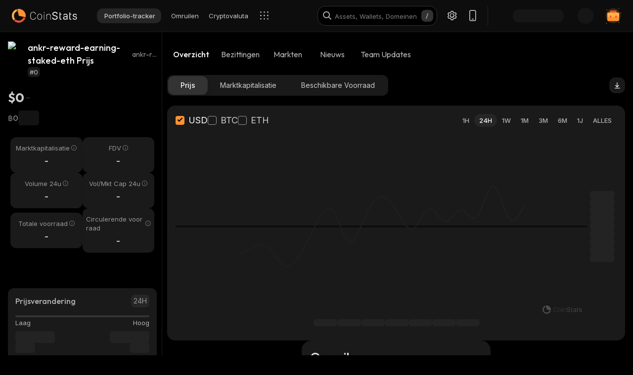

--- FILE ---
content_type: text/html; charset=utf-8
request_url: https://coinstats.app/nl/coins/ankr-reward-earning-staked-eth/
body_size: 43793
content:
<!DOCTYPE html><html lang="nl" class="__className_7fd790 __variable_7fd790 __variable_8b3a0b fonts dark-mode"><head><meta charSet="utf-8"/><meta name="viewport" content="width=device-width, initial-scale=1, maximum-scale=1"/><link rel="preload" as="image" href="/images/logos/logo_website.svg" fetchPriority="high"/><link rel="stylesheet" href="/_next/static/css/11d5e97fada1798e.css" data-precedence="next"/><link rel="stylesheet" href="/_next/static/css/376ec136d39232c7.css" data-precedence="next"/><link rel="stylesheet" href="/_next/static/css/ae78e6821567d145.css" data-precedence="next"/><link rel="stylesheet" href="/_next/static/css/dbba9993a867b6bb.css" data-precedence="next"/><link rel="stylesheet" href="/_next/static/css/778b88d6a47bc9e6.css" data-precedence="next"/><link rel="stylesheet" href="/_next/static/css/d8c826e9a3b31fdb.css" data-precedence="next"/><link rel="stylesheet" href="/_next/static/css/4eeaa44cd3349a2e.css" data-precedence="next"/><link rel="stylesheet" href="/_next/static/css/a22676f6b10bf90e.css" data-precedence="next"/><link rel="stylesheet" href="/_next/static/css/6b5534a100409d85.css" data-precedence="next"/><link rel="stylesheet" href="/_next/static/css/50b18f7bf2c8b6f4.css" data-precedence="next"/><link rel="stylesheet" href="/_next/static/css/94da896e07c0ef12.css" data-precedence="next"/><link rel="stylesheet" href="/_next/static/css/23862abc8a52921a.css" data-precedence="next"/><link rel="stylesheet" href="/_next/static/css/61352c3267b88467.css" data-precedence="next"/><link rel="stylesheet" href="/_next/static/css/a68ac19c05f7ec3e.css" data-precedence="next"/><link rel="stylesheet" href="/_next/static/css/d566b4d6c8090be9.css" data-precedence="next"/><link rel="stylesheet" href="/_next/static/css/5ec6371cd2425dfd.css" data-precedence="next"/><link rel="stylesheet" href="/_next/static/css/df0013826c06d820.css" data-precedence="next"/><link rel="stylesheet" href="/_next/static/css/b0c744995af683f7.css" data-precedence="next"/><link rel="stylesheet" href="/_next/static/css/576489ea37fa244c.css" data-precedence="next"/><link rel="stylesheet" href="/_next/static/css/da1893e3c98291d2.css" data-precedence="next"/><link rel="stylesheet" href="/_next/static/css/236571724cc29d3e.css" data-precedence="next"/><link rel="stylesheet" href="/_next/static/css/6583855bb9399ac5.css" data-precedence="next"/><link rel="stylesheet" href="/_next/static/css/599428512422b223.css" data-precedence="next"/><link rel="stylesheet" href="/_next/static/css/06093a29ee9d6d7c.css" data-precedence="next"/><link rel="stylesheet" href="/_next/static/css/f84a04930f6861e9.css" data-precedence="next"/><link rel="stylesheet" href="/_next/static/css/a2ba863c22414239.css" data-precedence="next"/><link rel="stylesheet" href="/_next/static/css/513b294a76243fc7.css" data-precedence="next"/><link rel="stylesheet" href="/_next/static/css/59840de64b736a2a.css" data-precedence="next"/><link rel="stylesheet" href="/_next/static/css/f78dbaf0b2152f50.css" data-precedence="next"/><link rel="stylesheet" href="/_next/static/css/5435ad7099d46711.css" data-precedence="next"/><link rel="stylesheet" href="/_next/static/css/cf85419fd3db1068.css" data-precedence="next"/><link rel="preload" as="script" fetchPriority="low" href="/_next/static/chunks/webpack-bcfb1c64fd5fed57.js"/><script src="/_next/static/chunks/fd9d1056-1379996a47444fc8.js" async=""></script><script src="/_next/static/chunks/46384-c43f912b7355b240.js" async=""></script><script src="/_next/static/chunks/main-app-23b00f446b6458f5.js" async=""></script><script src="/_next/static/chunks/68575-3416a4b4d92721d7.js" async=""></script><script src="/_next/static/chunks/app/%5Blocale%5D/(with-intercom-and-cookie-popup)/(with-footer-header)/(with-switch-popup)/layout-e377ab434ca6e5f7.js" async=""></script><script src="/_next/static/chunks/d16ac788-da7f4917a8a9e009.js" async=""></script><script src="/_next/static/chunks/6809c4f0-be8c651c0cbc2c78.js" async=""></script><script src="/_next/static/chunks/18354-0ece755e5d224c14.js" async=""></script><script src="/_next/static/chunks/27648-25697d950e0795e7.js" async=""></script><script src="/_next/static/chunks/18848-5fe45940f40fc2e6.js" async=""></script><script src="/_next/static/chunks/98067-46f80aa433e4cae6.js" async=""></script><script src="/_next/static/chunks/33145-94d4065edc9f25ae.js" async=""></script><script src="/_next/static/chunks/53833-60614fc7d9afafde.js" async=""></script><script src="/_next/static/chunks/39129-052413ee218f916e.js" async=""></script><script src="/_next/static/chunks/84804-03d37ba16fe07d93.js" async=""></script><script src="/_next/static/chunks/21392-add38bdaa2a4043b.js" async=""></script><script src="/_next/static/chunks/47299-e90c37c826c85808.js" async=""></script><script src="/_next/static/chunks/29362-cb8213d6756256fa.js" async=""></script><script src="/_next/static/chunks/90487-04711b25d0e8952e.js" async=""></script><script src="/_next/static/chunks/62040-676031d67444d4f1.js" async=""></script><script src="/_next/static/chunks/12880-dcdf1e2e0f252854.js" async=""></script><script src="/_next/static/chunks/43302-0542835d75190521.js" async=""></script><script src="/_next/static/chunks/4148-3ffd9f1cadf7fa32.js" async=""></script><script src="/_next/static/chunks/app/%5Blocale%5D/(with-intercom-and-cookie-popup)/(with-footer-header)/layout-04ba9ba50c2178b3.js" async=""></script><script src="/_next/static/chunks/24385-71f6749ed9323fb0.js" async=""></script><script src="/_next/static/chunks/26365-61b2b287983f508f.js" async=""></script><script src="/_next/static/chunks/app/%5Blocale%5D/(with-intercom-and-cookie-popup)/layout-d1cb07a9cabb97b7.js" async=""></script><script src="/_next/static/chunks/app/%5Blocale%5D/not-found-b8e775b7d4d9f22a.js" async=""></script><script src="/_next/static/chunks/app/global-error-4bdd9c22354896e4.js" async=""></script><script src="/_next/static/chunks/83708-611eaaf66a24c9d3.js" async=""></script><script src="/_next/static/chunks/10781-8612b121601eb45f.js" async=""></script><script src="/_next/static/chunks/46474-16e349b1190158a0.js" async=""></script><script src="/_next/static/chunks/67039-8b1524791fcc4a3f.js" async=""></script><script src="/_next/static/chunks/93758-8208f22680d01a20.js" async=""></script><script src="/_next/static/chunks/76885-1c24eb416f7f3f7b.js" async=""></script><script src="/_next/static/chunks/app/%5Blocale%5D/(with-intercom-and-cookie-popup)/(with-footer-header)/(with-switch-popup)/(live-prices)/coins/page-61f1eed34b5c69d9.js" async=""></script><script src="/_next/static/chunks/61093-14143b2629179c28.js" async=""></script><script src="/_next/static/chunks/67603-8f12e6735a8d1b07.js" async=""></script><script src="/_next/static/chunks/58211-f5b77675db37b5a5.js" async=""></script><script src="/_next/static/chunks/78159-aa9f62f13c61a911.js" async=""></script><script src="/_next/static/chunks/65948-0671ea5d0b657f3b.js" async=""></script><script src="/_next/static/chunks/app/%5Blocale%5D/(with-intercom-and-cookie-popup)/(with-footer-header)/(with-switch-popup)/coins/%5BcoinId%5D/layout-fecb9237fd68e6f9.js" async=""></script><script src="/_next/static/chunks/3a91511d-3e01b972328aa159.js" async=""></script><script src="/_next/static/chunks/25728622-d7eb93e2ec5e06c7.js" async=""></script><script src="/_next/static/chunks/18206-e8cd671b14b06198.js" async=""></script><script src="/_next/static/chunks/55994-efd90372f7fbaf22.js" async=""></script><script src="/_next/static/chunks/40601-235d8623c39df949.js" async=""></script><script src="/_next/static/chunks/28138-b664cad86a61fc1a.js" async=""></script><script src="/_next/static/chunks/app/%5Blocale%5D/layout-eeae864c60c55b4f.js" async=""></script><script src="/_next/static/chunks/3d60105b-2402ba5a1146b4b3.js" async=""></script><script src="/_next/static/chunks/dc112a36-21d44131fe887b26.js" async=""></script><script src="/_next/static/chunks/52271efe-548c6f78c0e22bb1.js" async=""></script><script src="/_next/static/chunks/62650-1422a738bd4eadd5.js" async=""></script><script src="/_next/static/chunks/888-6921389ce758c20d.js" async=""></script><script src="/_next/static/chunks/4705-310fbe05c55d29de.js" async=""></script><script src="/_next/static/chunks/20604-83082e3d9c45438f.js" async=""></script><script src="/_next/static/chunks/63215-85f8a59d4e51bc51.js" async=""></script><script src="/_next/static/chunks/50300-30f1954e934fc81e.js" async=""></script><script src="/_next/static/chunks/60084-1ea4c1ae4fcb8673.js" async=""></script><script src="/_next/static/chunks/11937-0664836f410a03e2.js" async=""></script><script src="/_next/static/chunks/18209-9259fb27d996ebc1.js" async=""></script><script src="/_next/static/chunks/12084-3954f415f4f4934e.js" async=""></script><script src="/_next/static/chunks/39402-5bf6ec4336f57ed4.js" async=""></script><script src="/_next/static/chunks/app/%5Blocale%5D/(with-intercom-and-cookie-popup)/(with-footer-header)/(with-switch-popup)/coins/%5BcoinId%5D/page-1114ff40d9a003c0.js" async=""></script><meta name="theme-color" content="#0D0D0D"/><title>ankr-reward-earning-staked-eth  prijs, nieuws, tarieven | CoinStats</title><meta name="description" content="ankr-reward-earning-staked-eth actuele prijzen, prijsgrafieken, nieuws, inzichten, markten en meer. Laatste ankr-reward-earning-staked-eth nieuws en beurzen."/><meta name="application-name" content="Cryptocurrency Portfolio Tracker en Onderzoek | CoinStats"/><link rel="manifest" href="/manifest.json" crossorigin="use-credentials"/><meta name="msapplication-config" content="/browserconfig.xml"/><meta name="apple-itunes-app" content="app-id=1247849330, app-argument=https://coinstats.app/coins/ankr-reward-earning-staked-eth"/><meta name="fb:app_id" content="116525922286255"/><link rel="canonical" href="https://coinstats.app/nl/coins/ankr-reward-earning-staked-eth/"/><link rel="alternate" hrefLang="x-default" href="https://coinstats.app/coins/ankr-reward-earning-staked-eth/"/><link rel="alternate" hrefLang="en" href="https://coinstats.app/coins/ankr-reward-earning-staked-eth/"/><link rel="alternate" hrefLang="de" href="https://coinstats.app/de/coins/ankr-reward-earning-staked-eth/"/><link rel="alternate" hrefLang="ru" href="https://coinstats.app/ru/coins/ankr-reward-earning-staked-eth/"/><link rel="alternate" hrefLang="es" href="https://coinstats.app/es/coins/ankr-reward-earning-staked-eth/"/><link rel="alternate" hrefLang="fr" href="https://coinstats.app/fr/coins/ankr-reward-earning-staked-eth/"/><link rel="alternate" hrefLang="hy" href="https://coinstats.app/hy/coins/ankr-reward-earning-staked-eth/"/><link rel="alternate" hrefLang="it" href="https://coinstats.app/it/coins/ankr-reward-earning-staked-eth/"/><link rel="alternate" hrefLang="ja" href="https://coinstats.app/ja/coins/ankr-reward-earning-staked-eth/"/><link rel="alternate" hrefLang="ko" href="https://coinstats.app/ko/coins/ankr-reward-earning-staked-eth/"/><link rel="alternate" hrefLang="nl" href="https://coinstats.app/nl/coins/ankr-reward-earning-staked-eth/"/><link rel="alternate" hrefLang="pt" href="https://coinstats.app/pt/coins/ankr-reward-earning-staked-eth/"/><link rel="alternate" hrefLang="tr" href="https://coinstats.app/tr/coins/ankr-reward-earning-staked-eth/"/><link rel="alternate" hrefLang="zh" href="https://coinstats.app/zh/coins/ankr-reward-earning-staked-eth/"/><meta property="og:title" content="ankr-reward-earning-staked-eth (ankr-reward-earning-staked-eth) $0 -  Prices, Charts, Markets &amp; News"/><meta property="og:description" content="Get everything you need to know about ankr-reward-earning-staked-eth ankr-reward-earning-staked-eth
      price, charts and market cap. All the latest cryptocurrency news and trends. Find the latest and most accurate ankr-reward-earning-staked-eth live price on Coin Stats."/><meta property="og:image" content="https://static.coinstats.app/coin_preview/ankr-reward-earning-staked-eth.png"/><meta property="og:image:width" content="1200"/><meta property="og:image:height" content="630"/><meta property="og:type" content="website"/><meta name="twitter:card" content="summary_large_image"/><meta name="twitter:title" content="ankr-reward-earning-staked-eth (ankr-reward-earning-staked-eth) $0 -  Prices, Charts, Markets &amp; News"/><meta name="twitter:description" content="Get everything you need to know about ankr-reward-earning-staked-eth ankr-reward-earning-staked-eth
      price, charts and market cap. All the latest cryptocurrency news and trends. Find the latest and most accurate ankr-reward-earning-staked-eth live price on Coin Stats."/><meta name="twitter:image" content="https://static.coinstats.app/coin_preview/ankr-reward-earning-staked-eth.png"/><link rel="icon" href="/favicon.ico" type="image/x-icon" sizes="48x48"/><link rel="icon" href="/favicon.ico" sizes="any"/><link rel="icon" href="/icon-16.png" sizes="16x16" type="image/png"/><link rel="icon" href="/icon-32.png" sizes="32x32" type="image/png"/><link rel="apple-touch-icon" href="/apple-icon.png" sizes="180x180" type="image/png"/><link rel="mask-icon" href="/icon.svg" color="#2b2b2b"/><meta name="next-size-adjust"/><script src="/_next/static/chunks/polyfills-42372ed130431b0a.js" noModule=""></script></head><body><main><header class="Header_header__u_LUs Header_up__wcdpA"><a hrefLang="en" style="display:none" aria-label="English" href="/en/coins/ankr-reward-earning-staked-eth/">English</a><a hrefLang="de" style="display:none" aria-label="Deutsch" href="/de/coins/ankr-reward-earning-staked-eth/">Deutsch</a><a hrefLang="ko" style="display:none" aria-label="한국어" href="/ko/coins/ankr-reward-earning-staked-eth/">한국어</a><a hrefLang="ja" style="display:none" aria-label="日本語" href="/ja/coins/ankr-reward-earning-staked-eth/">日本語</a><a hrefLang="zh" style="display:none" aria-label="中文" href="/zh/coins/ankr-reward-earning-staked-eth/">中文</a><a hrefLang="es" style="display:none" aria-label="Español" href="/es/coins/ankr-reward-earning-staked-eth/">Español</a><a hrefLang="fr" style="display:none" aria-label="Français" href="/fr/coins/ankr-reward-earning-staked-eth/">Français</a><a hrefLang="hy" style="display:none" aria-label="Հայերեն" href="/hy/coins/ankr-reward-earning-staked-eth/">Հայերեն</a><a hrefLang="ru" style="display:none" aria-label="Русский" href="/ru/coins/ankr-reward-earning-staked-eth/">Русский</a><a hrefLang="it" style="display:none" aria-label="Italiano" href="/it/coins/ankr-reward-earning-staked-eth/">Italiano</a><a hrefLang="pt" style="display:none" aria-label="Português" href="/pt/coins/ankr-reward-earning-staked-eth/">Português</a><a hrefLang="tr" style="display:none" aria-label="Türkçe" href="/tr/coins/ankr-reward-earning-staked-eth/">Türkçe</a><a style="display:none" href="/portfolio/" aria-label="Portfolio-tracker">Portfolio-tracker</a><a style="display:none" href="/swap/" aria-label="Omruilen">Omruilen</a><a style="display:none" href="/coins/" aria-label="Cryptovaluta">Cryptovaluta</a><a style="display:none" href="/pricing/" aria-label="Prijzen">Prijzen</a><a style="display:none" href="/integrations/" aria-label="Integraties">Integraties</a><a style="display:none" href="/news/" aria-label="Nieuws">Nieuws</a><a style="display:none" href="/earn/" aria-label="Verdienen">Verdienen</a><a style="display:none" href="https://coinstats.app/blog/" aria-label="Blog">Blog</a><a style="display:none" href="/nft/ethereum/" aria-label="NFT">NFT</a><a style="display:none" href="/widgets/" aria-label="Widgets">Widgets</a><a style="display:none" href="/defi-tracker/" aria-label="DeFi Portefeuille Tracker">DeFi Portefeuille Tracker</a><a style="display:none" href="https://coinstats.app/api-docs/" aria-label="Open API">Open API</a><a style="display:none" href="/market-report/" aria-label="24u-rapportage">24u-rapportage</a><a style="display:none" href="/press-kit/" aria-label="Persmap">Persmap</a><a style="display:none" href="https://coinstats.app/api-docs/" aria-label="API Documenten">API Documenten</a><div class="Header_global-header__JGGiw"><div class="Header_left-section__rXC1q" data-cy="left-section"><div class="DefaultLogo_default-logo-container__mVUid" data-cy="default-logo-container"><a aria-label="CoinStats Logo" class="DefaultLogo_logo-image__9lyOt" href="/nl/"><img alt="CoinStats" fetchPriority="high" width="132" height="28" decoding="async" data-nimg="1" class="DefaultLogo_logo-image__9lyOt" style="color:transparent" src="/images/logos/logo_website.svg"/></a></div><nav class="HeaderNavigation_header-navigation__6UWuH" data-cy="header-navigation"><a class="Navigation_nav__d1Ozb font-family-body font-weight-regular HeaderNavigation_primary-nav__e4KAt HeaderNavigation_portfolio-tab__d1ChT Header_global-header-nav-item__trz_Z font-size-13" title="Portfolio-tracker" data-cy="nav-with-redirect" href="/nl/portfolio/">Portfolio-tracker<div class="Navigation_activeBorder__U_Uo6 HeaderNavigation_active-border__WAP5M Navigation_hide__dHgV0"></div></a><a class="Navigation_nav__d1Ozb font-family-body font-weight-regular HeaderNavigation_primary-nav__e4KAt Header_global-header-nav-item__trz_Z font-size-13" title="Omruilen" data-cy="nav-with-redirect" href="/nl/swap/">Omruilen<div class="Navigation_activeBorder__U_Uo6 HeaderNavigation_active-border__WAP5M Navigation_hide__dHgV0"></div></a><a class="Navigation_nav__d1Ozb font-family-body font-weight-regular HeaderNavigation_primary-nav__e4KAt Header_global-header-nav-item__trz_Z font-size-13" title="Cryptovaluta" data-cy="nav-with-redirect" href="/nl/coins/">Cryptovaluta<div class="Navigation_activeBorder__U_Uo6 HeaderNavigation_active-border__WAP5M Navigation_hide__dHgV0"></div></a><a class="Navigation_nav__d1Ozb font-family-body font-weight-regular HeaderNavigation_primary-nav__e4KAt Header_global-header-nav-item__trz_Z font-size-13" title="Nieuws" data-cy="nav-with-redirect" href="/nl/news/">Nieuws<div class="Navigation_activeBorder__U_Uo6 HeaderNavigation_active-border__WAP5M Navigation_hide__dHgV0"></div></a></nav><div class="Header_menu-open-close-wrapper__78AyI"><span class="icon-menu Header_icon-menu__kN61t" data-cy="icon-menu"></span></div></div><div class="Header_right-section__RPCfi" data-cy="right-section"><div class="Header_desktop-search__uq1de" data-cy="desktop-search"><div class="HeaderSearch_header-search__q__nc" data-cy="header-search"><div class="HeaderSearch_header-search-input-container__8cHEQ"><i class="icon-search-new HeaderSearch_search-icon__g8FVP"></i><div class="CSInput_cs-input-wrapper__rpsY6 HeaderSearch_header-search-input-wrapper__MLhXd" data-cy="cs-input-wrapper"><input class="CSInput_cs-input__KgsLJ font-family-body font-weight-regular HeaderSearch_header-search-input__gOArO font-size-16" type="text" data-cy="cs-input" id="header-search" placeholder="Assets, Wallets, Domeinen" autoComplete="off" disabled="" value=""/></div><i class="icon-Slash HeaderSearch_icon-Slash__UJlNb"></i></div></div></div><div class="HeaderSettings_settings__gWvXE" data-cy="settings"><span class="icon-settings HeaderSettings_settings-icon__reZYW" data-cy="icon-settings"></span></div><div class="HeaderDownloadApp_headerDownloadApp__GSSVF"><i class="icon-Phone HeaderDownloadApp_iconPhone__UEAQW"></i></div><style data-emotion="css wot6g1 animation-c7515d">.css-wot6g1{display:block;background-color:rgba(0, 0, 0, 0.11);height:1.2em;border-radius:4px;-webkit-animation:animation-c7515d 2s ease-in-out 0.5s infinite;animation:animation-c7515d 2s ease-in-out 0.5s infinite;}@-webkit-keyframes animation-c7515d{0%{opacity:1;}50%{opacity:0.4;}100%{opacity:1;}}@keyframes animation-c7515d{0%{opacity:1;}50%{opacity:0.4;}100%{opacity:1;}}</style><span class="MuiSkeleton-root MuiSkeleton-rounded MuiSkeleton-pulse SparkSkeleton_sparkLoader__Ge2BO Header_userSparkLoader__bigJV css-wot6g1" style="width:103px;height:26px"></span><style data-emotion="css 18m8hyu animation-c7515d">.css-18m8hyu{display:block;background-color:rgba(0, 0, 0, 0.11);height:1.2em;margin-top:0;margin-bottom:0;height:auto;transform-origin:0 55%;-webkit-transform:scale(1, 0.60);-moz-transform:scale(1, 0.60);-ms-transform:scale(1, 0.60);transform:scale(1, 0.60);border-radius:4px/6.7px;-webkit-animation:animation-c7515d 2s ease-in-out 0.5s infinite;animation:animation-c7515d 2s ease-in-out 0.5s infinite;}.css-18m8hyu:empty:before{content:"\00a0";}@-webkit-keyframes animation-c7515d{0%{opacity:1;}50%{opacity:0.4;}100%{opacity:1;}}@keyframes animation-c7515d{0%{opacity:1;}50%{opacity:0.4;}100%{opacity:1;}}</style><span class="MuiSkeleton-root MuiSkeleton-text MuiSkeleton-pulse Header_userSkeleton___e_a8 css-18m8hyu" style="width:32px;height:32px"></span><div class="UserPortfolio_user-portfolio__u6lqF rightSidebar-opener" data-cy="rightSidebar-opener"><span>
<svg class= width="32" height="32" viewBox="0 0 32 32" fill="none" version="1.1" xmlns="http://www.w3.org/2000/svg" id="ic">
    <g>
        <path opacity="0.2" d="M16.0011 31.1111C24.3474 31.1111 31.1133 24.3456 31.1133 16C31.1133 7.65436 24.3474 0.888885 16.0011 0.888885C7.65488 0.888885 0.888916 7.65436 0.888916 16C0.888916 24.3456 7.65488 31.1111 16.0011 31.1111Z" fill="#FF9332"/>
        <path fill-rule="evenodd" clip-rule="evenodd" d="M28 11.7343V24.5321C28 25.7101 27.0062 26.6667 25.7848 26.6667H6.21556C4.99414 26.6667 4 25.7101 4 24.5321V11.7343C4 10.7839 4.63932 9.98139 5.53117 9.70149L5.86713 9.62737C5.98188 9.60583 6.09696 9.59999 6.21556 9.59999H25.7848C25.9861 9.59999 26.1843 9.6246 26.3697 9.67689C27.3095 9.92264 28 10.7503 28 11.7343Z" fill="#FF9332"/>
        <path fill-rule="evenodd" clip-rule="evenodd" d="M22.8573 7.55007V13.1204C22.8573 14.3441 21.9115 15.3374 20.749 15.3374H11.2516C10.0892 15.3374 9.14307 14.3441 9.14307 13.1204V7.55007C9.14307 6.56308 9.75151 5.7294 10.6003 5.43874L10.92 5.36208C11.0292 5.33972 11.1387 5.33333 11.2516 5.33333H20.749C20.9407 5.33333 21.1293 5.35888 21.3058 5.41318C22.2002 5.66871 22.8573 6.52794 22.8573 7.55007Z" fill="#EA5237"/>

        <path id="path1"  d="M28 11.8907V15.8426C28 17.1103 27.0062 18.1333 25.7848 18.1333H6.21556C4.99414 18.1333 4 17.1103 4 15.8426V11.8907C4 10.8706 4.63932 10.0093 5.53117 9.70893L5.86713 9.62937C5.98189 9.60626 6.09696 9.59999 6.21556 9.59999H25.7848C25.9861 9.59999 26.1843 9.6264 26.3697 9.68252C27.3095 9.94629 28 10.8346 28 11.8907Z" fill="#FFB347" >
            <animate
                    attributeName="d"
                    dur="0.3s"
                    begin="ic.mouseenter"
                    repeatCount="1"
                    fill="freeze"
                    to="M28 11.4326V14.5941C28 15.6082 27.0062 16.4267 25.7848 16.4267H6.21556C4.99414 16.4267 4 15.6082 4 14.5941V11.4326C4 10.6165 4.63932 9.92747 5.53117 9.68714L5.86713 9.6235C5.98189 9.60501 6.09696 9.59999 6.21556 9.59999H25.7848C25.9861 9.59999 26.1843 9.62112 26.3697 9.66602C27.3095 9.87703 28 10.5877 28 11.4326Z"/>
            <animate
                    attributeName="d"
                    dur="0.3s"
                    begin="ic.mouseleave"
                    repeatCount="1"
                    fill="freeze"
                    to="M28 11.8907V15.8426C28 17.1103 27.0062 18.1333 25.7848 18.1333H6.21556C4.99414 18.1333 4 17.1103 4 15.8426V11.8907C4 10.8706 4.63932 10.0093 5.53117 9.70893L5.86713 9.62937C5.98189 9.60626 6.09696 9.59999 6.21556 9.59999H25.7848C25.9861 9.59999 26.1843 9.6264 26.3697 9.68252C27.3095 9.94629 28 10.8346 28 11.8907Z"/>
        </path>
        <path id="path2" fill-rule="evenodd" clip-rule="evenodd" d="M11.2557 19.84H9.94637C9.50268 19.84 9.14307 19.5144 9.14307 19.1124V16.3006C9.14307 15.8992 9.50268 15.5733 9.94637 15.5733H11.2557C11.6994 15.5733 12.0593 15.8992 12.0593 16.3006V19.1124C12.0593 19.5144 11.6994 19.84 11.2557 19.84Z" fill="#EA5237">
            <animate
                    attributeName="d"
                    dur="0.3s"
                    begin="ic.mouseenter"
                    repeatCount="1"
                    fill="freeze"
                    to="M11.2557 18.1333H9.94637C9.50268 18.1333 9.14307 17.8077 9.14307 17.4057V14.594C9.14307 14.1926 9.50268 13.8667 9.94637 13.8667H11.2557C11.6994 13.8667 12.0593 14.1926 12.0593 14.594V17.4057C12.0593 17.8077 11.6994 18.1333 11.2557 18.1333Z"/>
            <animate
                    attributeName="d"
                    dur="0.3s"
                    begin="ic.mouseleave"
                    repeatCount="1"
                    fill="freeze"
                    to="M11.2557 19.84H9.94637C9.50268 19.84 9.14307 19.5144 9.14307 19.1124V16.3006C9.14307 15.8992 9.50268 15.5733 9.94637 15.5733H11.2557C11.6994 15.5733 12.0593 15.8992 12.0593 16.3006V19.1124C12.0593 19.5144 11.6994 19.84 11.2557 19.84Z"/>
        </path>
        <path id="path3" fill-rule="evenodd" clip-rule="evenodd" d="M22.3985 19.84H21.0892C20.6455 19.84 20.2859 19.5144 20.2859 19.1124V16.3006C20.2859 15.8992 20.6455 15.5733 21.0892 15.5733H22.3985C22.8422 15.5733 23.2021 15.8992 23.2021 16.3006V19.1124C23.2021 19.5144 22.8422 19.84 22.3985 19.84Z" fill="#EA5237">
            <animate
                    attributeName="d"
                    dur="0.3s"
                    begin="ic.mouseenter"
                    repeatCount="1"
                    fill="freeze"
                    to="M22.3985 18.1333H21.0892C20.6455 18.1333 20.2859 17.8077 20.2859 17.4057V14.594C20.2859 14.1926 20.6455 13.8667 21.0892 13.8667H22.3985C22.8422 13.8667 23.2021 14.1926 23.2021 14.594V17.4057C23.2021 17.8077 22.8422 18.1333 22.3985 18.1333Z"/>
            <animate
                    attributeName="d"
                    dur="0.3s"
                    begin="ic.mouseleave"
                    repeatCount="1"
                    fill="freeze"
                    to="M22.3985 19.84H21.0892C20.6455 19.84 20.2859 19.5144 20.2859 19.1124V16.3006C20.2859 15.8992 20.6455 15.5733 21.0892 15.5733H22.3985C22.8422 15.5733 23.2021 15.8992 23.2021 16.3006V19.1124C23.2021 19.5144 22.8422 19.84 22.3985 19.84Z"/>
        </path>

        <path fill-rule="evenodd" clip-rule="evenodd" d="M27.3991 1.46596C27.8047 1.46596 28.1327 1.138 28.1327 0.73364C28.1327 0.327965 27.8047 0 27.3991 0C26.9947 0 26.6667 0.327965 26.6667 0.73364C26.6667 1.138 26.9947 1.46596 27.3991 1.46596ZM28.4183 29.7198C28.4183 29.3154 28.0903 28.9875 27.6846 28.9875C27.2803 28.9875 26.9523 29.3154 26.9523 29.7198C26.9523 30.1255 27.2803 30.4534 27.6846 30.4534C28.0903 30.4534 28.4183 30.1255 28.4183 29.7198ZM3.24382 31.2467C3.24382 30.841 2.91585 30.5131 2.51148 30.5131C2.10712 30.5131 1.77783 30.841 1.77783 31.2467C1.77783 31.6524 2.10712 31.9804 2.51148 31.9804C2.91585 31.9804 3.24382 31.6524 3.24382 31.2467ZM32.0001 10.5811C32.0001 10.1754 31.6721 9.84748 31.2664 9.84748C30.862 9.84748 30.5341 10.1754 30.5341 10.5811C30.5341 10.9868 30.862 11.3148 31.2664 11.3148C31.6721 11.3148 32.0001 10.9868 32.0001 10.5811ZM3.84431 3.84344C3.84431 3.43908 3.51634 3.11112 3.11198 3.11112C2.70761 3.11112 2.37833 3.43908 2.37833 3.84344C2.37833 4.24912 2.70761 4.57708 3.11198 4.57708C3.51634 4.57708 3.84431 4.24912 3.84431 3.84344Z" fill="#FF9332"/>
    </g>
</svg>
    </span></div></div></div></header><script type="application/ld+json">{"@context":"https://schema.org/","@type":"Product","name":"ankr-reward-earning-staked-eth","description":"A cryptocurrency","sku":"ankr-reward-earning-staked-eth","offers":{"@type":"Offer","price":0,"priceCurrency":"USD"},"additionalProperty":[{"@type":"PropertyValue","name":"Market Cap"},{"@type":"PropertyValue","name":"Circulating Supply"},{"@type":"PropertyValue","name":"Max Supply"},{"@type":"PropertyValue","name":"Last Update","value":"2026-01-30T14:26:30.716Z"},{"@type":"PropertyValue","name":"Percent Change 24H"},{"@type":"PropertyValue","name":"Exchange Rate Specification","value":{"@type":"ExchangeRateSpecification","name":"ankr-reward-earning-staked-eth","currentExchangeRate":{"@type":"UnitPriceSpecification","price":0,"priceCurrency":"USD"}}}],"url":""}</script><script type="application/ld+json">{"@context":"http://schema.org","@type":"Table","about":"Cryptocurrency Prices Today"}</script><div class="coins_pageWrapper__0FeJI"><div class="coins_coinDetails__MuG5G"><div class="coins_coinInfoWrapper___H7dC"><div class="coins_coinInfoWrapperContent__Pub1C"><div class="coins_logoAndName__fYOCv"><img alt="ankr-reward-earning-staked-eth" fetchPriority="high" width="40" height="40" decoding="async" data-nimg="1" style="color:transparent" src=""/><div><div class="coins_nameAndSymbol__RB_nk"><h1 class="coins_name__bYone font-family-emphasis font-weight-medium font-size-18">ankr-reward-earning-staked-eth Prijs</h1><span class="coins_symbol__UvFed font-family-emphasis font-weight-regular font-size-14" title="ankr-reward-earning-staked-eth">ankr-reward-earning-staked-eth</span></div><span class="SubscriptionType_subscription-badge__KYxDA font-family-body font-weight-medium coins_subscriptionType__KzWyH font-size-13" data-cy="subscription-badge">#0</span></div></div><div class="CoinMainPrices_coinPriceInfo__Nq7Wn coins_coinPriceInfo__mRCz8"><p class="CoinMainPrices_coinPrice__7iwc4 font-family-heading font-weight-bold font-size-26" title="$0">$0</p><span class="PriceChangeBadge_priceChangeBadge__Ge2D1 PriceChangeBadge_emptyLine__DJm0X CoinMainPrices_priceBadge__zVYJa"></span></div><div class="CoinMainPrices_coinSecondaryPriceInfo__fWloR coins_coinSecondaryPriceInfo__NYUIS"><p class="CoinMainPrices_secondaryPrice__9AXou font-family-emphasis font-weight-medium font-size-16">฿0</p><style data-emotion="css 18m8hyu animation-c7515d">.css-18m8hyu{display:block;background-color:rgba(0, 0, 0, 0.11);height:1.2em;margin-top:0;margin-bottom:0;height:auto;transform-origin:0 55%;-webkit-transform:scale(1, 0.60);-moz-transform:scale(1, 0.60);-ms-transform:scale(1, 0.60);transform:scale(1, 0.60);border-radius:4px/6.7px;-webkit-animation:animation-c7515d 2s ease-in-out 0.5s infinite;animation:animation-c7515d 2s ease-in-out 0.5s infinite;}.css-18m8hyu:empty:before{content:"\00a0";}@-webkit-keyframes animation-c7515d{0%{opacity:1;}50%{opacity:0.4;}100%{opacity:1;}}@keyframes animation-c7515d{0%{opacity:1;}50%{opacity:0.4;}100%{opacity:1;}}</style><span class="MuiSkeleton-root MuiSkeleton-text MuiSkeleton-pulse coins_skeleton__pyu0m css-18m8hyu" style="width:42px;height:30px"></span></div><div class="CoinMarketStats_marketStatsItems__4aS1x coins_marketStatsItems__cpIic"><div class="MarketStatsItem_marketStatsItem__ETiAR CoinMarketStats_marketStatsItem__jsvCM"><div class="MarketStatsItem_title__D3dWu "><span title="Marktkapitalisatie" class="MarketStatsItem_titleText__ji4Eg font-family-body font-weight-regular CoinMarketStats_marketStatsItemTitle__J0WEF font-size-13">Marktkapitalisatie</span><i id="Marktkapitalisatie" data-tooltip-html="&lt;div&gt;
            &lt;p&gt;De marktkapitalisatie van een cryptovaluta is zijn huidige prijs vermenigvuldigd met zijn circulerende voorraad (het totale aantal gemijnde munten).&lt;/p&gt;
            &lt;p&gt;
              &lt;b&gt;Marktkapitalisatie = huidige prijs x circulerende voorraad.&lt;/b&gt;
            &lt;/p&gt;
          &lt;/div&gt;" class="icon-fill-1 MarketStatsItem_icon__L0FMj CoinMarketStats_marketStatsItemHintIcon__yn0UL"></i><div role="tooltip" class="react-tooltip styles-module_tooltip__mnnfp styles-module_dark__xNqje MarketStatsItem_tooltip__BBOoF "><div class="react-tooltip-arrow styles-module_arrow__K0L3T"></div></div></div><div class="MarketStatsItem_content__kpqZL CoinMarketStats_marketStatsItemContent__LTSIr"><div class="MarketStatsItem_valueWrapper__IRbId"><div class="MarketStatsItem_value__N5gMt font-family-emphasis font-weight-semibold font-size-16" title="-" data-cy="font-size-16">-</div></div></div></div><div class="MarketStatsItem_marketStatsItem__ETiAR CoinMarketStats_marketStatsItem__jsvCM"><div class="MarketStatsItem_title__D3dWu "><span title="FDV" class="MarketStatsItem_titleText__ji4Eg font-family-body font-weight-regular CoinMarketStats_marketStatsItemTitle__J0WEF font-size-13">FDV</span><i id="FDV" data-tooltip-html="De marktkapitalisatie van een cryptovaluta is zijn huidige prijs vermenigvuldigd met zijn circulerende voorraad (het totale aantal gemijnde munten)." class="icon-fill-1 MarketStatsItem_icon__L0FMj CoinMarketStats_marketStatsItemHintIcon__yn0UL"></i><div role="tooltip" class="react-tooltip styles-module_tooltip__mnnfp styles-module_dark__xNqje MarketStatsItem_tooltip__BBOoF "><div class="react-tooltip-arrow styles-module_arrow__K0L3T"></div></div></div><div class="MarketStatsItem_content__kpqZL CoinMarketStats_marketStatsItemContent__LTSIr"><div class="MarketStatsItem_valueWrapper__IRbId"><div class="MarketStatsItem_value__N5gMt font-family-emphasis font-weight-semibold font-size-16" title="-" data-cy="font-size-16">-</div></div></div></div><div class="MarketStatsItem_marketStatsItem__ETiAR CoinMarketStats_marketStatsItem__jsvCM"><div class="MarketStatsItem_title__D3dWu "><span title="Volume 24u" class="MarketStatsItem_titleText__ji4Eg font-family-body font-weight-regular CoinMarketStats_marketStatsItemTitle__J0WEF font-size-13">Volume 24u</span><i id="Volume 24u" data-tooltip-html="Volume 24u verwijst naar het totale bedrag van een cryptovaluta die in de afgelopen 24 uur is verhandeld." class="icon-fill-1 MarketStatsItem_icon__L0FMj CoinMarketStats_marketStatsItemHintIcon__yn0UL"></i><div role="tooltip" class="react-tooltip styles-module_tooltip__mnnfp styles-module_dark__xNqje MarketStatsItem_tooltip__BBOoF "><div class="react-tooltip-arrow styles-module_arrow__K0L3T"></div></div></div><div class="MarketStatsItem_content__kpqZL CoinMarketStats_marketStatsItemContent__LTSIr"><div class="MarketStatsItem_valueWrapper__IRbId"><div class="MarketStatsItem_value__N5gMt font-family-emphasis font-weight-semibold font-size-16" title="-" data-cy="font-size-16">-</div></div></div></div><div class="MarketStatsItem_marketStatsItem__ETiAR CoinMarketStats_marketStatsItem__jsvCM"><div class="MarketStatsItem_title__D3dWu "><span title="Vol/Mkt Cap 24u" class="MarketStatsItem_titleText__ji4Eg font-family-body font-weight-regular CoinMarketStats_marketStatsItemTitle__J0WEF font-size-13">Vol/Mkt Cap 24u</span><i id="Vol/Mkt Cap 24u" data-tooltip-html="De &lt;b&gt;Vol/Mkt Cap (24u)&lt;/b&gt; ratio is een snelle liquiditeitsindicator die toont hoe actief een munt wordt verhandeld ten opzichte van zijn totale waarde.
&lt;b&gt;Hogere Ratio&lt;/b&gt; ⇒ duidt meestal op sterkere liquiditeit en mogelijk hogere volatiliteit.
&lt;b&gt;Lagere Ratio&lt;/b&gt; ⇒ signaleert typisch lagere liquiditeit en mogelijk meer prijsslippage bij handel." class="icon-fill-1 MarketStatsItem_icon__L0FMj CoinMarketStats_marketStatsItemHintIcon__yn0UL"></i><div role="tooltip" class="react-tooltip styles-module_tooltip__mnnfp styles-module_dark__xNqje MarketStatsItem_tooltip__BBOoF "><div class="react-tooltip-arrow styles-module_arrow__K0L3T"></div></div></div><div class="MarketStatsItem_content__kpqZL CoinMarketStats_marketStatsItemContent__LTSIr"><div class="MarketStatsItem_valueWrapper__IRbId"><div class="MarketStatsItem_value__N5gMt font-family-emphasis font-weight-semibold font-size-16" title="-" data-cy="font-size-16">-</div></div></div></div><div class="MarketStatsItem_marketStatsItem__ETiAR CoinMarketStats_marketStatsItem__jsvCM"><div class="MarketStatsItem_title__D3dWu "><span title="Totale voorraad" class="MarketStatsItem_titleText__ji4Eg font-family-body font-weight-regular CoinMarketStats_marketStatsItemTitle__J0WEF font-size-13">Totale voorraad</span><i id="Totale voorraad" data-tooltip-html="&lt;div&gt;
          &lt;p&gt;De totale voorraad van een cryptovaluta verwijst naar het totale aantal munten in omloop of vergrendelde minus de verwijderde munten.&lt;/p&gt;
          &lt;p&gt;
            &lt;b&gt;Totale voorraad = Onchain-voorraad - uit circulatie verwijderde munten&lt;/b&gt;
          &lt;/p&gt;
        &lt;/div&gt;" class="icon-fill-1 MarketStatsItem_icon__L0FMj CoinMarketStats_marketStatsItemHintIcon__yn0UL"></i><div role="tooltip" class="react-tooltip styles-module_tooltip__mnnfp styles-module_dark__xNqje MarketStatsItem_tooltip__BBOoF "><div class="react-tooltip-arrow styles-module_arrow__K0L3T"></div></div></div><div class="MarketStatsItem_content__kpqZL CoinMarketStats_marketStatsItemContent__LTSIr"><div class="MarketStatsItem_valueWrapper__IRbId"><div class="MarketStatsItem_value__N5gMt font-family-emphasis font-weight-semibold font-size-16" title="-" data-cy="font-size-16">-</div></div></div></div><div class="MarketStatsItem_marketStatsItem__ETiAR CoinMarketStats_marketStatsItem__jsvCM"><div class="MarketStatsItem_title__D3dWu "><span title="Circulerende voorraad" class="MarketStatsItem_titleText__ji4Eg font-family-body font-weight-regular CoinMarketStats_marketStatsItemTitle__J0WEF font-size-13">Circulerende voorraad</span><i id="Circulerende voorraad" data-tooltip-html="De beschikbare voorraad of de circulerende voorraad is de beste benadering van munten of tokens die in omloop zijn en publiekelijk beschikbaar zijn." class="icon-fill-1 MarketStatsItem_icon__L0FMj CoinMarketStats_marketStatsItemHintIcon__yn0UL"></i><div role="tooltip" class="react-tooltip styles-module_tooltip__mnnfp styles-module_dark__xNqje MarketStatsItem_tooltip__BBOoF "><div class="react-tooltip-arrow styles-module_arrow__K0L3T"></div></div></div><div class="MarketStatsItem_content__kpqZL CoinMarketStats_marketStatsItemContent__LTSIr"><div class="MarketStatsItem_valueWrapper__IRbId"><div class="MarketStatsItem_value__N5gMt font-family-emphasis font-weight-semibold font-size-16" title="-" data-cy="font-size-16">-</div></div></div></div></div><div class="CoinRelatedItems_infoItems__p_wC6 coins_infoItems__5imIk"></div><div class="CoinPriceChangeItems_chartPriceInfo__atIun "><div class="CoinPriceChangeItems_priceSection__gDlxk CoinPriceChangeItems_priceSectionTop__CFoWW"><div class="CoinPriceChangeItems_flexAlignCenterSpaceBetween__CtrsU"><p class="CoinPriceChangeItems_priceChangeTitle__CFg7B font-family-emphasis font-weight-medium font-size-16">Prijsverandering</p><div class="CoinPriceChangeItems_selectedInterval__2_OhU font-family-body font-weight-regular font-size-14">24h</div></div><div class="CoinPriceChangeItems_bar__HBSBH"></div><div class="CoinPriceChangeItems_highAndLowLabels__pKDwm CoinPriceChangeItems_flexAlignCenterSpaceBetween__CtrsU"><p class="CoinPriceChangeItems_priceLabel__Ghlxs font-family-body font-weight-regular font-size-13">Laag</p><p class="CoinPriceChangeItems_priceLabel__Ghlxs font-family-body font-weight-regular font-size-13">Hoog</p></div><div class="CoinPriceChangeItems_flexAlignCenterSpaceBetween__CtrsU"><style data-emotion="css 18m8hyu animation-c7515d">.css-18m8hyu{display:block;background-color:rgba(0, 0, 0, 0.11);height:1.2em;margin-top:0;margin-bottom:0;height:auto;transform-origin:0 55%;-webkit-transform:scale(1, 0.60);-moz-transform:scale(1, 0.60);-ms-transform:scale(1, 0.60);transform:scale(1, 0.60);border-radius:4px/6.7px;-webkit-animation:animation-c7515d 2s ease-in-out 0.5s infinite;animation:animation-c7515d 2s ease-in-out 0.5s infinite;}.css-18m8hyu:empty:before{content:"\00a0";}@-webkit-keyframes animation-c7515d{0%{opacity:1;}50%{opacity:0.4;}100%{opacity:1;}}@keyframes animation-c7515d{0%{opacity:1;}50%{opacity:0.4;}100%{opacity:1;}}</style><span class="MuiSkeleton-root MuiSkeleton-text MuiSkeleton-pulse CoinPriceChangeItems_priceChangeSkeleton__r1kym css-18m8hyu" style="width:80px;height:24px"></span><style data-emotion="css 18m8hyu animation-c7515d">.css-18m8hyu{display:block;background-color:rgba(0, 0, 0, 0.11);height:1.2em;margin-top:0;margin-bottom:0;height:auto;transform-origin:0 55%;-webkit-transform:scale(1, 0.60);-moz-transform:scale(1, 0.60);-ms-transform:scale(1, 0.60);transform:scale(1, 0.60);border-radius:4px/6.7px;-webkit-animation:animation-c7515d 2s ease-in-out 0.5s infinite;animation:animation-c7515d 2s ease-in-out 0.5s infinite;}.css-18m8hyu:empty:before{content:"\00a0";}@-webkit-keyframes animation-c7515d{0%{opacity:1;}50%{opacity:0.4;}100%{opacity:1;}}@keyframes animation-c7515d{0%{opacity:1;}50%{opacity:0.4;}100%{opacity:1;}}</style><span class="MuiSkeleton-root MuiSkeleton-text MuiSkeleton-pulse CoinPriceChangeItems_priceChangeSkeleton__r1kym css-18m8hyu" style="width:80px;height:24px"></span></div><div class="CoinPriceChangeItems_flexAlignCenterSpaceBetween__CtrsU"><style data-emotion="css 18m8hyu animation-c7515d">.css-18m8hyu{display:block;background-color:rgba(0, 0, 0, 0.11);height:1.2em;margin-top:0;margin-bottom:0;height:auto;transform-origin:0 55%;-webkit-transform:scale(1, 0.60);-moz-transform:scale(1, 0.60);-ms-transform:scale(1, 0.60);transform:scale(1, 0.60);border-radius:4px/6.7px;-webkit-animation:animation-c7515d 2s ease-in-out 0.5s infinite;animation:animation-c7515d 2s ease-in-out 0.5s infinite;}.css-18m8hyu:empty:before{content:"\00a0";}@-webkit-keyframes animation-c7515d{0%{opacity:1;}50%{opacity:0.4;}100%{opacity:1;}}@keyframes animation-c7515d{0%{opacity:1;}50%{opacity:0.4;}100%{opacity:1;}}</style><span class="MuiSkeleton-root MuiSkeleton-text MuiSkeleton-pulse CoinPriceChangeItems_priceChangeSkeleton__r1kym css-18m8hyu" style="width:40px;height:20px"></span><style data-emotion="css 18m8hyu animation-c7515d">.css-18m8hyu{display:block;background-color:rgba(0, 0, 0, 0.11);height:1.2em;margin-top:0;margin-bottom:0;height:auto;transform-origin:0 55%;-webkit-transform:scale(1, 0.60);-moz-transform:scale(1, 0.60);-ms-transform:scale(1, 0.60);transform:scale(1, 0.60);border-radius:4px/6.7px;-webkit-animation:animation-c7515d 2s ease-in-out 0.5s infinite;animation:animation-c7515d 2s ease-in-out 0.5s infinite;}.css-18m8hyu:empty:before{content:"\00a0";}@-webkit-keyframes animation-c7515d{0%{opacity:1;}50%{opacity:0.4;}100%{opacity:1;}}@keyframes animation-c7515d{0%{opacity:1;}50%{opacity:0.4;}100%{opacity:1;}}</style><span class="MuiSkeleton-root MuiSkeleton-text MuiSkeleton-pulse CoinPriceChangeItems_priceChangeSkeleton__r1kym css-18m8hyu" style="width:40px;height:20px"></span></div></div><div class="CoinPriceChangeItems_priceSection__gDlxk"><div class="CoinPriceChangeItems_flexAlignCenterSpaceBetween__CtrsU CoinPriceChangeItems_priceChangeItem__slaon"><div class="CoinPriceChangeItems_flexAlignCenterFlexStart__qgsFX CoinPriceChangeItems_gap2__49t_D"><p class="CoinPriceChangeItems_priceChangeLabel__sn_qJ font-family-body font-weight-regular font-size-13">1h Verandering</p><i id="key-value-item-1h_price_change" class="icon-fill-1 TooltipWithLinkedIcon_iconFill1__WDmcB CoinPriceChangeItems_tooltipIcon__ZA5Q4" data-tooltip-content="Verandering in prijs over het laatste uur."></i><div role="tooltip" class="react-tooltip styles-module_tooltip__mnnfp styles-module_dark__xNqje font-family-body font-weight-regular"><div class="react-tooltip-arrow styles-module_arrow__K0L3T"></div></div></div><span class="PriceChangeBadge_priceChangeBadge__Ge2D1 PriceChangeBadge_emptyLine__DJm0X CoinPriceChangeItems_priceChange__3ROJL font-size-14"></span></div><div class="CoinPriceChangeItems_flexAlignCenterSpaceBetween__CtrsU CoinPriceChangeItems_priceChangeItem__slaon"><div class="CoinPriceChangeItems_flexAlignCenterFlexStart__qgsFX CoinPriceChangeItems_gap2__49t_D"><p class="CoinPriceChangeItems_priceChangeLabel__sn_qJ font-family-body font-weight-regular font-size-13">24h Verandering</p><i id="key-value-item-24h_price_change" class="icon-fill-1 TooltipWithLinkedIcon_iconFill1__WDmcB CoinPriceChangeItems_tooltipIcon__ZA5Q4" data-tooltip-content="Verandering in prijs over de laatste 24 uur."></i><div role="tooltip" class="react-tooltip styles-module_tooltip__mnnfp styles-module_dark__xNqje font-family-body font-weight-regular"><div class="react-tooltip-arrow styles-module_arrow__K0L3T"></div></div></div><span class="PriceChangeBadge_priceChangeBadge__Ge2D1 PriceChangeBadge_emptyLine__DJm0X CoinPriceChangeItems_priceChange__3ROJL font-size-14"></span></div><div class="CoinPriceChangeItems_flexAlignCenterSpaceBetween__CtrsU CoinPriceChangeItems_priceChangeItem__slaon"><div class="CoinPriceChangeItems_flexAlignCenterFlexStart__qgsFX CoinPriceChangeItems_gap2__49t_D"><p class="CoinPriceChangeItems_priceChangeLabel__sn_qJ font-family-body font-weight-regular font-size-13">7d Verandering</p><i id="key-value-item-7d_price_change" class="icon-fill-1 TooltipWithLinkedIcon_iconFill1__WDmcB CoinPriceChangeItems_tooltipIcon__ZA5Q4" data-tooltip-content="Verandering in prijs over de laatste 7 dagen."></i><div role="tooltip" class="react-tooltip styles-module_tooltip__mnnfp styles-module_dark__xNqje font-family-body font-weight-regular"><div class="react-tooltip-arrow styles-module_arrow__K0L3T"></div></div></div><span class="PriceChangeBadge_priceChangeBadge__Ge2D1 PriceChangeBadge_emptyLine__DJm0X CoinPriceChangeItems_priceChange__3ROJL font-size-14"></span></div></div><div class="CoinPriceChangeItems_priceSection__gDlxk"><div class="CoinPriceChangeItems_priceChangeItem__slaon"><div class="CoinPriceChangeItems_flexAlignCenterSpaceBetween__CtrsU"><div class="CoinPriceChangeItems_flexAlignCenterFlexStart__qgsFX CoinPriceChangeItems_gap2__49t_D"><p class="CoinPriceChangeItems_priceChangeLabel__sn_qJ font-family-body font-weight-regular font-size-13">Hoogste Punt Ooit</p><i id="key-value-item-all-time-high" class="icon-fill-1 TooltipWithLinkedIcon_iconFill1__WDmcB CoinPriceChangeItems_tooltipIcon__ZA5Q4" data-tooltip-content="De hoogste prijs ooit bereikt door deze cryptocurrency."></i><div role="tooltip" class="react-tooltip styles-module_tooltip__mnnfp styles-module_dark__xNqje font-family-body font-weight-regular"><div class="react-tooltip-arrow styles-module_arrow__K0L3T"></div></div></div><p class="CoinPriceChangeItems_allTimePrice__MgUAV font-family-emphasis font-weight-medium font-size-16" title="-">-</p></div><div class="CoinPriceChangeItems_flexAlignCenterSpaceBetween__CtrsU"><p class="CoinPriceChangeItems_allTimePriceDate__S2OW0 font-family-body font-weight-regular font-size-11" title="-">-</p><span class="PriceChangeBadge_priceChangeBadge__Ge2D1 PriceChangeBadge_emptyLine__DJm0X CoinPriceChangeItems_priceChange__3ROJL font-size-14"></span></div></div><div class="CoinPriceChangeItems_priceChangeItem__slaon"><div class="CoinPriceChangeItems_flexAlignCenterSpaceBetween__CtrsU"><div class="CoinPriceChangeItems_flexAlignCenterFlexStart__qgsFX CoinPriceChangeItems_gap2__49t_D"><p class="CoinPriceChangeItems_priceChangeLabel__sn_qJ font-family-body font-weight-regular font-size-13">Laagste Punt Ooit</p><i id="key-value-item-all-time-logw" class="icon-fill-1 TooltipWithLinkedIcon_iconFill1__WDmcB CoinPriceChangeItems_tooltipIcon__ZA5Q4" data-tooltip-content="De laagste prijs ooit bereikt door deze cryptocurrency."></i><div role="tooltip" class="react-tooltip styles-module_tooltip__mnnfp styles-module_dark__xNqje font-family-body font-weight-regular"><div class="react-tooltip-arrow styles-module_arrow__K0L3T"></div></div></div><p class="CoinPriceChangeItems_allTimePrice__MgUAV font-family-emphasis font-weight-medium font-size-16" title="-">-</p></div><div class="CoinPriceChangeItems_flexAlignCenterSpaceBetween__CtrsU"><p class="CoinPriceChangeItems_allTimePriceDate__S2OW0 font-family-body font-weight-regular font-size-11" title="-">-</p><span class="PriceChangeBadge_priceChangeBadge__Ge2D1 PriceChangeBadge_emptyLine__DJm0X CoinPriceChangeItems_priceChange__3ROJL font-size-14"></span></div></div></div><div class="CoinPriceChangeItems_marketStatsPriceUpdate__sOnX9"><p class="font-family-body font-weight-regular font-size-14">ankr-reward-earning-staked-eth <b> prijs is $0, omlaag <i class="icon-priceDown CoinPriceChangeItems_iconPriceDown__cUAZU"></i> NaN% </b> in de laatste 24 uur, en de live marktkapitalisatie is <b>-</b>. Het heeft een circulerende <b> voorraad van </b> <b> - ankr-reward-earning-staked-eth </b> munten en een maximale voorraad van <b> - ankr-reward-earning-staked-eth </b> naast <b> - </b> 24u handelsvolume.</p></div></div><button type="button" class="ManageButton_manage-button__UgCz7 font-family-body font-weight-medium ManageButton_secondary__AyM4R ManageButton_with-icon__StLon coins_reportButton__OhXbX font-size-16" data-cy="manage-button"><div class="IconWithText_text-with-icon___exLk  ManageButton_cs-button-with-icon-icon-with-text__D6Rt0" data-cy="text-with-icon"><div class="IconWithText_iconContainer__fnm__ ManageButton_manage-button-icon-container__NFqdC coins_reportIconContainer__X7kqy"><i class="icon-Report coins_iconReport__LDJBH"></i></div><span title="Rapporteer">Rapporteer</span></div></button></div></div><div class="coins_coinDetailsContent__BKA1o"><div class="coins_tabsWrapper__xKoxu"><style data-emotion="css 1tfef">.css-1tfef{overflow:hidden;min-height:48px;-webkit-overflow-scrolling:touch;display:-webkit-box;display:-webkit-flex;display:-ms-flexbox;display:flex;}@media (max-width:599.95px){.css-1tfef .MuiTabs-scrollButtons{display:none;}}</style><div class="MuiTabs-root CSTabs_tabs__gJAAu css-1tfef"><style data-emotion="css i8yde5">.css-i8yde5{overflow-x:auto;overflow-y:hidden;scrollbar-width:none;}.css-i8yde5::-webkit-scrollbar{display:none;}</style><div style="width:99px;height:99px;position:absolute;top:-9999px;overflow:scroll" class="MuiTabs-scrollableX MuiTabs-hideScrollbar css-i8yde5"></div><style data-emotion="css jb8z7h">.css-jb8z7h{position:relative;display:inline-block;-webkit-flex:1 1 auto;-ms-flex:1 1 auto;flex:1 1 auto;white-space:nowrap;scrollbar-width:none;overflow-x:auto;overflow-y:hidden;}.css-jb8z7h::-webkit-scrollbar{display:none;}</style><div style="overflow:hidden;margin-bottom:0" class="MuiTabs-scroller MuiTabs-hideScrollbar MuiTabs-scrollableX css-jb8z7h"><style data-emotion="css 162tvoi">.css-162tvoi{display:-webkit-box;display:-webkit-flex;display:-ms-flexbox;display:flex;}</style><div role="tablist" class="MuiTabs-list MuiTabs-flexContainer css-162tvoi"><style data-emotion="css rvetbd">.css-rvetbd{font-family:"Roboto","Helvetica","Arial",sans-serif;font-weight:500;font-size:0.875rem;line-height:1.25;letter-spacing:0.02857em;text-transform:uppercase;max-width:360px;min-width:90px;position:relative;min-height:48px;-webkit-flex-shrink:0;-ms-flex-negative:0;flex-shrink:0;padding:12px 16px;overflow:hidden;white-space:normal;text-align:center;-webkit-flex-direction:row;-ms-flex-direction:row;flex-direction:row;color:rgba(0, 0, 0, 0.6);font-size:0.75rem;}.css-rvetbd.Mui-selected{color:#1976d2;}.css-rvetbd.Mui-disabled{color:rgba(0, 0, 0, 0.38);}</style><style data-emotion="css 9d134w">.css-9d134w{display:-webkit-inline-box;display:-webkit-inline-flex;display:-ms-inline-flexbox;display:inline-flex;-webkit-align-items:center;-webkit-box-align:center;-ms-flex-align:center;align-items:center;-webkit-box-pack:center;-ms-flex-pack:center;-webkit-justify-content:center;justify-content:center;position:relative;box-sizing:border-box;-webkit-tap-highlight-color:transparent;background-color:transparent;outline:0;border:0;margin:0;border-radius:0;padding:0;cursor:pointer;-webkit-user-select:none;-moz-user-select:none;-ms-user-select:none;user-select:none;vertical-align:middle;-moz-appearance:none;-webkit-appearance:none;-webkit-text-decoration:none;text-decoration:none;color:inherit;font-family:"Roboto","Helvetica","Arial",sans-serif;font-weight:500;font-size:0.875rem;line-height:1.25;letter-spacing:0.02857em;text-transform:uppercase;max-width:360px;min-width:90px;position:relative;min-height:48px;-webkit-flex-shrink:0;-ms-flex-negative:0;flex-shrink:0;padding:12px 16px;overflow:hidden;white-space:normal;text-align:center;-webkit-flex-direction:row;-ms-flex-direction:row;flex-direction:row;color:rgba(0, 0, 0, 0.6);font-size:0.75rem;}.css-9d134w::-moz-focus-inner{border-style:none;}.css-9d134w.Mui-disabled{pointer-events:none;cursor:default;}@media print{.css-9d134w{-webkit-print-color-adjust:exact;color-adjust:exact;}}.css-9d134w.Mui-selected{color:#1976d2;}.css-9d134w.Mui-disabled{color:rgba(0, 0, 0, 0.38);}</style><a class="MuiButtonBase-root MuiTab-root MuiTab-textColorPrimary MuiTab-wrapped Mui-selected CSTab_tab__42wtk css-9d134w" tabindex="0" role="tab" aria-selected="true" data-cy="tab" href="/nl/coins/ankr-reward-earning-staked-eth/"><div class="">Overzicht</div><style data-emotion="css jkmkwa">.css-jkmkwa{position:absolute;height:2px;bottom:0;width:100%;-webkit-transition:all 300ms cubic-bezier(0.4, 0, 0.2, 1) 0ms;transition:all 300ms cubic-bezier(0.4, 0, 0.2, 1) 0ms;background-color:#1976d2;}</style><span style="background-color:#ff9332" class="MuiTabs-indicator CSTabs_indicator-of-tabs__eMbPp CSTabs_indicator-of-tabs__eMbPp css-jkmkwa"></span></a><a class="MuiButtonBase-root MuiTab-root MuiTab-textColorPrimary MuiTab-wrapped CSTab_tab__42wtk css-9d134w" tabindex="-1" role="tab" aria-selected="false" data-cy="tab" href="/nl/coins/ankr-reward-earning-staked-eth/holdings/"><div class="">Bezittingen</div></a><a class="MuiButtonBase-root MuiTab-root MuiTab-textColorPrimary MuiTab-wrapped CSTab_tab__42wtk css-9d134w" tabindex="-1" role="tab" aria-selected="false" data-cy="tab" href="/nl/coins/ankr-reward-earning-staked-eth/markets/"><div class="">Markten</div></a><a class="MuiButtonBase-root MuiTab-root MuiTab-textColorPrimary MuiTab-wrapped CSTab_tab__42wtk css-9d134w" tabindex="-1" role="tab" aria-selected="false" data-cy="tab" href="/nl/coins/ankr-reward-earning-staked-eth/news/"><div class="">Nieuws</div></a><a class="MuiButtonBase-root MuiTab-root MuiTab-textColorPrimary MuiTab-wrapped CSTab_tab__42wtk css-9d134w" tabindex="-1" role="tab" aria-selected="false" data-cy="tab" href="/nl/coins/ankr-reward-earning-staked-eth/team-updates/"><div class="">Team Updates</div></a></div></div></div><style data-emotion="css 18m8hyu animation-c7515d">.css-18m8hyu{display:block;background-color:rgba(0, 0, 0, 0.11);height:1.2em;margin-top:0;margin-bottom:0;height:auto;transform-origin:0 55%;-webkit-transform:scale(1, 0.60);-moz-transform:scale(1, 0.60);-ms-transform:scale(1, 0.60);transform:scale(1, 0.60);border-radius:4px/6.7px;-webkit-animation:animation-c7515d 2s ease-in-out 0.5s infinite;animation:animation-c7515d 2s ease-in-out 0.5s infinite;}.css-18m8hyu:empty:before{content:"\00a0";}@-webkit-keyframes animation-c7515d{0%{opacity:1;}50%{opacity:0.4;}100%{opacity:1;}}@keyframes animation-c7515d{0%{opacity:1;}50%{opacity:0.4;}100%{opacity:1;}}</style><span class="MuiSkeleton-root MuiSkeleton-text MuiSkeleton-pulse AddToFavoriteButton_favoriteLoader__9KknD coins_favoritesButton__V5MZo css-18m8hyu" style="height:36px"></span></div><div class="CoinOverview_coinOverview__k2BcL "><div class="CoinOverview_chartAndSwapContainer__0eoNj"><div class="CoinOverview_chartContainer___nwQu"><div class="CoinOverview_chartIntro__V8KcX"><div class="CoinOverview_chartActionsSection__fFdJ3"><div class="CoinOverview_tabsWrapper__wNIpN"><div class="TabToggle_tabToggle__Bw7vi CoinOverview_tabs__9GPse"><div class="TabItem_tabToggleItem__LZRBD font-weight-medium TabItem_active__zFac0 font-family-body CoinOverview_tab__hK4HH font-size-14">Prijs</div><div class="TabItem_tabToggleItem__LZRBD font-weight-regular font-family-body CoinOverview_tab__hK4HH font-size-14">Marktkapitalisatie</div><div class="TabItem_tabToggleItem__LZRBD font-weight-regular font-family-body CoinOverview_tab__hK4HH font-size-14">Beschikbare Voorraad</div></div></div><div class="ThreeDotsPopup_threeDotsPopup__19JCI CoinOverview_iconExport__OnHNg"><div class="ThreeDotsPopup_moreIconContainer__ra5J6 CoinOverview_iconContainer__lUdwu"><i class="icon-exportCSV ThreeDotsPopup_iconMore__5dYzX"></i></div></div></div></div><div class="CoinOverview_chartBox__UwjEX"><div class="ChartOptions_chartOptions__eZm9U ChartOptions_directionRtl__HEdkY CoinOverview_chartOptions__isCos"><div class="ChartTypes_chartTypes__Cc_Go CoinOverview_chartTypes__jGPZ9"><span class="ChartTypes_intervalItem__FUAxB font-family-body font-weight-medium CoinOverview_intervalItem__iwMdW font-size-13" data-cy="CoinOverview_active__Brg2e">1h</span><span class="ChartTypes_intervalItem__FUAxB  ChartTypes_active__eYCkH CoinOverview_active__Brg2e font-family-body font-weight-medium CoinOverview_intervalItem__iwMdW font-size-13" data-cy="CoinOverview_active__Brg2e">24h</span><span class="ChartTypes_intervalItem__FUAxB font-family-body font-weight-medium CoinOverview_intervalItem__iwMdW font-size-13" data-cy="CoinOverview_active__Brg2e">1w</span><span class="ChartTypes_intervalItem__FUAxB font-family-body font-weight-medium CoinOverview_intervalItem__iwMdW font-size-13" data-cy="CoinOverview_active__Brg2e">1m</span><span class="ChartTypes_intervalItem__FUAxB font-family-body font-weight-medium CoinOverview_intervalItem__iwMdW font-size-13" data-cy="CoinOverview_active__Brg2e">3m</span><span class="ChartTypes_intervalItem__FUAxB font-family-body font-weight-medium CoinOverview_intervalItem__iwMdW font-size-13" data-cy="CoinOverview_active__Brg2e">6m</span><span class="ChartTypes_intervalItem__FUAxB font-family-body font-weight-medium CoinOverview_intervalItem__iwMdW font-size-13" data-cy="CoinOverview_active__Brg2e">1j</span><span class="ChartTypes_intervalItem__FUAxB font-family-body font-weight-medium CoinOverview_intervalItem__iwMdW font-size-13" data-cy="CoinOverview_active__Brg2e">Alles</span></div><div class="ChartOptions_chartCheckboxes__hAxnN CoinOverview_chartCheckboxes__Dv_J2"><div class="Checkbox_checkboxWrapper__zd322 " data-cy="checkbox-wrapper"><label style="--custom-bg-color:#ff9332" class="checkbox Checkbox_checkbox__kBEwJ  ChartOptions_checkbox__tjETM CoinOverview_checkbox__gOsT9" data-cy="checkbox"><input type="checkbox" checked=""/><span class="Checkbox_tableRow__ArL41 CoinOverview_tableRow__o8wby CoinOverview_active__Brg2e font-family-body font-weight-regular font-size-18">USD</span></label></div><div class="Checkbox_checkboxWrapper__zd322 " data-cy="checkbox-wrapper"><label style="--custom-bg-color:#6dd400" class="checkbox Checkbox_checkbox__kBEwJ  ChartOptions_checkbox__tjETM CoinOverview_checkbox__gOsT9" data-cy="checkbox"><input type="checkbox"/><span class="Checkbox_tableRow__ArL41 CoinOverview_tableRow__o8wby font-family-body font-weight-regular font-size-18">BTC</span></label></div><div class="Checkbox_checkboxWrapper__zd322 " data-cy="checkbox-wrapper"><label style="--custom-bg-color:#55abfc" class="checkbox Checkbox_checkbox__kBEwJ  ChartOptions_checkbox__tjETM CoinOverview_checkbox__gOsT9" data-cy="checkbox"><input type="checkbox"/><span class="Checkbox_tableRow__ArL41 CoinOverview_tableRow__o8wby font-family-body font-weight-regular font-size-18">ETH</span></label></div></div></div><div class="CoinOverview_chartContentContainer__TE4tz"><div class="CoinOverview_lineChartContainer__qQEts" data-cy="CoinOverview_lineChartContainer__qQEts"><canvas id="coin-chart"></canvas></div><div class="ChartSkeleton_chartLoader__5_E_J"><div class="ChartSkeleton_content__RYyXj"><div class="ChartSkeleton_svgWrapper__X061g"><div class="ChartSkeleton_lines__BxHIO"><hr class="ChartSkeleton_line__wFMk0"/><hr class="ChartSkeleton_line__wFMk0"/><hr class="ChartSkeleton_line__wFMk0"/><hr class="ChartSkeleton_line__wFMk0"/><hr class="ChartSkeleton_line__wFMk0"/><hr class="ChartSkeleton_line__wFMk0"/><hr class="ChartSkeleton_line__wFMk0"/></div><svg class="ChartSkeleton_svg__vqoA3" xmlns="http://www.w3.org/2000/svg" height="164" viewBox="0 0 583 164" fill="none"><path d="M1 143.502L6.37963 139.521C11.7593 135.539 22.5185 127.577 33.2778 122.926C44.037 118.274 54.7963 116.933 65.5556 126.944C76.3148 136.954 87.0741 158.315 97.8333 162.297C108.593 166.278 119.352 152.878 130.111 134.288C140.87 115.697 151.63 91.9148 162.389 72.3235C173.148 52.7322 183.907 37.3319 194.667 51.4549C205.426 65.5779 216.185 109.224 226.944 113.953C237.704 118.681 248.463 84.4912 259.222 60.2025C269.982 35.9137 280.741 21.5258 291.5 21.0838C302.259 20.6418 313.019 34.1457 323.778 51.9481C334.537 69.7504 345.296 91.8511 356.056 86.5524C366.815 81.2537 377.574 48.5555 388.333 45.9093C399.093 43.2631 409.852 70.669 420.611 71.9026C431.37 73.1361 442.13 48.1974 452.889 48.4334C463.648 48.6694 474.407 74.0803 485.167 62.1539C495.926 50.2276 506.685 0.964033 517.445 1.00002C528.204 1.03601 538.963 50.3715 549.722 64.5626C560.482 78.7537 571.241 57.8003 576.62 47.3236L582 36.847" stroke="url(#paint0_linear_6770_263079)" stroke-width="2"></path><defs><linearGradient id="paint0_linear_6770_263079" x1="0.999998" y1="82" x2="582" y2="82" gradientUnits="userSpaceOnUse"><stop offset="0%" stop-color="#1a1a1a"><animate attributeName="stop-color" values="#1a1a1a; #262626; #1a1a1a" dur="1s" repeatCount="indefinite"></animate></stop><stop offset="100%" stop-color="#262626"><animate attributeName="stop-color" values="#262626; #1a1a1a; #262626 " dur="1s" repeatCount="indefinite"></animate></stop></linearGradient></defs></svg><div class="ChartSkeleton_logo__Vli52"><img alt="Logo" loading="lazy" width="80" height="17" decoding="async" data-nimg="1" style="color:transparent" src="/images/logos/cs_logo_dark.svg"/></div></div><div class="ChartSkeleton_verticalItems__ALrOt"><style data-emotion="css 18m8hyu animation-c7515d">.css-18m8hyu{display:block;background-color:rgba(0, 0, 0, 0.11);height:1.2em;margin-top:0;margin-bottom:0;height:auto;transform-origin:0 55%;-webkit-transform:scale(1, 0.60);-moz-transform:scale(1, 0.60);-ms-transform:scale(1, 0.60);transform:scale(1, 0.60);border-radius:4px/6.7px;-webkit-animation:animation-c7515d 2s ease-in-out 0.5s infinite;animation:animation-c7515d 2s ease-in-out 0.5s infinite;}.css-18m8hyu:empty:before{content:"\00a0";}@-webkit-keyframes animation-c7515d{0%{opacity:1;}50%{opacity:0.4;}100%{opacity:1;}}@keyframes animation-c7515d{0%{opacity:1;}50%{opacity:0.4;}100%{opacity:1;}}</style><span class="MuiSkeleton-root MuiSkeleton-text MuiSkeleton-pulse ChartSkeleton_skeleton__hs2E_ css-18m8hyu" style="width:50px;height:16px"></span><style data-emotion="css 18m8hyu animation-c7515d">.css-18m8hyu{display:block;background-color:rgba(0, 0, 0, 0.11);height:1.2em;margin-top:0;margin-bottom:0;height:auto;transform-origin:0 55%;-webkit-transform:scale(1, 0.60);-moz-transform:scale(1, 0.60);-ms-transform:scale(1, 0.60);transform:scale(1, 0.60);border-radius:4px/6.7px;-webkit-animation:animation-c7515d 2s ease-in-out 0.5s infinite;animation:animation-c7515d 2s ease-in-out 0.5s infinite;}.css-18m8hyu:empty:before{content:"\00a0";}@-webkit-keyframes animation-c7515d{0%{opacity:1;}50%{opacity:0.4;}100%{opacity:1;}}@keyframes animation-c7515d{0%{opacity:1;}50%{opacity:0.4;}100%{opacity:1;}}</style><span class="MuiSkeleton-root MuiSkeleton-text MuiSkeleton-pulse ChartSkeleton_skeleton__hs2E_ css-18m8hyu" style="width:50px;height:16px"></span><style data-emotion="css 18m8hyu animation-c7515d">.css-18m8hyu{display:block;background-color:rgba(0, 0, 0, 0.11);height:1.2em;margin-top:0;margin-bottom:0;height:auto;transform-origin:0 55%;-webkit-transform:scale(1, 0.60);-moz-transform:scale(1, 0.60);-ms-transform:scale(1, 0.60);transform:scale(1, 0.60);border-radius:4px/6.7px;-webkit-animation:animation-c7515d 2s ease-in-out 0.5s infinite;animation:animation-c7515d 2s ease-in-out 0.5s infinite;}.css-18m8hyu:empty:before{content:"\00a0";}@-webkit-keyframes animation-c7515d{0%{opacity:1;}50%{opacity:0.4;}100%{opacity:1;}}@keyframes animation-c7515d{0%{opacity:1;}50%{opacity:0.4;}100%{opacity:1;}}</style><span class="MuiSkeleton-root MuiSkeleton-text MuiSkeleton-pulse ChartSkeleton_skeleton__hs2E_ css-18m8hyu" style="width:50px;height:16px"></span><style data-emotion="css 18m8hyu animation-c7515d">.css-18m8hyu{display:block;background-color:rgba(0, 0, 0, 0.11);height:1.2em;margin-top:0;margin-bottom:0;height:auto;transform-origin:0 55%;-webkit-transform:scale(1, 0.60);-moz-transform:scale(1, 0.60);-ms-transform:scale(1, 0.60);transform:scale(1, 0.60);border-radius:4px/6.7px;-webkit-animation:animation-c7515d 2s ease-in-out 0.5s infinite;animation:animation-c7515d 2s ease-in-out 0.5s infinite;}.css-18m8hyu:empty:before{content:"\00a0";}@-webkit-keyframes animation-c7515d{0%{opacity:1;}50%{opacity:0.4;}100%{opacity:1;}}@keyframes animation-c7515d{0%{opacity:1;}50%{opacity:0.4;}100%{opacity:1;}}</style><span class="MuiSkeleton-root MuiSkeleton-text MuiSkeleton-pulse ChartSkeleton_skeleton__hs2E_ css-18m8hyu" style="width:50px;height:16px"></span><style data-emotion="css 18m8hyu animation-c7515d">.css-18m8hyu{display:block;background-color:rgba(0, 0, 0, 0.11);height:1.2em;margin-top:0;margin-bottom:0;height:auto;transform-origin:0 55%;-webkit-transform:scale(1, 0.60);-moz-transform:scale(1, 0.60);-ms-transform:scale(1, 0.60);transform:scale(1, 0.60);border-radius:4px/6.7px;-webkit-animation:animation-c7515d 2s ease-in-out 0.5s infinite;animation:animation-c7515d 2s ease-in-out 0.5s infinite;}.css-18m8hyu:empty:before{content:"\00a0";}@-webkit-keyframes animation-c7515d{0%{opacity:1;}50%{opacity:0.4;}100%{opacity:1;}}@keyframes animation-c7515d{0%{opacity:1;}50%{opacity:0.4;}100%{opacity:1;}}</style><span class="MuiSkeleton-root MuiSkeleton-text MuiSkeleton-pulse ChartSkeleton_skeleton__hs2E_ css-18m8hyu" style="width:50px;height:16px"></span><style data-emotion="css 18m8hyu animation-c7515d">.css-18m8hyu{display:block;background-color:rgba(0, 0, 0, 0.11);height:1.2em;margin-top:0;margin-bottom:0;height:auto;transform-origin:0 55%;-webkit-transform:scale(1, 0.60);-moz-transform:scale(1, 0.60);-ms-transform:scale(1, 0.60);transform:scale(1, 0.60);border-radius:4px/6.7px;-webkit-animation:animation-c7515d 2s ease-in-out 0.5s infinite;animation:animation-c7515d 2s ease-in-out 0.5s infinite;}.css-18m8hyu:empty:before{content:"\00a0";}@-webkit-keyframes animation-c7515d{0%{opacity:1;}50%{opacity:0.4;}100%{opacity:1;}}@keyframes animation-c7515d{0%{opacity:1;}50%{opacity:0.4;}100%{opacity:1;}}</style><span class="MuiSkeleton-root MuiSkeleton-text MuiSkeleton-pulse ChartSkeleton_skeleton__hs2E_ css-18m8hyu" style="width:50px;height:16px"></span><style data-emotion="css 18m8hyu animation-c7515d">.css-18m8hyu{display:block;background-color:rgba(0, 0, 0, 0.11);height:1.2em;margin-top:0;margin-bottom:0;height:auto;transform-origin:0 55%;-webkit-transform:scale(1, 0.60);-moz-transform:scale(1, 0.60);-ms-transform:scale(1, 0.60);transform:scale(1, 0.60);border-radius:4px/6.7px;-webkit-animation:animation-c7515d 2s ease-in-out 0.5s infinite;animation:animation-c7515d 2s ease-in-out 0.5s infinite;}.css-18m8hyu:empty:before{content:"\00a0";}@-webkit-keyframes animation-c7515d{0%{opacity:1;}50%{opacity:0.4;}100%{opacity:1;}}@keyframes animation-c7515d{0%{opacity:1;}50%{opacity:0.4;}100%{opacity:1;}}</style><span class="MuiSkeleton-root MuiSkeleton-text MuiSkeleton-pulse ChartSkeleton_skeleton__hs2E_ css-18m8hyu" style="width:50px;height:16px"></span><style data-emotion="css 18m8hyu animation-c7515d">.css-18m8hyu{display:block;background-color:rgba(0, 0, 0, 0.11);height:1.2em;margin-top:0;margin-bottom:0;height:auto;transform-origin:0 55%;-webkit-transform:scale(1, 0.60);-moz-transform:scale(1, 0.60);-ms-transform:scale(1, 0.60);transform:scale(1, 0.60);border-radius:4px/6.7px;-webkit-animation:animation-c7515d 2s ease-in-out 0.5s infinite;animation:animation-c7515d 2s ease-in-out 0.5s infinite;}.css-18m8hyu:empty:before{content:"\00a0";}@-webkit-keyframes animation-c7515d{0%{opacity:1;}50%{opacity:0.4;}100%{opacity:1;}}@keyframes animation-c7515d{0%{opacity:1;}50%{opacity:0.4;}100%{opacity:1;}}</style><span class="MuiSkeleton-root MuiSkeleton-text MuiSkeleton-pulse ChartSkeleton_skeleton__hs2E_ css-18m8hyu" style="width:50px;height:16px"></span><style data-emotion="css 18m8hyu animation-c7515d">.css-18m8hyu{display:block;background-color:rgba(0, 0, 0, 0.11);height:1.2em;margin-top:0;margin-bottom:0;height:auto;transform-origin:0 55%;-webkit-transform:scale(1, 0.60);-moz-transform:scale(1, 0.60);-ms-transform:scale(1, 0.60);transform:scale(1, 0.60);border-radius:4px/6.7px;-webkit-animation:animation-c7515d 2s ease-in-out 0.5s infinite;animation:animation-c7515d 2s ease-in-out 0.5s infinite;}.css-18m8hyu:empty:before{content:"\00a0";}@-webkit-keyframes animation-c7515d{0%{opacity:1;}50%{opacity:0.4;}100%{opacity:1;}}@keyframes animation-c7515d{0%{opacity:1;}50%{opacity:0.4;}100%{opacity:1;}}</style><span class="MuiSkeleton-root MuiSkeleton-text MuiSkeleton-pulse ChartSkeleton_skeleton__hs2E_ css-18m8hyu" style="width:50px;height:16px"></span></div></div><div class="ChartSkeleton_horizontalItems__mCHhW"><style data-emotion="css 18m8hyu animation-c7515d">.css-18m8hyu{display:block;background-color:rgba(0, 0, 0, 0.11);height:1.2em;margin-top:0;margin-bottom:0;height:auto;transform-origin:0 55%;-webkit-transform:scale(1, 0.60);-moz-transform:scale(1, 0.60);-ms-transform:scale(1, 0.60);transform:scale(1, 0.60);border-radius:4px/6.7px;-webkit-animation:animation-c7515d 2s ease-in-out 0.5s infinite;animation:animation-c7515d 2s ease-in-out 0.5s infinite;}.css-18m8hyu:empty:before{content:"\00a0";}@-webkit-keyframes animation-c7515d{0%{opacity:1;}50%{opacity:0.4;}100%{opacity:1;}}@keyframes animation-c7515d{0%{opacity:1;}50%{opacity:0.4;}100%{opacity:1;}}</style><span class="MuiSkeleton-root MuiSkeleton-text MuiSkeleton-pulse ChartSkeleton_skeleton__hs2E_ css-18m8hyu" style="width:48px;height:14px"></span><style data-emotion="css 18m8hyu animation-c7515d">.css-18m8hyu{display:block;background-color:rgba(0, 0, 0, 0.11);height:1.2em;margin-top:0;margin-bottom:0;height:auto;transform-origin:0 55%;-webkit-transform:scale(1, 0.60);-moz-transform:scale(1, 0.60);-ms-transform:scale(1, 0.60);transform:scale(1, 0.60);border-radius:4px/6.7px;-webkit-animation:animation-c7515d 2s ease-in-out 0.5s infinite;animation:animation-c7515d 2s ease-in-out 0.5s infinite;}.css-18m8hyu:empty:before{content:"\00a0";}@-webkit-keyframes animation-c7515d{0%{opacity:1;}50%{opacity:0.4;}100%{opacity:1;}}@keyframes animation-c7515d{0%{opacity:1;}50%{opacity:0.4;}100%{opacity:1;}}</style><span class="MuiSkeleton-root MuiSkeleton-text MuiSkeleton-pulse ChartSkeleton_skeleton__hs2E_ css-18m8hyu" style="width:48px;height:14px"></span><style data-emotion="css 18m8hyu animation-c7515d">.css-18m8hyu{display:block;background-color:rgba(0, 0, 0, 0.11);height:1.2em;margin-top:0;margin-bottom:0;height:auto;transform-origin:0 55%;-webkit-transform:scale(1, 0.60);-moz-transform:scale(1, 0.60);-ms-transform:scale(1, 0.60);transform:scale(1, 0.60);border-radius:4px/6.7px;-webkit-animation:animation-c7515d 2s ease-in-out 0.5s infinite;animation:animation-c7515d 2s ease-in-out 0.5s infinite;}.css-18m8hyu:empty:before{content:"\00a0";}@-webkit-keyframes animation-c7515d{0%{opacity:1;}50%{opacity:0.4;}100%{opacity:1;}}@keyframes animation-c7515d{0%{opacity:1;}50%{opacity:0.4;}100%{opacity:1;}}</style><span class="MuiSkeleton-root MuiSkeleton-text MuiSkeleton-pulse ChartSkeleton_skeleton__hs2E_ css-18m8hyu" style="width:48px;height:14px"></span><style data-emotion="css 18m8hyu animation-c7515d">.css-18m8hyu{display:block;background-color:rgba(0, 0, 0, 0.11);height:1.2em;margin-top:0;margin-bottom:0;height:auto;transform-origin:0 55%;-webkit-transform:scale(1, 0.60);-moz-transform:scale(1, 0.60);-ms-transform:scale(1, 0.60);transform:scale(1, 0.60);border-radius:4px/6.7px;-webkit-animation:animation-c7515d 2s ease-in-out 0.5s infinite;animation:animation-c7515d 2s ease-in-out 0.5s infinite;}.css-18m8hyu:empty:before{content:"\00a0";}@-webkit-keyframes animation-c7515d{0%{opacity:1;}50%{opacity:0.4;}100%{opacity:1;}}@keyframes animation-c7515d{0%{opacity:1;}50%{opacity:0.4;}100%{opacity:1;}}</style><span class="MuiSkeleton-root MuiSkeleton-text MuiSkeleton-pulse ChartSkeleton_skeleton__hs2E_ css-18m8hyu" style="width:48px;height:14px"></span><style data-emotion="css 18m8hyu animation-c7515d">.css-18m8hyu{display:block;background-color:rgba(0, 0, 0, 0.11);height:1.2em;margin-top:0;margin-bottom:0;height:auto;transform-origin:0 55%;-webkit-transform:scale(1, 0.60);-moz-transform:scale(1, 0.60);-ms-transform:scale(1, 0.60);transform:scale(1, 0.60);border-radius:4px/6.7px;-webkit-animation:animation-c7515d 2s ease-in-out 0.5s infinite;animation:animation-c7515d 2s ease-in-out 0.5s infinite;}.css-18m8hyu:empty:before{content:"\00a0";}@-webkit-keyframes animation-c7515d{0%{opacity:1;}50%{opacity:0.4;}100%{opacity:1;}}@keyframes animation-c7515d{0%{opacity:1;}50%{opacity:0.4;}100%{opacity:1;}}</style><span class="MuiSkeleton-root MuiSkeleton-text MuiSkeleton-pulse ChartSkeleton_skeleton__hs2E_ css-18m8hyu" style="width:48px;height:14px"></span><style data-emotion="css 18m8hyu animation-c7515d">.css-18m8hyu{display:block;background-color:rgba(0, 0, 0, 0.11);height:1.2em;margin-top:0;margin-bottom:0;height:auto;transform-origin:0 55%;-webkit-transform:scale(1, 0.60);-moz-transform:scale(1, 0.60);-ms-transform:scale(1, 0.60);transform:scale(1, 0.60);border-radius:4px/6.7px;-webkit-animation:animation-c7515d 2s ease-in-out 0.5s infinite;animation:animation-c7515d 2s ease-in-out 0.5s infinite;}.css-18m8hyu:empty:before{content:"\00a0";}@-webkit-keyframes animation-c7515d{0%{opacity:1;}50%{opacity:0.4;}100%{opacity:1;}}@keyframes animation-c7515d{0%{opacity:1;}50%{opacity:0.4;}100%{opacity:1;}}</style><span class="MuiSkeleton-root MuiSkeleton-text MuiSkeleton-pulse ChartSkeleton_skeleton__hs2E_ css-18m8hyu" style="width:48px;height:14px"></span><style data-emotion="css 18m8hyu animation-c7515d">.css-18m8hyu{display:block;background-color:rgba(0, 0, 0, 0.11);height:1.2em;margin-top:0;margin-bottom:0;height:auto;transform-origin:0 55%;-webkit-transform:scale(1, 0.60);-moz-transform:scale(1, 0.60);-ms-transform:scale(1, 0.60);transform:scale(1, 0.60);border-radius:4px/6.7px;-webkit-animation:animation-c7515d 2s ease-in-out 0.5s infinite;animation:animation-c7515d 2s ease-in-out 0.5s infinite;}.css-18m8hyu:empty:before{content:"\00a0";}@-webkit-keyframes animation-c7515d{0%{opacity:1;}50%{opacity:0.4;}100%{opacity:1;}}@keyframes animation-c7515d{0%{opacity:1;}50%{opacity:0.4;}100%{opacity:1;}}</style><span class="MuiSkeleton-root MuiSkeleton-text MuiSkeleton-pulse ChartSkeleton_skeleton__hs2E_ css-18m8hyu" style="width:48px;height:14px"></span></div></div></div></div></div><!--$!--><template data-dgst="BAILOUT_TO_CLIENT_SIDE_RENDERING"></template><div class="SwapSkeleton_swapSkeleton__dzjf7"><p class="SwapSkeleton_swapWidgetHeader__lh765 font-size-26">Omruilen</p><style data-emotion="css 18m8hyu animation-c7515d">.css-18m8hyu{display:block;background-color:rgba(0, 0, 0, 0.11);height:1.2em;margin-top:0;margin-bottom:0;height:auto;transform-origin:0 55%;-webkit-transform:scale(1, 0.60);-moz-transform:scale(1, 0.60);-ms-transform:scale(1, 0.60);transform:scale(1, 0.60);border-radius:4px/6.7px;-webkit-animation:animation-c7515d 2s ease-in-out 0.5s infinite;animation:animation-c7515d 2s ease-in-out 0.5s infinite;}.css-18m8hyu:empty:before{content:"\00a0";}@-webkit-keyframes animation-c7515d{0%{opacity:1;}50%{opacity:0.4;}100%{opacity:1;}}@keyframes animation-c7515d{0%{opacity:1;}50%{opacity:0.4;}100%{opacity:1;}}</style><span class="MuiSkeleton-root MuiSkeleton-text MuiSkeleton-pulse SwapSkeleton_skeleton__T1HVY css-18m8hyu" style="width:100%;height:64px"></span><style data-emotion="css 18m8hyu animation-c7515d">.css-18m8hyu{display:block;background-color:rgba(0, 0, 0, 0.11);height:1.2em;margin-top:0;margin-bottom:0;height:auto;transform-origin:0 55%;-webkit-transform:scale(1, 0.60);-moz-transform:scale(1, 0.60);-ms-transform:scale(1, 0.60);transform:scale(1, 0.60);border-radius:4px/6.7px;-webkit-animation:animation-c7515d 2s ease-in-out 0.5s infinite;animation:animation-c7515d 2s ease-in-out 0.5s infinite;}.css-18m8hyu:empty:before{content:"\00a0";}@-webkit-keyframes animation-c7515d{0%{opacity:1;}50%{opacity:0.4;}100%{opacity:1;}}@keyframes animation-c7515d{0%{opacity:1;}50%{opacity:0.4;}100%{opacity:1;}}</style><span class="MuiSkeleton-root MuiSkeleton-text MuiSkeleton-pulse SwapSkeleton_skeleton__T1HVY SwapSkeleton_skeletonSwapWidget__V_UhD css-18m8hyu" style="width:100%;height:215px"></span><style data-emotion="css 18m8hyu animation-c7515d">.css-18m8hyu{display:block;background-color:rgba(0, 0, 0, 0.11);height:1.2em;margin-top:0;margin-bottom:0;height:auto;transform-origin:0 55%;-webkit-transform:scale(1, 0.60);-moz-transform:scale(1, 0.60);-ms-transform:scale(1, 0.60);transform:scale(1, 0.60);border-radius:4px/6.7px;-webkit-animation:animation-c7515d 2s ease-in-out 0.5s infinite;animation:animation-c7515d 2s ease-in-out 0.5s infinite;}.css-18m8hyu:empty:before{content:"\00a0";}@-webkit-keyframes animation-c7515d{0%{opacity:1;}50%{opacity:0.4;}100%{opacity:1;}}@keyframes animation-c7515d{0%{opacity:1;}50%{opacity:0.4;}100%{opacity:1;}}</style><span class="MuiSkeleton-root MuiSkeleton-text MuiSkeleton-pulse SwapSkeleton_skeleton__T1HVY css-18m8hyu" style="width:100%;height:64px"></span></div><!--/$--></div><div class="CoinOverview_notesConverterWrapper__sCnKC"><div class="CoinOverview_notesSection___Uluc"><h2 class="CoinOverview_sectionTitle___FXqC font-family-emphasis font-weight-medium coins_sectionTitle__sD96O font-size-23">Mijn Notities</h2><div id="hint-text" data-tooltip-content="U kunt nu notities maken voor munten 🗒" class="CoinNotes_noteWrapper__5ddFc"><form class="CoinNotes_note__1utr9"><div class="MiniLoader_mini-loader___qT35 CoinNotes_coinNotesMiniLoader___Aq53"><svg viewBox="0 0 40 40" height="30px" width="30px"><path class="MiniLoader_cls-1__uzKvJ" d="M9.35,29.42A14.19,14.19,0,0,1,9.92,10a14.25,14.25,0,0,1,5.3-3.34L14,.92A20,20,0,0,0,5.24,33.53Z" fill="#fcb249"></path><path class="MiniLoader_cls-2___Ahn_" d="M20,20l19.55,4.36A19.91,19.91,0,0,0,34.18,5.92,20.3,20.3,0,0,0,25.5.8,19.94,19.94,0,0,0,15.62.47Z" fill="#f39232"></path><path class="MiniLoader_cls-3__AI4wo" d="M30,37.29A20,20,0,0,0,39.07,26l-5.72-1.27A14.51,14.51,0,0,1,30,30a14.2,14.2,0,0,1-19.46.59L6.44,34.73A19.95,19.95,0,0,0,30,37.29Z" fill="#f26a47"></path></svg></div></form></div></div><div class="CoinOverview_coinConverter__1zx5s"><h2 class="CoinOverview_sectionTitle___FXqC font-family-emphasis font-weight-medium coins_sectionTitle__sD96O font-size-23">Crypto Converter</h2><div class="CryptoCalculator_convertor__Nk_c1"><div class="CryptoCalculator_convertorInput__RBrPr"><div class="InputWithLeftSideComponent_parent__3I8JH CryptoCalculator_parent__RUd0E"><div class="InputWithLeftSideComponent_childComponent__KTOtS CryptoCalculator_childComponent___9wnJ"><div class="CoinImageWithSymbol_selectedElement__vEw4f font-family-emphasis font-weight-medium font-size-18"><img alt="ankr-reward-earning-staked-eth"/><p title="ankr-reward-earning-staked-eth">ankr-reward-earning-staked-eth</p></div></div><div class="CSInput_cs-input-wrapper__rpsY6 CryptoCalculator_convertorInputWrapper__fqXFQ" data-cy="cs-input-wrapper"><input class="CSInput_cs-input__KgsLJ font-family-body font-weight-regular CryptoCalculator_converterSingleInput__XnsMg font-size-29" data-cy="cs-input" value="1"/></div></div></div><div class="CryptoCalculator_convertorInput__RBrPr"><div class="InputWithLeftSideComponent_parent__3I8JH CryptoCalculator_parent__RUd0E"><div class="InputWithLeftSideComponent_childComponent__KTOtS CryptoCalculator_childComponent___9wnJ"><div class="Select_select__xBdYH  CryptoCalculator_select__Ra7g_"><div class="Select_selectValue__TRRre font-family-emphasis font-weight-regular CryptoCalculator_selectValue__W_Dpd font-size-18"><div class="OptionElement_dropdownElement__EcTuh"><img loading="lazy"/><p></p></div><i class="icon-arrange  CryptoCalculator_iconArrange__hiFjR"></i></div></div></div><div class="CSInput_cs-input-wrapper__rpsY6 CryptoCalculator_convertorInputWrapper__fqXFQ" data-cy="cs-input-wrapper"><input class="CSInput_cs-input__KgsLJ font-family-body font-weight-regular CryptoCalculator_converterSingleInput__XnsMg font-size-29" data-cy="cs-input" value=""/></div></div></div></div></div></div><div class="CoinOverview_holdingsSection__i4BbP"><div class="CoinOverview_holdingsDescriptionWrapper__AcPEm"><h2 class="CoinOverview_sectionTitle___FXqC font-family-emphasis font-weight-medium coins_sectionTitle__sD96O font-size-23">Bezittingen</h2><div class="CoinOverview_holdingsButtons__Sj4xy"><button type="button" class="ActionButton_cs-action-button__Q1Drq font-family-body font-weight-medium ActionButton_secondary-bordered__DG5c8 ActionButton_large__d1fHx font-size-14" title="" data-cy="cs-button">Meer zien</button></div></div><div class="CoinOverview_sectionCardWrapper__4xRqA coins_sectionCardWrapper__PLVcU"><div class="MiniLoader_mini-loader___qT35 CoinOverview_sectionCardWrapperLoader__qYssa"><svg viewBox="0 0 40 40" height="30px" width="30px"><path class="MiniLoader_cls-1__uzKvJ" d="M9.35,29.42A14.19,14.19,0,0,1,9.92,10a14.25,14.25,0,0,1,5.3-3.34L14,.92A20,20,0,0,0,5.24,33.53Z" fill="#fcb249"></path><path class="MiniLoader_cls-2___Ahn_" d="M20,20l19.55,4.36A19.91,19.91,0,0,0,34.18,5.92,20.3,20.3,0,0,0,25.5.8,19.94,19.94,0,0,0,15.62.47Z" fill="#f39232"></path><path class="MiniLoader_cls-3__AI4wo" d="M30,37.29A20,20,0,0,0,39.07,26l-5.72-1.27A14.51,14.51,0,0,1,30,30a14.2,14.2,0,0,1-19.46.59L6.44,34.73A19.95,19.95,0,0,0,30,37.29Z" fill="#f26a47"></path></svg></div></div></div><div class="CoinOverview_insights__9ci6b" data-cy="insights"><div class="CoinOverview_insightsItems__gn_FA gap-6"><div class="MiniLoader_mini-loader___qT35 "><svg viewBox="0 0 40 40" height="30px" width="30px"><path class="MiniLoader_cls-1__uzKvJ" d="M9.35,29.42A14.19,14.19,0,0,1,9.92,10a14.25,14.25,0,0,1,5.3-3.34L14,.92A20,20,0,0,0,5.24,33.53Z" fill="#fcb249"></path><path class="MiniLoader_cls-2___Ahn_" d="M20,20l19.55,4.36A19.91,19.91,0,0,0,34.18,5.92,20.3,20.3,0,0,0,25.5.8,19.94,19.94,0,0,0,15.62.47Z" fill="#f39232"></path><path class="MiniLoader_cls-3__AI4wo" d="M30,37.29A20,20,0,0,0,39.07,26l-5.72-1.27A14.51,14.51,0,0,1,30,30a14.2,14.2,0,0,1-19.46.59L6.44,34.73A19.95,19.95,0,0,0,30,37.29Z" fill="#f26a47"></path></svg></div></div></div><div class="CoinOverview_relatedAssetsSection__UUNoT"><h2 class="CoinOverview_sectionTitle___FXqC font-family-emphasis font-weight-medium coins_sectionTitle__sD96O font-size-23">Gerelateerde activa</h2><div class="CoinRelatedAssets_coinRelatedAssets__4wb4e"><div class="CoinRelatedAssets_coinRelatedAssetsSection__fBeen "><div class="CoinRelatedAssets_coinRelatedAssetsSectionText__3xQ_F"><h3 class="CoinRelatedAssets_coinRelatedAssetsSectionTextTitle__5rCmL font-family-emphasis font-weight-medium font-size-20">Trending Cryptocurrencies</h3><p class="CoinRelatedAssets_coinRelatedAssetsSectionTextTitleDesc__SdlND font-family-body font-weight-regular font-size-18">Activa met de grootste verandering in unieke paginaweergaven op CoinStats in de afgelopen 24 uur.</p></div><div class="CoinRelatedAssets_coinRelatedAssetsItems__z9UUz"><a class="CoinRelatedAsset_coinRelatedAsset__y2t3Z  CoinRelatedAssets_coinRelatedAsset__1UwZr" href="/nl/coins/tether-gold/"><div><img src="https://static.coinstats.app/coins/tether-goldGyu.png" alt="Coin Icon" width="24" height="24" loading="lazy"/></div><div><span class="CoinRelatedAsset_coinRelatedAssetName__X6JI9 font-family-emphasis font-weight-semibold font-size-18">Tether Gold</span></div></a><a class="CoinRelatedAsset_coinRelatedAsset__y2t3Z  CoinRelatedAssets_coinRelatedAsset__1UwZr" href="/nl/coins/hyperliquid/"><div><img src="https://static.coinstats.app/coins/hyperliquidaf8.png" alt="Coin Icon" width="24" height="24" loading="lazy"/></div><div><span class="CoinRelatedAsset_coinRelatedAssetName__X6JI9 font-family-emphasis font-weight-semibold font-size-18">Hyperliquid</span></div></a><a class="CoinRelatedAsset_coinRelatedAsset__y2t3Z  CoinRelatedAssets_coinRelatedAsset__1UwZr" href="/nl/coins/pax-gold/"><div><img src="https://static.coinstats.app/coins/pax-goldzoJ.png" alt="Coin Icon" width="24" height="24" loading="lazy"/></div><div><span class="CoinRelatedAsset_coinRelatedAssetName__X6JI9 font-family-emphasis font-weight-semibold font-size-18">PAX Gold</span></div></a><a class="CoinRelatedAsset_coinRelatedAsset__y2t3Z  CoinRelatedAssets_coinRelatedAsset__1UwZr" href="/nl/coins/USoRyaQjch6E18nCdDvWoRgTo6osQs9MUd8JXEsspWR_solana/"><div><img src="https://static.coinstats.app/coins/u-s-oilqly.png" alt="Coin Icon" width="24" height="24" loading="lazy"/></div><div><span class="CoinRelatedAsset_coinRelatedAssetName__X6JI9 font-family-emphasis font-weight-semibold font-size-18">U.S Oil</span></div></a><a class="CoinRelatedAsset_coinRelatedAsset__y2t3Z  CoinRelatedAssets_coinRelatedAsset__1UwZr" href="/nl/coins/solana/"><div><img src="https://static.coinstats.app/coins/1701234596791.png" alt="Coin Icon" width="24" height="24" loading="lazy"/></div><div><span class="CoinRelatedAsset_coinRelatedAssetName__X6JI9 font-family-emphasis font-weight-semibold font-size-18">Solana</span></div></a><a class="CoinRelatedAsset_coinRelatedAsset__y2t3Z  CoinRelatedAssets_coinRelatedAsset__1UwZr" href="/nl/coins/kinesis-silver/"><div><img src="https://static.coinstats.app/coins/kinesis-silver3Ai.png" alt="Coin Icon" width="24" height="24" loading="lazy"/></div><div><span class="CoinRelatedAsset_coinRelatedAssetName__X6JI9 font-family-emphasis font-weight-semibold font-size-18">Kinesis Silver</span></div></a><a class="CoinRelatedAsset_coinRelatedAsset__y2t3Z  CoinRelatedAssets_coinRelatedAsset__1UwZr" href="/nl/coins/monero/"><div><img src="https://static.coinstats.app/coins/MoneroxCKAn.png" alt="Coin Icon" width="24" height="24" loading="lazy"/></div><div><span class="CoinRelatedAsset_coinRelatedAssetName__X6JI9 font-family-emphasis font-weight-semibold font-size-18">Monero</span></div></a><a class="CoinRelatedAsset_coinRelatedAsset__y2t3Z  CoinRelatedAssets_coinRelatedAsset__1UwZr" href="/nl/coins/zcash/"><div><img src="https://static.coinstats.app/coins/ZcashtcLvi.png" alt="Coin Icon" width="24" height="24" loading="lazy"/></div><div><span class="CoinRelatedAsset_coinRelatedAssetName__X6JI9 font-family-emphasis font-weight-semibold font-size-18">Zcash</span></div></a></div></div></div></div><div class="CoinOverview_newsSection__fDATa"></div><div class="CoinOverview_teamUpdatesSection__rP21Q"></div></div></div></div><div class="coins_coinDetailsDisclaimer__mF5IB"><div class="coins_coinDetailsDisclaimerContent__GlKL7"><svg xmlns="http://www.w3.org/2000/svg" width="20" height="20" viewBox="0 0 20 20" fill="none"><path d="M8.98964 3.32526C9.29813 3.14654 9.64812 3.05353 10.0039 3.0557C10.3586 3.05466 10.7073 3.14821 11.0146 3.32687C11.3218 3.50554 11.5768 3.76296 11.7536 4.07303L17.3666 13.8796C17.5449 14.1898 17.639 14.5417 17.6396 14.9002C17.6401 15.2587 17.5471 15.611 17.3697 15.9217C17.1923 16.2324 16.937 16.4905 16.6293 16.6701C16.3216 16.8496 15.9724 16.9443 15.6169 16.9446H4.38454C4.02903 16.9443 3.67985 16.8496 3.37215 16.6701C3.06445 16.4905 2.80908 16.2324 2.63172 15.9217C2.45436 15.611 2.36127 15.2587 2.36182 14.9002C2.36237 14.5417 2.45654 14.1898 2.63486 13.8796L8.24785 4.07303C8.42517 3.762 8.68114 3.50399 8.98964 3.32526Z" fill="#999999"></path><path d="M10.5905 7.58203H9.40918V11.6064H10.5905V7.58203Z" fill="white"></path><path d="M10.5905 13.0679H9.40918V14.2591H10.5905V13.0679Z" fill="white"></path></svg><p class="coins_coinDetailsDisclaimerDescription__TzBgl font-family-body font-weight-semibold font-size-14"><span class="coins_disclaimer__hXSDK font-weight-regular">Vrijwaring<!-- -->. </span>Geen enkel deel van de inhoud die wij leveren vormt financieel advies over munt prijzen, juridisch advies, of enig ander soort advies bedoeld voor u om te vertrouwen op voor enig doel. Elk gebruik of vertrouwen op onze inhoud is uitsluitend op uw eigen risico en discretie.</p></div></div></div><footer class="Footer_footer__ku_YT"><div class="Footer_guide__law6W" data-cy="guide"><span class="TableColumnTitle_table-column-title__h9GBP font-family-body font-weight-regular Footer_table-column-title__jnBnv" data-cy="table-column-title">Blijf op de hoogte</span><div class="Footer_social-touch__mNl0D" data-cy="social-touch"><a href="https://twitter.com/coinstats" rel="noopener nofollow noreferrer" target="_blank" aria-label="Twitter" class="Footer_social-link__0Y2qp"><i class="icon-X" data-cy="icon-X"></i></a><a href="https://www.instagram.com/coinstats/?hl=en" rel="noopener nofollow noreferrer" target="_blank" aria-label="Instagram" class="Footer_social-link__0Y2qp"><i class="icon-instagram" data-cy="icon-instagram"></i></a><a aria-label="Telegram News Channel" rel="noopener nofollow noreferrer" target="_blank" href="https://t.me/coinstats_news" class="Footer_social-expanded-link__BGD8n Footer_social-link__0Y2qp Footer_uppercase__vdmbg"><i class="icon-telegram" data-cy="icon-telegram-news"></i><span>Nieuws</span></a><a href="https://www.reddit.com/r/CoinStats/" rel="noopener nofollow noreferrer" target="_blank" aria-label="Reddit" class="Footer_social-link__0Y2qp"><i class="icon-reddit" data-cy="icon-reddit"></i></a><a href="https://www.linkedin.com/company/coinstats/" rel="noopener nofollow noreferrer" target="_blank" aria-label="Linkedin" class="Footer_social-link__0Y2qp"><i class="icon-LinkedIn" data-cy="icon-LinkedIn"></i></a><a href="https://youtube.com/coinstats" rel="noopener nofollow noreferrer" target="_blank" aria-label="Youtube" class="Footer_social-link__0Y2qp"><i class="icon-YouTube" data-cy="icon-YouTube"></i></a><a href="https://www.tiktok.com/@coinstatsapp" rel="noopener nofollow noreferrer" target="_blank" aria-label="Facebook" class="Footer_social-link__0Y2qp"><i class="icon-TikTok" data-cy="icon-TikTok"></i></a></div><div class="Footer_explore-text__nXqBA" data-cy="explore-text"><span class="TableColumnTitle_table-column-title__h9GBP font-family-body font-weight-regular Footer_table-column-title__jnBnv" data-cy="table-column-title">Onderzoek Ons Product</span></div><div class="Footer_download-icons___NDGL" data-cy="download-icons"><a href="https://itunes.apple.com/us/app/coin-stats-btc-eth-xrp-prices-and-altfolio/id1247849330?mt=8" rel="noopener nofollow noreferrer" target="_blank" aria-label="App store"><img alt="App Store" loading="lazy" width="142" height="44" decoding="async" data-nimg="1" style="color:transparent" src="/images/darkAppStore.svg"/></a><a href="https://apps.apple.com/am/app/crypto-tracker-coin-stats/id1247849330" rel="noopener nofollow noreferrer" target="_blank" aria-label="mac app store"><img alt="Mac App Store" loading="lazy" width="170" height="44" decoding="async" data-nimg="1" style="color:transparent" src="/images/darkMacAppStore.svg"/></a><a href="https://play.google.com/store/apps/details?id=com.coinstats.crypto.portfolio" rel="noopener nofollow noreferrer" target="_blank" aria-label="Google Play"><img alt="Google Play" loading="lazy" width="142" height="44" decoding="async" data-nimg="1" style="color:transparent" src="/images/darkGooglePlay.svg"/></a></div><hr class="Footer_divider__evNkL"/><div class="Footer_footer-nav__4xe_E" data-cy="footer-nav"><div class="Footer_footer-group__ny_lm"><p class="Footer_group-title__ZuD_4 font-family-body font-weight-medium">Ontdek</p><a class="PrimaryNav_primary-nav__k17FX font-family-body font-weight-regular Footer_nav__M2IoL" target="_self" aria-label="Cryptoportfolio-tracker" data-cy="primary-nav" href="/nl/portfolio/">Cryptoportfolio-tracker</a><a class="PrimaryNav_primary-nav__k17FX font-family-body font-weight-regular Footer_nav__M2IoL" target="_self" aria-label="Omruilen" data-cy="primary-nav" href="/nl/swap/">Omruilen</a><a class="PrimaryNav_primary-nav__k17FX font-family-body font-weight-regular Footer_nav__M2IoL" target="_self" aria-label="Verdienen" data-cy="primary-nav" href="/nl/earn/">Verdienen</a><a class="PrimaryNav_primary-nav__k17FX font-family-body font-weight-regular Footer_nav__M2IoL" href="https://coinstats.app/blog/" target="_blank" rel="noopener nofollow noreferrer" aria-label="Blog" data-cy="primary-nav">Blog</a><a class="PrimaryNav_primary-nav__k17FX font-family-body font-weight-regular Footer_nav__M2IoL" target="_self" aria-label="Cryptonieuws" data-cy="primary-nav" href="/nl/news/">Cryptonieuws</a><a class="PrimaryNav_primary-nav__k17FX font-family-body font-weight-regular Footer_nav__M2IoL" href="https://coinstatshq.notion.site/coinstatshq/Join-the-CoinStats-Affiliate-Program-Earn-fce6164f3a514484b7f813631d25eda6/" target="_blank" rel="noopener nofollow noreferrer" aria-label="Affiliate Programma" data-cy="primary-nav">Affiliate Programma</a><a class="PrimaryNav_primary-nav__k17FX font-family-body font-weight-regular Footer_nav__M2IoL" target="_self" aria-label="DeFi Portefeuille Tracker" data-cy="primary-nav" href="/nl/defi-tracker/">DeFi Portefeuille Tracker</a><a class="PrimaryNav_primary-nav__k17FX font-family-body font-weight-regular Footer_nav__M2IoL" target="_self" aria-label="Starknet Wallet Tracker" data-cy="primary-nav" href="/nl/starknet/">Starknet Wallet Tracker</a><a class="PrimaryNav_primary-nav__k17FX font-family-body font-weight-regular Footer_nav__M2IoL" target="_self" aria-label="zkSync Wallet Tracker" data-cy="primary-nav" href="/nl/zksync/">zkSync Wallet Tracker</a><a class="PrimaryNav_primary-nav__k17FX font-family-body font-weight-regular Footer_nav__M2IoL" target="_self" aria-label="Arbitrum Wallet Tracker" data-cy="primary-nav" href="/nl/arbitrum/">Arbitrum Wallet Tracker</a><a class="PrimaryNav_primary-nav__k17FX font-family-body font-weight-regular Footer_nav__M2IoL" target="_self" aria-label="Solana Wallet Tracker" data-cy="primary-nav" href="/nl/solana/">Solana Wallet Tracker</a><a class="PrimaryNav_primary-nav__k17FX font-family-body font-weight-regular Footer_nav__M2IoL" target="_self" aria-label="Cosmos Wallet Tracker" data-cy="primary-nav" href="/nl/cosmos/">Cosmos Wallet Tracker</a><a class="PrimaryNav_primary-nav__k17FX font-family-body font-weight-regular Footer_nav__M2IoL" target="_self" aria-label="Ethereum Wallet Tracker" data-cy="primary-nav" href="/nl/ethereum/">Ethereum Wallet Tracker</a><a class="PrimaryNav_primary-nav__k17FX font-family-body font-weight-regular Footer_nav__M2IoL" target="_self" aria-label="Base Wallet Tracker" data-cy="primary-nav" href="/nl/base/">Base Wallet Tracker</a><a class="PrimaryNav_primary-nav__k17FX font-family-body font-weight-regular Footer_nav__M2IoL" target="_self" aria-label="TON Wallet Tracker" data-cy="primary-nav" href="/nl/ton/">TON Wallet Tracker</a><a class="PrimaryNav_primary-nav__k17FX font-family-body font-weight-regular Footer_nav__M2IoL" target="_self" aria-label="TRON Wallet Tracker" data-cy="primary-nav" href="/nl/tron/">TRON Wallet Tracker</a><a class="PrimaryNav_primary-nav__k17FX font-family-body font-weight-regular Footer_nav__M2IoL" target="_self" aria-label="Bitcoin Wallet Tracker" data-cy="primary-nav" href="/nl/bitcoin/">Bitcoin Wallet Tracker</a><a class="PrimaryNav_primary-nav__k17FX font-family-body font-weight-regular Footer_nav__M2IoL" target="_self" aria-label="SUI Wallet Tracker" data-cy="primary-nav" href="/nl/sui/">SUI Wallet Tracker</a><a class="PrimaryNav_primary-nav__k17FX font-family-body font-weight-regular Footer_nav__M2IoL" target="_self" aria-label="Ecosystemen" data-cy="primary-nav" href="/nl/ecosystems/solana/">Ecosystemen</a><a class="PrimaryNav_primary-nav__k17FX font-family-body font-weight-regular Footer_nav__M2IoL" target="_self" aria-label="Perp DEX Tracker" data-cy="primary-nav" href="/nl/perp-dex/">Perp DEX Tracker</a></div><div class="Footer_footer-group__ny_lm"><p class="Footer_group-title__ZuD_4 font-family-body font-weight-medium">Bedrijf</p><a class="PrimaryNav_primary-nav__k17FX font-family-body font-weight-regular Footer_nav__M2IoL" href="https://coinstats.app/blog/category/product-updates/" target="_blank" aria-label="Productupdates" data-cy="primary-nav">Productupdates</a><a class="PrimaryNav_primary-nav__k17FX font-family-body font-weight-regular Footer_nav__M2IoL" target="_self" aria-label="Prijzen" data-cy="primary-nav" href="/nl/pricing/">Prijzen</a><a class="PrimaryNav_primary-nav__k17FX font-family-body font-weight-regular Footer_nav__M2IoL" target="_self" aria-label="Persmap" data-cy="primary-nav" href="/nl/press-kit/">Persmap</a><a class="PrimaryNav_primary-nav__k17FX font-family-body font-weight-regular Footer_nav__M2IoL" href="https://coinstatshq.notion.site/Careers-at-CoinStats-75fc70bcde194609a3fce5a2a707462f" target="_blank" rel="noopener nofollow noreferrer" aria-label="Carrières" data-cy="primary-nav">Carrières</a><a class="PrimaryNav_primary-nav__k17FX font-family-body font-weight-regular Footer_nav__M2IoL" href="https://help.coinstats.app/en/articles/4437259-coinstats-advertisement-guidelines" target="_blank" rel="noopener nofollow noreferrer" aria-label="Adverteer op CoinStats" data-cy="primary-nav">Adverteer op CoinStats</a><a class="PrimaryNav_primary-nav__k17FX font-family-body font-weight-regular Footer_nav__M2IoL" href="https://coinstats.app/api-docs/" target="_blank" rel="noopener nofollow noreferrer" aria-label="API Documenten" data-cy="primary-nav">API Documenten</a><a class="PrimaryNav_primary-nav__k17FX font-family-body font-weight-regular Footer_nav__M2IoL" href="https://openapi.coinstats.app/" target="_blank" rel="noopener nofollow noreferrer" aria-label="Publieke API Dashboard" data-cy="primary-nav">Publieke API Dashboard</a><a class="PrimaryNav_primary-nav__k17FX font-family-body font-weight-regular Footer_nav__M2IoL" target="_self" aria-label="CoinStats Nieuws Feed" data-cy="primary-nav" href="/nl/feed/">CoinStats Nieuws Feed</a><a class="PrimaryNav_primary-nav__k17FX font-family-body font-weight-regular Footer_nav__M2IoL" href="https://coinstatshq.notion.site/About-CoinStats-and-Brand-Assets-2252e863b8f44ea7bb6cb4a5a0dbbc68?pvs=4" target="_blank" rel="noopener nofollow noreferrer" aria-label="Over Ons" data-cy="primary-nav">Over Ons</a></div><div class="Footer_footer-group__ny_lm"><p class="Footer_group-title__ZuD_4 font-family-body font-weight-medium">Handige Tools</p><a class="PrimaryNav_primary-nav__k17FX font-family-body font-weight-regular Footer_nav__M2IoL" target="_self" aria-label="Crypto-winstcalculator" data-cy="primary-nav" href="/nl/crypto-profit-calculator/">Crypto-winstcalculator</a><a class="PrimaryNav_primary-nav__k17FX font-family-body font-weight-regular Footer_nav__M2IoL" target="_self" aria-label="Opbrengstcalculator" data-cy="primary-nav" href="/nl/crypto-return-calculator/">Opbrengstcalculator</a><a class="PrimaryNav_primary-nav__k17FX font-family-body font-weight-regular Footer_nav__M2IoL" target="_self" aria-label="Impermanent Loss Calculator" data-cy="primary-nav" href="/nl/impermanent-loss-calculator/">Impermanent Loss Calculator</a><a class="PrimaryNav_primary-nav__k17FX font-family-body font-weight-regular Footer_nav__M2IoL" target="_self" aria-label="Crypto Converter" data-cy="primary-nav" href="/nl/crypto-converter/">Crypto Converter</a><a class="PrimaryNav_primary-nav__k17FX font-family-body font-weight-regular Footer_nav__M2IoL" target="_self" aria-label="Bitcoin Regenbooggrafiek" data-cy="primary-nav" href="/nl/bitcoin-rainbow-chart/">Bitcoin Regenbooggrafiek</a><a class="PrimaryNav_primary-nav__k17FX font-family-body font-weight-regular Footer_nav__M2IoL" target="_self" aria-label="Ethereum Regenbooggrafiek" data-cy="primary-nav" href="/nl/ethereum-rainbow-chart/">Ethereum Regenbooggrafiek</a><a class="PrimaryNav_primary-nav__k17FX font-family-body font-weight-regular Footer_nav__M2IoL" target="_self" aria-label="Crypto Fear and Greed Index" data-cy="primary-nav" href="/nl/fear-and-greed/">Crypto Fear and Greed Index</a><a class="PrimaryNav_primary-nav__k17FX font-family-body font-weight-regular Footer_nav__M2IoL" target="_self" aria-label="CoinStats Widgets" data-cy="primary-nav" href="/nl/widgets/">CoinStats Widgets</a><a class="PrimaryNav_primary-nav__k17FX font-family-body font-weight-regular Footer_nav__M2IoL" target="_self" aria-label="24u cryptovaluta-marktrapport" data-cy="primary-nav" href="/nl/market-report/">24u cryptovaluta-marktrapport</a><a class="PrimaryNav_primary-nav__k17FX font-family-body font-weight-regular Footer_nav__M2IoL" target="_self" aria-label="BTC Dominantie Grafiek" data-cy="primary-nav" href="/nl/btc-dominance/">BTC Dominantie Grafiek</a><a class="PrimaryNav_primary-nav__k17FX font-family-body font-weight-regular Footer_nav__M2IoL" target="_self" aria-label="20.000+ Live Munt Prijzen" data-cy="primary-nav" href="/nl/html-sitemap/coins/nl/">20.000+ Live Munt Prijzen</a><a class="PrimaryNav_primary-nav__k17FX font-family-body font-weight-regular Footer_nav__M2IoL" href="https://coinstats.app/html-sitemap/explorers/nl/" target="_self" aria-label="100+ Explorers" data-cy="primary-nav">100+ Explorers</a><a class="PrimaryNav_primary-nav__k17FX font-family-body font-weight-regular Footer_nav__M2IoL" href="https://coinstats.app/api-docs/mcp/connecting/" target="_blank" rel="noopener nofollow noreferrer" aria-label="CoinStats Crypto MCP" data-cy="primary-nav">CoinStats Crypto MCP</a><a class="PrimaryNav_primary-nav__k17FX font-family-body font-weight-regular Footer_nav__M2IoL" href="https://coinstats.app/api-docs/wallet/solana/" target="_blank" rel="noopener nofollow noreferrer" aria-label="Solana Wallet API" data-cy="primary-nav">Solana Wallet API</a><a class="PrimaryNav_primary-nav__k17FX font-family-body font-weight-regular Footer_nav__M2IoL" href="https://coinstats.app/api-docs/wallet/ethereum-evm/" target="_blank" rel="noopener nofollow noreferrer" aria-label="EVM Wallet API" data-cy="primary-nav">EVM Wallet API</a><a class="PrimaryNav_primary-nav__k17FX font-family-body font-weight-regular Footer_nav__M2IoL" href="https://coinstats.app/api-docs/wallet/bitcoin/" target="_blank" rel="noopener nofollow noreferrer" aria-label="Bitcoin (xPub) Wallet API" data-cy="primary-nav">Bitcoin (xPub) Wallet API</a></div><div class="Footer_footer-group__ny_lm"><p class="Footer_group-title__ZuD_4 font-family-body font-weight-medium">Extra Producten</p><a class="PrimaryNav_primary-nav__k17FX font-family-body font-weight-regular Footer_nav__M2IoL" href="https://apps.apple.com/us/app/coin-stats-widget/id1387758574?mt=12" target="_blank" rel="noopener nofollow noreferrer" aria-label="MacOS Widget" data-cy="primary-nav">MacOS Widget</a><a class="PrimaryNav_primary-nav__k17FX font-family-body font-weight-regular Footer_nav__M2IoL" href="https://addons.mozilla.org/en-US/firefox/addon/coinstats/" target="_blank" rel="noopener nofollow noreferrer" aria-label="Mozilla-extensie" data-cy="primary-nav">Mozilla-extensie</a><a class="PrimaryNav_primary-nav__k17FX font-family-body font-weight-regular Footer_nav__M2IoL" href="https://apps.apple.com/us/app/coin-stats-crypto-portfolio/id1247849330" target="_blank" rel="noopener nofollow noreferrer" aria-label="Apple TV" data-cy="primary-nav">Apple TV</a></div><div class="Footer_footer-group__ny_lm"><p class="Footer_group-title__ZuD_4 font-family-body font-weight-medium">Beleid</p><a class="PrimaryNav_primary-nav__k17FX font-family-body font-weight-regular Footer_nav__M2IoL" href="https://coinstats.app/disclaimer.html" target="_blank" aria-label="Vrijwaring" data-cy="primary-nav">Vrijwaring</a><a class="PrimaryNav_primary-nav__k17FX font-family-body font-weight-regular Footer_nav__M2IoL" href="https://coinstats.app/terms.html" target="_blank" aria-label="Gebruiksvoorwaarden" data-cy="primary-nav">Gebruiksvoorwaarden</a><a class="PrimaryNav_primary-nav__k17FX font-family-body font-weight-regular Footer_nav__M2IoL" href="https://coinstats.app/privacy.html" target="_blank" aria-label="Privacybeleid" data-cy="primary-nav">Privacybeleid</a><a class="PrimaryNav_primary-nav__k17FX font-family-body font-weight-regular Footer_nav__M2IoL" href="https://coinstats.app/cookiepolicy.html" target="_blank" aria-label="Cookiebeleid" data-cy="primary-nav">Cookiebeleid</a><a class="PrimaryNav_primary-nav__k17FX font-family-body font-weight-regular Footer_nav__M2IoL" href="https://coinstats.app/refund.html" target="_blank" aria-label="Terugbetalingsbeleid" data-cy="primary-nav">Terugbetalingsbeleid</a></div><div class="Footer_footer-group__ny_lm"><p class="Footer_group-title__ZuD_4 font-family-body font-weight-medium">Ondersteuning</p><a class="PrimaryNav_primary-nav__k17FX font-family-body font-weight-regular Footer_nav__M2IoL" href="https://help.coinstats.app/en/" target="_blank" rel="noopener nofollow noreferrer" aria-label="Helpcenter" data-cy="primary-nav">Helpcenter</a><a class="PrimaryNav_primary-nav__k17FX font-family-body font-weight-regular Footer_nav__M2IoL" href="https://help.coinstats.app/en/collections/763341-connecting-your-exchange-accounts-and-wallets" target="_blank" rel="noopener nofollow noreferrer" aria-label="Hoe Exchanges en Wallets te Verbinden" data-cy="primary-nav">Hoe Exchanges en Wallets te Verbinden</a><a class="PrimaryNav_primary-nav__k17FX font-family-body font-weight-regular Footer_nav__M2IoL" href="https://help.coinstats.app/en/articles/6495848-how-to-track-your-defi-assets-with-coinstats" target="_blank" rel="noopener nofollow noreferrer" aria-label="Hoe Uw DeFi Assets te Volgen" data-cy="primary-nav">Hoe Uw DeFi Assets te Volgen</a><a class="PrimaryNav_primary-nav__k17FX font-family-body font-weight-regular Footer_nav__M2IoL" href="https://help.coinstats.app/en/articles/4175182-profit-loss-options-in-portfolio" target="_blank" rel="noopener nofollow noreferrer" aria-label="Leer Over Winst/Verlies Berekeningen" data-cy="primary-nav">Leer Over Winst/Verlies Berekeningen</a><a class="PrimaryNav_primary-nav__k17FX font-family-body font-weight-regular Footer_nav__M2IoL" href="https://help.coinstats.app/en/collections/3056232-trade-on-coinstats" target="_blank" rel="noopener nofollow noreferrer" aria-label="Hoe te Handelen op CoinStats" data-cy="primary-nav">Hoe te Handelen op CoinStats</a><a class="PrimaryNav_primary-nav__k17FX font-family-body font-weight-regular Footer_nav__M2IoL" href="https://help.coinstats.app/en/articles/6104379-what-are-coinstats-rewards-and-how-to-get-them" target="_blank" rel="noopener nofollow noreferrer" aria-label="Leer Over CoinStats Beloningen" data-cy="primary-nav">Leer Over CoinStats Beloningen</a><a class="PrimaryNav_primary-nav__k17FX font-family-body font-weight-regular Footer_nav__M2IoL" href="https://help.coinstats.app/en/articles/6240601-how-to-track-your-nfts-on-coinstats" target="_blank" rel="noopener nofollow noreferrer" aria-label="Hoe NFT&#x27;s te Volgen op CoinStats" data-cy="primary-nav">Hoe NFT&#x27;s te Volgen op CoinStats</a></div></div></div></footer><!--$!--><template data-dgst="BAILOUT_TO_CLIENT_SIDE_RENDERING"></template><!--/$--><!--$!--><template data-dgst="BAILOUT_TO_CLIENT_SIDE_RENDERING"></template><!--/$--></main><div class="Toastify"></div><script src="/_next/static/chunks/webpack-bcfb1c64fd5fed57.js" async=""></script><script>(self.__next_f=self.__next_f||[]).push([0]);self.__next_f.push([2,null])</script><script>self.__next_f.push([1,"1:HL[\"/_next/static/media/7b0b24f36b1a6d0b-s.p.woff2\",\"font\",{\"crossOrigin\":\"\",\"type\":\"font/woff2\"}]\n2:HL[\"/_next/static/media/e4af272ccee01ff0-s.p.woff2\",\"font\",{\"crossOrigin\":\"\",\"type\":\"font/woff2\"}]\n3:HL[\"/_next/static/css/11d5e97fada1798e.css\",\"style\"]\n4:HL[\"/_next/static/css/376ec136d39232c7.css\",\"style\"]\n5:HL[\"/_next/static/css/ae78e6821567d145.css\",\"style\"]\n6:HL[\"/_next/static/css/dbba9993a867b6bb.css\",\"style\"]\n7:HL[\"/_next/static/css/778b88d6a47bc9e6.css\",\"style\"]\n8:HL[\"/_next/static/css/d8c826e9a3b31fdb.css\",\"style\"]\n9:HL[\"/_next/static/css/4eeaa44cd3349a2e.css\",\"style\"]\na:HL[\"/_next/static/css/a22676f6b10bf90e.css\",\"style\"]\nb:HL[\"/_next/static/css/6b5534a100409d85.css\",\"style\"]\nc:HL[\"/_next/static/css/50b18f7bf2c8b6f4.css\",\"style\"]\nd:HL[\"/_next/static/css/94da896e07c0ef12.css\",\"style\"]\ne:HL[\"/_next/static/css/23862abc8a52921a.css\",\"style\"]\nf:HL[\"/_next/static/css/61352c3267b88467.css\",\"style\"]\n10:HL[\"/_next/static/css/a68ac19c05f7ec3e.css\",\"style\"]\n11:HL[\"/_next/static/css/d566b4d6c8090be9.css\",\"style\"]\n12:HL[\"/_next/static/css/5ec6371cd2425dfd.css\",\"style\"]\n13:HL[\"/_next/static/css/df0013826c06d820.css\",\"style\"]\n14:HL[\"/_next/static/css/b0c744995af683f7.css\",\"style\"]\n15:HL[\"/_next/static/css/576489ea37fa244c.css\",\"style\"]\n16:HL[\"/_next/static/css/da1893e3c98291d2.css\",\"style\"]\n17:HL[\"/_next/static/css/236571724cc29d3e.css\",\"style\"]\n18:HL[\"/_next/static/css/6583855bb9399ac5.css\",\"style\"]\n19:HL[\"/_next/static/css/599428512422b223.css\",\"style\"]\n1a:HL[\"/_next/static/css/06093a29ee9d6d7c.css\",\"style\"]\n1b:HL[\"/_next/static/css/f84a04930f6861e9.css\",\"style\"]\n1c:HL[\"/_next/static/css/a2ba863c22414239.css\",\"style\"]\n1d:HL[\"/_next/static/css/513b294a76243fc7.css\",\"style\"]\n1e:HL[\"/_next/static/css/59840de64b736a2a.css\",\"style\"]\n1f:HL[\"/_next/static/css/f78dbaf0b2152f50.css\",\"style\"]\n20:HL[\"/_next/static/css/5435ad7099d46711.css\",\"style\"]\n21:HL[\"/_next/static/css/cf85419fd3db1068.css\",\"style\"]\n"])</script><script>self.__next_f.push([1,"22:I[12846,[],\"\"]\n26:I[4707,[],\"\"]\n28:I[36423,[],\"\"]\n29:I[36506,[\"68575\",\"static/chunks/68575-3416a4b4d92721d7.js\",\"5082\",\"static/chunks/app/%5Blocale%5D/(with-intercom-and-cookie-popup)/(with-footer-header)/(with-switch-popup)/layout-e377ab434ca6e5f7.js\"],\"default\"]\n2a:I[83349,[\"93010\",\"static/chunks/d16ac788-da7f4917a8a9e009.js\",\"34896\",\"static/chunks/6809c4f0-be8c651c0cbc2c78.js\",\"68575\",\"static/chunks/68575-3416a4b4d92721d7.js\",\"18354\",\"static/chunks/18354-0ece755e5d224c14.js\",\"27648\",\"static/chunks/27648-25697d950e0795e7.js\",\"18848\",\"static/chunks/18848-5fe45940f40fc2e6.js\",\"98067\",\"static/chunks/98067-46f80aa433e4cae6.js\",\"33145\",\"static/chunks/33145-94d4065edc9f25ae.js\",\"53833\",\"static/chunks/53833-60614fc7d9afafde.js\",\"39129\",\"static/chunks/39129-052413ee218f916e.js\",\"84804\",\"static/chunks/84804-03d37ba16fe07d93.js\",\"21392\",\"static/chunks/21392-add38bdaa2a4043b.js\",\"47299\",\"static/chunks/47299-e90c37c826c85808.js\",\"29362\",\"static/chunks/29362-cb8213d6756256fa.js\",\"90487\",\"static/chunks/90487-04711b25d0e8952e.js\",\"62040\",\"static/chunks/62040-676031d67444d4f1.js\",\"12880\",\"static/chunks/12880-dcdf1e2e0f252854.js\",\"43302\",\"static/chunks/43302-0542835d75190521.js\",\"4148\",\"static/chunks/4148-3ffd9f1cadf7fa32.js\",\"80888\",\"static/chunks/app/%5Blocale%5D/(with-intercom-and-cookie-popup)/(with-footer-header)/layout-04ba9ba50c2178b3.js\"],\"default\"]\n2b:I[44110,[\"93010\",\"static/chunks/d16ac788-da7f4917a8a9e009.js\",\"34896\",\"static/chunks/6809c4f0-be8c651c0cbc2c78.js\",\"68575\",\"static/chunks/68575-3416a4b4d92721d7.js\",\"18354\",\"static/chunks/18354-0ece755e5d224c14.js\",\"27648\",\"static/chunks/27648-25697d950e0795e7.js\",\"18848\",\"static/chunks/18848-5fe45940f40fc2e6.js\",\"98067\",\"static/chunks/98067-46f80aa433e4cae6.js\",\"33145\",\"static/chunks/33145-94d4065edc9f25ae.js\",\"53833\",\"static/chunks/53833-60614fc7d9afafde.js\",\"39129\",\"static/chunks/39129-052413ee218f916e.js\",\"84804\",\"static/chunks/84804-03d37ba16fe07d93.js\",\"21392\",\"static/chunks/21392-add38bdaa2a4043b.js\",\"47299\",\"static/chunks/47299-e90c37c826c85808.js\",\"29362\",\"sta"])</script><script>self.__next_f.push([1,"tic/chunks/29362-cb8213d6756256fa.js\",\"90487\",\"static/chunks/90487-04711b25d0e8952e.js\",\"62040\",\"static/chunks/62040-676031d67444d4f1.js\",\"12880\",\"static/chunks/12880-dcdf1e2e0f252854.js\",\"43302\",\"static/chunks/43302-0542835d75190521.js\",\"4148\",\"static/chunks/4148-3ffd9f1cadf7fa32.js\",\"80888\",\"static/chunks/app/%5Blocale%5D/(with-intercom-and-cookie-popup)/(with-footer-header)/layout-04ba9ba50c2178b3.js\"],\"default\"]\n2c:\"$Sreact.suspense\"\n2d:I[81523,[\"93010\",\"static/chunks/d16ac788-da7f4917a8a9e009.js\",\"68575\",\"static/chunks/68575-3416a4b4d92721d7.js\",\"18354\",\"static/chunks/18354-0ece755e5d224c14.js\",\"27648\",\"static/chunks/27648-25697d950e0795e7.js\",\"18848\",\"static/chunks/18848-5fe45940f40fc2e6.js\",\"98067\",\"static/chunks/98067-46f80aa433e4cae6.js\",\"24385\",\"static/chunks/24385-71f6749ed9323fb0.js\",\"39129\",\"static/chunks/39129-052413ee218f916e.js\",\"84804\",\"static/chunks/84804-03d37ba16fe07d93.js\",\"21392\",\"static/chunks/21392-add38bdaa2a4043b.js\",\"26365\",\"static/chunks/26365-61b2b287983f508f.js\",\"12880\",\"static/chunks/12880-dcdf1e2e0f252854.js\",\"29843\",\"static/chunks/app/%5Blocale%5D/(with-intercom-and-cookie-popup)/layout-d1cb07a9cabb97b7.js\"],\"BailoutToCSR\"]\n2e:I[5397,[\"93010\",\"static/chunks/d16ac788-da7f4917a8a9e009.js\",\"68575\",\"static/chunks/68575-3416a4b4d92721d7.js\",\"18354\",\"static/chunks/18354-0ece755e5d224c14.js\",\"27648\",\"static/chunks/27648-25697d950e0795e7.js\",\"18848\",\"static/chunks/18848-5fe45940f40fc2e6.js\",\"98067\",\"static/chunks/98067-46f80aa433e4cae6.js\",\"24385\",\"static/chunks/24385-71f6749ed9323fb0.js\",\"39129\",\"static/chunks/39129-052413ee218f916e.js\",\"84804\",\"static/chunks/84804-03d37ba16fe07d93.js\",\"21392\",\"static/chunks/21392-add38bdaa2a4043b.js\",\"26365\",\"static/chunks/26365-61b2b287983f508f.js\",\"12880\",\"static/chunks/12880-dcdf1e2e0f252854.js\",\"29843\",\"static/chunks/app/%5Blocale%5D/(with-intercom-and-cookie-popup)/layout-d1cb07a9cabb97b7.js\"],\"default\"]\n2f:I[16989,[\"93010\",\"static/chunks/d16ac788-da7f4917a8a9e009.js\",\"68575\",\"static/chunks/68575-3416a4b4d92721d7.js\",\"18354\",\"static/chunks/18354-0e"])</script><script>self.__next_f.push([1,"ce755e5d224c14.js\",\"27648\",\"static/chunks/27648-25697d950e0795e7.js\",\"18848\",\"static/chunks/18848-5fe45940f40fc2e6.js\",\"98067\",\"static/chunks/98067-46f80aa433e4cae6.js\",\"24385\",\"static/chunks/24385-71f6749ed9323fb0.js\",\"39129\",\"static/chunks/39129-052413ee218f916e.js\",\"84804\",\"static/chunks/84804-03d37ba16fe07d93.js\",\"21392\",\"static/chunks/21392-add38bdaa2a4043b.js\",\"26365\",\"static/chunks/26365-61b2b287983f508f.js\",\"12880\",\"static/chunks/12880-dcdf1e2e0f252854.js\",\"29843\",\"static/chunks/app/%5Blocale%5D/(with-intercom-and-cookie-popup)/layout-d1cb07a9cabb97b7.js\"],\"default\"]\n31:I[80467,[\"27648\",\"static/chunks/27648-25697d950e0795e7.js\",\"66082\",\"static/chunks/app/%5Blocale%5D/not-found-b8e775b7d4d9f22a.js\"],\"default\"]\n32:I[73379,[\"27648\",\"static/chunks/27648-25697d950e0795e7.js\",\"66082\",\"static/chunks/app/%5Blocale%5D/not-found-b8e775b7d4d9f22a.js\"],\"default\"]\n33:I[3911,[\"27648\",\"static/chunks/27648-25697d950e0795e7.js\",\"66082\",\"static/chunks/app/%5Blocale%5D/not-found-b8e775b7d4d9f22a.js\"],\"default\"]\n35:I[54879,[\"27648\",\"static/chunks/27648-25697d950e0795e7.js\",\"16470\",\"static/chunks/app/global-error-4bdd9c22354896e4.js\"],\"default\"]\n27:[\"locale\",\"nl\",\"d\"]\n36:[]\n"])</script><script>self.__next_f.push([1,"0:[\"$\",\"$L22\",null,{\"buildId\":\"FWsicc_uhtsPgiZ3erOZl\",\"assetPrefix\":\"\",\"urlParts\":[\"\",\"nl\",\"coins\",\"ankr-reward-earning-staked-eth\",\"\"],\"initialTree\":[\"\",{\"children\":[[\"locale\",\"nl\",\"d\"],{\"children\":[\"(with-intercom-and-cookie-popup)\",{\"children\":[\"(with-footer-header)\",{\"children\":[\"(with-switch-popup)\",{\"children\":[\"coins\",{\"children\":[[\"coinId\",\"ankr-reward-earning-staked-eth\",\"d\"],{\"children\":[\"__PAGE__\",{}]}]}]}]}]}]}]},\"$undefined\",\"$undefined\",true],\"initialSeedData\":[\"\",{\"children\":[[\"locale\",\"nl\",\"d\"],{\"children\":[\"(with-intercom-and-cookie-popup)\",{\"children\":[\"(with-footer-header)\",{\"children\":[\"(with-switch-popup)\",{\"children\":[\"coins\",{\"children\":[[\"coinId\",\"ankr-reward-earning-staked-eth\",\"d\"],{\"children\":[\"__PAGE__\",{},[[\"$L23\",\"$L24\",[[\"$\",\"link\",\"0\",{\"rel\":\"stylesheet\",\"href\":\"/_next/static/css/a2ba863c22414239.css\",\"precedence\":\"next\",\"crossOrigin\":\"$undefined\"}],[\"$\",\"link\",\"1\",{\"rel\":\"stylesheet\",\"href\":\"/_next/static/css/513b294a76243fc7.css\",\"precedence\":\"next\",\"crossOrigin\":\"$undefined\"}],[\"$\",\"link\",\"2\",{\"rel\":\"stylesheet\",\"href\":\"/_next/static/css/59840de64b736a2a.css\",\"precedence\":\"next\",\"crossOrigin\":\"$undefined\"}],[\"$\",\"link\",\"3\",{\"rel\":\"stylesheet\",\"href\":\"/_next/static/css/f78dbaf0b2152f50.css\",\"precedence\":\"next\",\"crossOrigin\":\"$undefined\"}],[\"$\",\"link\",\"4\",{\"rel\":\"stylesheet\",\"href\":\"/_next/static/css/5435ad7099d46711.css\",\"precedence\":\"next\",\"crossOrigin\":\"$undefined\"}],[\"$\",\"link\",\"5\",{\"rel\":\"stylesheet\",\"href\":\"/_next/static/css/cf85419fd3db1068.css\",\"precedence\":\"next\",\"crossOrigin\":\"$undefined\"}]]],null],null]},[[[[\"$\",\"link\",\"0\",{\"rel\":\"stylesheet\",\"href\":\"/_next/static/css/d566b4d6c8090be9.css\",\"precedence\":\"next\",\"crossOrigin\":\"$undefined\"}],[\"$\",\"link\",\"1\",{\"rel\":\"stylesheet\",\"href\":\"/_next/static/css/5ec6371cd2425dfd.css\",\"precedence\":\"next\",\"crossOrigin\":\"$undefined\"}],[\"$\",\"link\",\"2\",{\"rel\":\"stylesheet\",\"href\":\"/_next/static/css/df0013826c06d820.css\",\"precedence\":\"next\",\"crossOrigin\":\"$undefined\"}],[\"$\",\"link\",\"3\",{\"rel\":\"stylesheet\",\"href\":\"/_next/static/css/b0c744995af683f7.css\",\"precedence\":\"next\",\"crossOrigin\":\"$undefined\"}],[\"$\",\"link\",\"4\",{\"rel\":\"stylesheet\",\"href\":\"/_next/static/css/576489ea37fa244c.css\",\"precedence\":\"next\",\"crossOrigin\":\"$undefined\"}],[\"$\",\"link\",\"5\",{\"rel\":\"stylesheet\",\"href\":\"/_next/static/css/da1893e3c98291d2.css\",\"precedence\":\"next\",\"crossOrigin\":\"$undefined\"}],[\"$\",\"link\",\"6\",{\"rel\":\"stylesheet\",\"href\":\"/_next/static/css/236571724cc29d3e.css\",\"precedence\":\"next\",\"crossOrigin\":\"$undefined\"}],[\"$\",\"link\",\"7\",{\"rel\":\"stylesheet\",\"href\":\"/_next/static/css/6583855bb9399ac5.css\",\"precedence\":\"next\",\"crossOrigin\":\"$undefined\"}],[\"$\",\"link\",\"8\",{\"rel\":\"stylesheet\",\"href\":\"/_next/static/css/599428512422b223.css\",\"precedence\":\"next\",\"crossOrigin\":\"$undefined\"}],[\"$\",\"link\",\"9\",{\"rel\":\"stylesheet\",\"href\":\"/_next/static/css/06093a29ee9d6d7c.css\",\"precedence\":\"next\",\"crossOrigin\":\"$undefined\"}],[\"$\",\"link\",\"10\",{\"rel\":\"stylesheet\",\"href\":\"/_next/static/css/f84a04930f6861e9.css\",\"precedence\":\"next\",\"crossOrigin\":\"$undefined\"}]],\"$L25\"],null],null]},[null,[\"$\",\"$L26\",null,{\"parallelRouterKey\":\"children\",\"segmentPath\":[\"children\",\"$27\",\"children\",\"(with-intercom-and-cookie-popup)\",\"children\",\"(with-footer-header)\",\"children\",\"(with-switch-popup)\",\"children\",\"coins\",\"children\"],\"error\":\"$undefined\",\"errorStyles\":\"$undefined\",\"errorScripts\":\"$undefined\",\"template\":[\"$\",\"$L28\",null,{}],\"templateStyles\":\"$undefined\",\"templateScripts\":\"$undefined\",\"notFound\":\"$undefined\",\"notFoundStyles\":\"$undefined\"}]],null]},[[null,[[\"$\",\"$L26\",null,{\"parallelRouterKey\":\"children\",\"segmentPath\":[\"children\",\"$27\",\"children\",\"(with-intercom-and-cookie-popup)\",\"children\",\"(with-footer-header)\",\"children\",\"(with-switch-popup)\",\"children\"],\"error\":\"$undefined\",\"errorStyles\":\"$undefined\",\"errorScripts\":\"$undefined\",\"template\":[\"$\",\"$L28\",null,{}],\"templateStyles\":\"$undefined\",\"templateScripts\":\"$undefined\",\"notFound\":\"$undefined\",\"notFoundStyles\":\"$undefined\"}],[\"$\",\"$L29\",null,{}]]],null],null]},[[[[\"$\",\"link\",\"0\",{\"rel\":\"stylesheet\",\"href\":\"/_next/static/css/d8c826e9a3b31fdb.css\",\"precedence\":\"next\",\"crossOrigin\":\"$undefined\"}],[\"$\",\"link\",\"1\",{\"rel\":\"stylesheet\",\"href\":\"/_next/static/css/4eeaa44cd3349a2e.css\",\"precedence\":\"next\",\"crossOrigin\":\"$undefined\"}],[\"$\",\"link\",\"2\",{\"rel\":\"stylesheet\",\"href\":\"/_next/static/css/a22676f6b10bf90e.css\",\"precedence\":\"next\",\"crossOrigin\":\"$undefined\"}],[\"$\",\"link\",\"3\",{\"rel\":\"stylesheet\",\"href\":\"/_next/static/css/6b5534a100409d85.css\",\"precedence\":\"next\",\"crossOrigin\":\"$undefined\"}],[\"$\",\"link\",\"4\",{\"rel\":\"stylesheet\",\"href\":\"/_next/static/css/50b18f7bf2c8b6f4.css\",\"precedence\":\"next\",\"crossOrigin\":\"$undefined\"}],[\"$\",\"link\",\"5\",{\"rel\":\"stylesheet\",\"href\":\"/_next/static/css/94da896e07c0ef12.css\",\"precedence\":\"next\",\"crossOrigin\":\"$undefined\"}],[\"$\",\"link\",\"6\",{\"rel\":\"stylesheet\",\"href\":\"/_next/static/css/23862abc8a52921a.css\",\"precedence\":\"next\",\"crossOrigin\":\"$undefined\"}],[\"$\",\"link\",\"7\",{\"rel\":\"stylesheet\",\"href\":\"/_next/static/css/61352c3267b88467.css\",\"precedence\":\"next\",\"crossOrigin\":\"$undefined\"}],[\"$\",\"link\",\"8\",{\"rel\":\"stylesheet\",\"href\":\"/_next/static/css/a68ac19c05f7ec3e.css\",\"precedence\":\"next\",\"crossOrigin\":\"$undefined\"}]],[[\"$\",\"$L2a\",null,{}],[\"$\",\"$L26\",null,{\"parallelRouterKey\":\"children\",\"segmentPath\":[\"children\",\"$27\",\"children\",\"(with-intercom-and-cookie-popup)\",\"children\",\"(with-footer-header)\",\"children\"],\"error\":\"$undefined\",\"errorStyles\":\"$undefined\",\"errorScripts\":\"$undefined\",\"template\":[\"$\",\"$L28\",null,{}],\"templateStyles\":\"$undefined\",\"templateScripts\":\"$undefined\",\"notFound\":\"$undefined\",\"notFoundStyles\":\"$undefined\"}],[\"$\",\"$L2b\",null,{}]]],null],null]},[[[[\"$\",\"link\",\"0\",{\"rel\":\"stylesheet\",\"href\":\"/_next/static/css/778b88d6a47bc9e6.css\",\"precedence\":\"next\",\"crossOrigin\":\"$undefined\"}]],[[\"$\",\"$L26\",null,{\"parallelRouterKey\":\"children\",\"segmentPath\":[\"children\",\"$27\",\"children\",\"(with-intercom-and-cookie-popup)\",\"children\"],\"error\":\"$undefined\",\"errorStyles\":\"$undefined\",\"errorScripts\":\"$undefined\",\"template\":[\"$\",\"$L28\",null,{}],\"templateStyles\":\"$undefined\",\"templateScripts\":\"$undefined\",\"notFound\":\"$undefined\",\"notFoundStyles\":\"$undefined\"}],[\"$\",\"$2c\",null,{\"fallback\":null,\"children\":[\"$\",\"$L2d\",null,{\"reason\":\"next/dynamic\",\"children\":[\"$\",\"$L2e\",null,{}]}]}],[\"$\",\"$2c\",null,{\"fallback\":null,\"children\":[\"$\",\"$L2d\",null,{\"reason\":\"next/dynamic\",\"children\":[\"$\",\"$L2f\",null,{}]}]}]]],null],null]},[[[[\"$\",\"link\",\"0\",{\"rel\":\"stylesheet\",\"href\":\"/_next/static/css/11d5e97fada1798e.css\",\"precedence\":\"next\",\"crossOrigin\":\"$undefined\"}],[\"$\",\"link\",\"1\",{\"rel\":\"stylesheet\",\"href\":\"/_next/static/css/376ec136d39232c7.css\",\"precedence\":\"next\",\"crossOrigin\":\"$undefined\"}],[\"$\",\"link\",\"2\",{\"rel\":\"stylesheet\",\"href\":\"/_next/static/css/ae78e6821567d145.css\",\"precedence\":\"next\",\"crossOrigin\":\"$undefined\"}],[\"$\",\"link\",\"3\",{\"rel\":\"stylesheet\",\"href\":\"/_next/static/css/dbba9993a867b6bb.css\",\"precedence\":\"next\",\"crossOrigin\":\"$undefined\"}]],\"$L30\"],null],null]},[[null,[\"$\",\"$L26\",null,{\"parallelRouterKey\":\"children\",\"segmentPath\":[\"children\"],\"error\":\"$undefined\",\"errorStyles\":\"$undefined\",\"errorScripts\":\"$undefined\",\"template\":[\"$\",\"$L28\",null,{}],\"templateStyles\":\"$undefined\",\"templateScripts\":\"$undefined\",\"notFound\":[\"$\",\"html\",null,{\"lang\":\"en\",\"className\":\"__className_7fd790 __variable_7fd790 __variable_8b3a0b fonts dark-mode\",\"children\":[\"$\",\"body\",null,{\"children\":[\"$\",\"div\",null,{\"className\":\"error_errorPageLayout__ezP9H\",\"children\":[[\"$\",\"$L31\",null,{\"dataCy\":\"artwork-404-wrapper\",\"images\":[\"/images/404/404-1.svg\",\"/images/404/404-2.svg\",\"/images/404/404-3.svg\",\"/images/404/404-4.svg\",\"/images/404/404-5.svg\",\"/images/404/404-6.svg\"]}],[\"$\",\"$L32\",null,{\"variant\":\"footer\",\"className\":\"font-size-23 font-weight-regular\",\"lines\":[\"Sorry, bad request.\",\"If you need assistance, please contact us via in-app chat.\"],\"children\":[\"$\",\"$L33\",null,{\"dataCy\":\"back-website-button\"}]}]]}]}]}],\"notFoundStyles\":[[\"$\",\"link\",\"0\",{\"rel\":\"stylesheet\",\"href\":\"/_next/static/css/4fed404695c604ef.css\",\"precedence\":\"next\",\"crossOrigin\":\"$undefined\"}],[\"$\",\"link\",\"1\",{\"rel\":\"stylesheet\",\"href\":\"/_next/static/css/11d5e97fada1798e.css\",\"precedence\":\"next\",\"crossOrigin\":\"$undefined\"}],[\"$\",\"link\",\"2\",{\"rel\":\"stylesheet\",\"href\":\"/_next/static/css/35ead441fe028a91.css\",\"precedence\":\"next\",\"crossOrigin\":\"$undefined\"}],[\"$\",\"link\",\"3\",{\"rel\":\"stylesheet\",\"href\":\"/_next/static/css/dbba9993a867b6bb.css\",\"precedence\":\"next\",\"crossOrigin\":\"$undefined\"}]]}]],null],null],\"couldBeIntercepted\":false,\"initialHead\":[null,\"$L34\"],\"globalErrorComponent\":\"$35\",\"missingSlots\":\"$W36\"}]\n"])</script><script>self.__next_f.push([1,"37:I[88003,[\"93010\",\"static/chunks/d16ac788-da7f4917a8a9e009.js\",\"68575\",\"static/chunks/68575-3416a4b4d92721d7.js\",\"18354\",\"static/chunks/18354-0ece755e5d224c14.js\",\"27648\",\"static/chunks/27648-25697d950e0795e7.js\",\"18848\",\"static/chunks/18848-5fe45940f40fc2e6.js\",\"98067\",\"static/chunks/98067-46f80aa433e4cae6.js\",\"53833\",\"static/chunks/53833-60614fc7d9afafde.js\",\"39129\",\"static/chunks/39129-052413ee218f916e.js\",\"83708\",\"static/chunks/83708-611eaaf66a24c9d3.js\",\"10781\",\"static/chunks/10781-8612b121601eb45f.js\",\"46474\",\"static/chunks/46474-16e349b1190158a0.js\",\"67039\",\"static/chunks/67039-8b1524791fcc4a3f.js\",\"12880\",\"static/chunks/12880-dcdf1e2e0f252854.js\",\"93758\",\"static/chunks/93758-8208f22680d01a20.js\",\"76885\",\"static/chunks/76885-1c24eb416f7f3f7b.js\",\"97710\",\"static/chunks/app/%5Blocale%5D/(with-intercom-and-cookie-popup)/(with-footer-header)/(with-switch-popup)/(live-prices)/coins/page-61f1eed34b5c69d9.js\"],\"\"]\n30:[\"$\",\"html\",null,{\"lang\":\"nl\",\"className\":\"__className_7fd790 __variable_7fd790 __variable_8b3a0b fonts dark-mode\",\"children\":[\"$\",\"body\",null,{\"children\":[false,[\"$\",\"$L37\",null,{\"id\":\"scheme-with-default-og\",\"type\":\"application/ld+json\",\"dangerouslySetInnerHTML\":{\"__html\":\"{\\\"@context\\\":\\\"https://schema.org/\\\",\\\"@type\\\":\\\"WebPage\\\",\\\"name\\\":\\\"Cryptocurrency Portfolio Tracker en Onderzoek | CoinStats\\\",\\\"description\\\":\\\"Crypto-prijstracker, marktkapitalisatie, nieuws. CoinStats is een cryptoportfolio-tracker die actuele prijzen levert voor Bitcoin, Ethereum en 5000 altcoins.\\\",\\\"primaryImageOfPage\\\":\\\"https://coinstats.app/images/og-images/main-og.png\\\"}\"}}],\"$L38\"]}]}]\n"])</script><script>self.__next_f.push([1,"39:I[79441,[\"93010\",\"static/chunks/d16ac788-da7f4917a8a9e009.js\",\"68575\",\"static/chunks/68575-3416a4b4d92721d7.js\",\"18354\",\"static/chunks/18354-0ece755e5d224c14.js\",\"27648\",\"static/chunks/27648-25697d950e0795e7.js\",\"18848\",\"static/chunks/18848-5fe45940f40fc2e6.js\",\"98067\",\"static/chunks/98067-46f80aa433e4cae6.js\",\"33145\",\"static/chunks/33145-94d4065edc9f25ae.js\",\"53833\",\"static/chunks/53833-60614fc7d9afafde.js\",\"24385\",\"static/chunks/24385-71f6749ed9323fb0.js\",\"61093\",\"static/chunks/61093-14143b2629179c28.js\",\"39129\",\"static/chunks/39129-052413ee218f916e.js\",\"67603\",\"static/chunks/67603-8f12e6735a8d1b07.js\",\"58211\",\"static/chunks/58211-f5b77675db37b5a5.js\",\"78159\",\"static/chunks/78159-aa9f62f13c61a911.js\",\"12880\",\"static/chunks/12880-dcdf1e2e0f252854.js\",\"65948\",\"static/chunks/65948-0671ea5d0b657f3b.js\",\"21672\",\"static/chunks/app/%5Blocale%5D/(with-intercom-and-cookie-popup)/(with-footer-header)/(with-switch-popup)/coins/%5BcoinId%5D/layout-fecb9237fd68e6f9.js\"],\"default\"]\n3a:I[52765,[\"93010\",\"static/chunks/d16ac788-da7f4917a8a9e009.js\",\"83814\",\"static/chunks/3a91511d-3e01b972328aa159.js\",\"56427\",\"static/chunks/25728622-d7eb93e2ec5e06c7.js\",\"68575\",\"static/chunks/68575-3416a4b4d92721d7.js\",\"18354\",\"static/chunks/18354-0ece755e5d224c14.js\",\"27648\",\"static/chunks/27648-25697d950e0795e7.js\",\"18848\",\"static/chunks/18848-5fe45940f40fc2e6.js\",\"98067\",\"static/chunks/98067-46f80aa433e4cae6.js\",\"53833\",\"static/chunks/53833-60614fc7d9afafde.js\",\"39129\",\"static/chunks/39129-052413ee218f916e.js\",\"18206\",\"static/chunks/18206-e8cd671b14b06198.js\",\"21392\",\"static/chunks/21392-add38bdaa2a4043b.js\",\"47299\",\"static/chunks/47299-e90c37c826c85808.js\",\"90487\",\"static/chunks/90487-04711b25d0e8952e.js\",\"55994\",\"static/chunks/55994-efd90372f7fbaf22.js\",\"40601\",\"static/chunks/40601-235d8623c39df949.js\",\"12880\",\"static/chunks/12880-dcdf1e2e0f252854.js\",\"28138\",\"static/chunks/28138-b664cad86a61fc1a.js\",\"91203\",\"static/chunks/app/%5Blocale%5D/layout-eeae864c60c55b4f.js\"],\"default\"]\n3b:I[34821,[\"93010\",\"static/chunks/d16ac788-da7f4917a8a9e00"])</script><script>self.__next_f.push([1,"9.js\",\"83814\",\"static/chunks/3a91511d-3e01b972328aa159.js\",\"56427\",\"static/chunks/25728622-d7eb93e2ec5e06c7.js\",\"68575\",\"static/chunks/68575-3416a4b4d92721d7.js\",\"18354\",\"static/chunks/18354-0ece755e5d224c14.js\",\"27648\",\"static/chunks/27648-25697d950e0795e7.js\",\"18848\",\"static/chunks/18848-5fe45940f40fc2e6.js\",\"98067\",\"static/chunks/98067-46f80aa433e4cae6.js\",\"53833\",\"static/chunks/53833-60614fc7d9afafde.js\",\"39129\",\"static/chunks/39129-052413ee218f916e.js\",\"18206\",\"static/chunks/18206-e8cd671b14b06198.js\",\"21392\",\"static/chunks/21392-add38bdaa2a4043b.js\",\"47299\",\"static/chunks/47299-e90c37c826c85808.js\",\"90487\",\"static/chunks/90487-04711b25d0e8952e.js\",\"55994\",\"static/chunks/55994-efd90372f7fbaf22.js\",\"40601\",\"static/chunks/40601-235d8623c39df949.js\",\"12880\",\"static/chunks/12880-dcdf1e2e0f252854.js\",\"28138\",\"static/chunks/28138-b664cad86a61fc1a.js\",\"91203\",\"static/chunks/app/%5Blocale%5D/layout-eeae864c60c55b4f.js\"],\"default\"]\n3c:I[88038,[\"93010\",\"static/chunks/d16ac788-da7f4917a8a9e009.js\",\"83814\",\"static/chunks/3a91511d-3e01b972328aa159.js\",\"56427\",\"static/chunks/25728622-d7eb93e2ec5e06c7.js\",\"68575\",\"static/chunks/68575-3416a4b4d92721d7.js\",\"18354\",\"static/chunks/18354-0ece755e5d224c14.js\",\"27648\",\"static/chunks/27648-25697d950e0795e7.js\",\"18848\",\"static/chunks/18848-5fe45940f40fc2e6.js\",\"98067\",\"static/chunks/98067-46f80aa433e4cae6.js\",\"53833\",\"static/chunks/53833-60614fc7d9afafde.js\",\"39129\",\"static/chunks/39129-052413ee218f916e.js\",\"18206\",\"static/chunks/18206-e8cd671b14b06198.js\",\"21392\",\"static/chunks/21392-add38bdaa2a4043b.js\",\"47299\",\"static/chunks/47299-e90c37c826c85808.js\",\"90487\",\"static/chunks/90487-04711b25d0e8952e.js\",\"55994\",\"static/chunks/55994-efd90372f7fbaf22.js\",\"40601\",\"static/chunks/40601-235d8623c39df949.js\",\"12880\",\"static/chunks/12880-dcdf1e2e0f252854.js\",\"28138\",\"static/chunks/28138-b664cad86a61fc1a.js\",\"91203\",\"static/chunks/app/%5Blocale%5D/layout-eeae864c60c55b4f.js\"],\"default\"]\n3d:I[15030,[\"93010\",\"static/chunks/d16ac788-da7f4917a8a9e009.js\",\"83814\",\"static/chunks/3a91511d-3e01b972"])</script><script>self.__next_f.push([1,"328aa159.js\",\"56427\",\"static/chunks/25728622-d7eb93e2ec5e06c7.js\",\"68575\",\"static/chunks/68575-3416a4b4d92721d7.js\",\"18354\",\"static/chunks/18354-0ece755e5d224c14.js\",\"27648\",\"static/chunks/27648-25697d950e0795e7.js\",\"18848\",\"static/chunks/18848-5fe45940f40fc2e6.js\",\"98067\",\"static/chunks/98067-46f80aa433e4cae6.js\",\"53833\",\"static/chunks/53833-60614fc7d9afafde.js\",\"39129\",\"static/chunks/39129-052413ee218f916e.js\",\"18206\",\"static/chunks/18206-e8cd671b14b06198.js\",\"21392\",\"static/chunks/21392-add38bdaa2a4043b.js\",\"47299\",\"static/chunks/47299-e90c37c826c85808.js\",\"90487\",\"static/chunks/90487-04711b25d0e8952e.js\",\"55994\",\"static/chunks/55994-efd90372f7fbaf22.js\",\"40601\",\"static/chunks/40601-235d8623c39df949.js\",\"12880\",\"static/chunks/12880-dcdf1e2e0f252854.js\",\"28138\",\"static/chunks/28138-b664cad86a61fc1a.js\",\"91203\",\"static/chunks/app/%5Blocale%5D/layout-eeae864c60c55b4f.js\"],\"default\"]\n3e:I[3390,[\"93010\",\"static/chunks/d16ac788-da7f4917a8a9e009.js\",\"83814\",\"static/chunks/3a91511d-3e01b972328aa159.js\",\"56427\",\"static/chunks/25728622-d7eb93e2ec5e06c7.js\",\"68575\",\"static/chunks/68575-3416a4b4d92721d7.js\",\"18354\",\"static/chunks/18354-0ece755e5d224c14.js\",\"27648\",\"static/chunks/27648-25697d950e0795e7.js\",\"18848\",\"static/chunks/18848-5fe45940f40fc2e6.js\",\"98067\",\"static/chunks/98067-46f80aa433e4cae6.js\",\"53833\",\"static/chunks/53833-60614fc7d9afafde.js\",\"39129\",\"static/chunks/39129-052413ee218f916e.js\",\"18206\",\"static/chunks/18206-e8cd671b14b06198.js\",\"21392\",\"static/chunks/21392-add38bdaa2a4043b.js\",\"47299\",\"static/chunks/47299-e90c37c826c85808.js\",\"90487\",\"static/chunks/90487-04711b25d0e8952e.js\",\"55994\",\"static/chunks/55994-efd90372f7fbaf22.js\",\"40601\",\"static/chunks/40601-235d8623c39df949.js\",\"12880\",\"static/chunks/12880-dcdf1e2e0f252854.js\",\"28138\",\"static/chunks/28138-b664cad86a61fc1a.js\",\"91203\",\"static/chunks/app/%5Blocale%5D/layout-eeae864c60c55b4f.js\"],\"default\"]\n3f:I[11883,[\"93010\",\"static/chunks/d16ac788-da7f4917a8a9e009.js\",\"83814\",\"static/chunks/3a91511d-3e01b972328aa159.js\",\"56427\",\"static/chunks/25728622-d7"])</script><script>self.__next_f.push([1,"eb93e2ec5e06c7.js\",\"68575\",\"static/chunks/68575-3416a4b4d92721d7.js\",\"18354\",\"static/chunks/18354-0ece755e5d224c14.js\",\"27648\",\"static/chunks/27648-25697d950e0795e7.js\",\"18848\",\"static/chunks/18848-5fe45940f40fc2e6.js\",\"98067\",\"static/chunks/98067-46f80aa433e4cae6.js\",\"53833\",\"static/chunks/53833-60614fc7d9afafde.js\",\"39129\",\"static/chunks/39129-052413ee218f916e.js\",\"18206\",\"static/chunks/18206-e8cd671b14b06198.js\",\"21392\",\"static/chunks/21392-add38bdaa2a4043b.js\",\"47299\",\"static/chunks/47299-e90c37c826c85808.js\",\"90487\",\"static/chunks/90487-04711b25d0e8952e.js\",\"55994\",\"static/chunks/55994-efd90372f7fbaf22.js\",\"40601\",\"static/chunks/40601-235d8623c39df949.js\",\"12880\",\"static/chunks/12880-dcdf1e2e0f252854.js\",\"28138\",\"static/chunks/28138-b664cad86a61fc1a.js\",\"91203\",\"static/chunks/app/%5Blocale%5D/layout-eeae864c60c55b4f.js\"],\"default\"]\n"])</script><script>self.__next_f.push([1,"38:[\"$\",\"$L39\",null,{\"formats\":\"$undefined\",\"locale\":\"nl\",\"messages\":{\"script\":\"Script\",\"website\":\"Website\",\"address_domain_or_identity\":\"Zoek wallet-adressen, assets op elke blockchain\",\"connect\":\"Koppelen\",\"price\":\"Prijs\",\"coins\":\"Munten\",\"favorites\":\"Favorieten\",\"NFTs\":\"NFTs\",\"filter_name\":\"Naam\",\"change_24h\":\"24u-verandering\",\"price_graph_7d\":\"Prijsgrafiek (7d)\",\"see_more\":\"Meer zien\",\"manage_all_head\":\"All-in-One Crypto Tracker om Je Portefeuille Efficiënter te Beheren\",\"manage_all_desc\":\"CoinStats ondersteunt de meest populaire cryptovaluta-platforms, waaronder Binance, Coinbase en 400 andere.\",\"manage_all_el_1_head\":\"One Dashboard for Everything\",\"manage_all_el_1_desc\":\"Volg elke asset die u heeft vanaf één dashboard en blijf op de hoogte van uw prestaties.\",\"manage_all_el_2_head\":\"Naadloos portfoliobeheer\",\"manage_all_el_2_desc\":\"Bekijk het totaalbeeld van uw crypto-investeringen en begin met het nemen van stappen om het te verbeteren.\",\"manage_all_el_3_head\":\"Snel en veilig\",\"manage_all_el_3_desc\":\"Aan de slag gaan met CoinStats duurt slechts een paar minuten en het is volledig gratis en veilig.\",\"connect_portfolio\":\"Portfolio verbinden\",\"link_terms\":\"Gebruiksvoorwaarden\",\"stay_in_touch\":\"Blijf op de hoogte\",\"section_footer_explore\":\"Onderzoek Ons Product\",\"explore\":\"Ontdek\",\"swap\":\"Omruilen\",\"earn\":\"Verdienen\",\"blog\":\"Blog\",\"landing_name_wallet_tracker\":\"|variable| Wallet Tracker\",\"footer_link_news\":\"Cryptonieuws\",\"affiliate_program\":\"Affiliate Programma\",\"defi_landing_title\":\"DeFi Portefeuille Tracker\",\"products_updates\":\"Productupdates\",\"pricing\":\"Prijzen\",\"press_kit\":\"Persmap\",\"careers\":\"Carrières\",\"advertise_on\":\"Adverteer op CoinStats\",\"api_docs\":\"API Documenten\",\"public_api_docs\":\"Publieke API Dashboard\",\"footer_link_coinstats_news_feed\":\"CoinStats Nieuws Feed\",\"about_us\":\"Over Ons\",\"company\":\"Bedrijf\",\"useful_tools\":\"Handige Tools\",\"Crypto_Profit_Loss_Calculator\":\"Crypto-winstcalculator\",\"returnCalculator\":\"Opbrengstcalculator\",\"impermanent_loss_calculator\":\"Impermanent Loss Calculator\",\"crypto_converter\":\"Crypto Converter\",\"rainbow_title\":\"|variable| Regenbooggrafiek\",\"fear_and_greed\":\"Crypto Fear and Greed Index\",\"coinstats_widgets\":\"CoinStats Widgets\",\"market_report_title\":\"24u cryptovaluta-marktrapport\",\"btc_dominance_chart\":\"BTC Dominantie Grafiek\",\"coin_live_prices\":\"20.000+ Live Munt Prijzen\",\"additional_products\":\"Extra Producten\",\"footer_link_mac_widget\":\"MacOS Widget\",\"footer_link_mozilla_extension\":\"Mozilla-extensie\",\"footer_link_apple_tv\":\"Apple TV\",\"policies\":\"Beleid\",\"disclaimer\":\"Vrijwaring\",\"link_privacy_policy\":\"Privacybeleid\",\"cookie_policy\":\"Cookiebeleid\",\"refund_policy\":\"Terugbetalingsbeleid\",\"footer_link_help\":\"Helpcenter\",\"how_to_connect\":\"Hoe Exchanges en Wallets te Verbinden\",\"how_to_track\":\"Hoe Uw DeFi Assets te Volgen\",\"learn_about_profit\":\"Leer Over Winst/Verlies Berekeningen\",\"how_to_track_nfts\":\"Hoe NFT's te Volgen op CoinStats\",\"profit_loss_short\":\"W/V\",\"total_worth\":\"Totale waarde\",\"all_time\":\"Historisch\",\"unrealized\":\"Ongerealiseerd\",\"realized\":\"Gerealiseerd\",\"profit_loss_of_the_assets_all_time\":\"Uw alle tijd cumulatieve winst verlies inclusief de assets die u momenteel bezit.\",\"profit_loss_of_the_assets_unrealised\":\"Winst Verlies van de assets die u momenteel bezit vergeleken met de huidige prijs.\",\"profit_loss_of_the_assets_realised\":\"Winst Verlies van de assets / posities die u al hebt verlaten.\",\"last_trade\":\"Laatste transactie\",\"twenty_four_hours_pl\":\"24 Uur P/L\",\"collection\":\"Verzameling\",\"floor_price\":\"Bodemprijs\",\"change\":\"Wijzigen\",\"volume\":\"Volume\",\"header_title_portfolio\":\"Portfolio-tracker\",\"cryptocurrencies\":\"Cryptovaluta\",\"products\":\"Producten\",\"integrations\":\"Integraties\",\"integrations_menu_description\":\"Meer dan 300 platforms ondersteund. Kies uw favoriete crypto platform en verbind.\",\"menu_earn_desc\":\"Niet alleen vasthouden. Verdien 20% op jouw cryptovaluta.\",\"nft\":\"NFT\",\"menu_nft_desc\":\"Volg je volledige NFT-collectie precies waar je je andere crypto-assets volgt.\",\"defi_landing_description\":\"Volg meer dan 90 DeFi wallets over 10 verschillende netwerken\",\"news\":\"Nieuws\",\"news_navigation_description\":\"Lees het laatste cryptonieuws en neem betere investeringsbeslissingen.\",\"blog_navigation_description\":\"Blijf op de hoogte van de laatste trends en inzichten in de crypto wereld.\",\"widgets\":\"Widgets\",\"widgets_navigation_description\":\"Stel onze widgets in en voeg ze toe aan jouw website en trek bezoekers aan.\",\"other\":\"Andere\",\"report_24h\":\"24u-rapportage\",\"login\":\"Inloggen\",\"section_intro_btn_get_started\":\"Ga aan de slag\",\"recent_coins\":\"Recent\",\"more_results\":\"Meer Resultaten\",\"my_portfolios\":\"Mijn portfolio's\",\"watchlist\":\"Watchlist\",\"action_edit\":\"Bewerken\",\"search\":\"Zoeken\",\"sorting_default\":\"Standaard\",\"sorting_value_high_to_low\":\"Waarde: Hoog naar Laag\",\"sorting_value_low_to_high\":\"Waarde: Laag naar Hoog\",\"sorting_name_a_to_z\":\"Portfolio Naam: A tot Z\",\"sorting_name_z_to_a\":\"Portfolio Naam: Z tot A\",\"your_watchlist_is_empty\":\"Uw Watchlist is leeg\",\"add_new_wallet\":\"Nieuwe wallet toevoegen\",\"trending_addresses\":\"Trending adressen\",\"add\":\"Toevoegen\",\"edit_portfolios\":\"Bewerk portfolio's\",\"new_group\":\"Nieuwe groep\",\"cancel\":\"Annuleren\",\"save_changes\":\"Wijzigingen opslaan\",\"delete\":\"Verwijderen\",\"delete_popup_title\":\"Verwijdering portfolio\",\"delete_popup_desc\":\"Weet je zeker dat je deze portfolio wilt verwijderen?\",\"select_portfolio_to_connect\":\"Selecteer portfolio om te verbinden\",\"connect_your_wallets_and_exchanges\":\"Verbind je wallets en beurzen om al je activa nu samen te beheren.\",\"select_portfolio_title\":\"Selecteer een portfolio om verbinding te maken met CoinStats\",\"add_any_wallet\":\"Voeg elke wallet toe\",\"add_manual_portfolio\":\"Handleiding portfolio toevoegen\",\"portfolio_name\":\"Naam portfolio\",\"total_cost\":\"Totale prijs\",\"calculate_amount_on_total\":\"Bereken bedrag over totaal\",\"theme\":\"Thema\",\"language\":\"Taal\",\"currency\":\"Valuta\",\"log_in\":\"Log In\",\"sign_up\":\"Meld je aan\",\"password\":\"Wachtwoord\",\"forgot\":\"Wachtwoord vergeten?\",\"reset_password\":\"Wachtwoord resetten\",\"reset_password_description\":\"Maak je geen zorgen, we sturen je een herstelmail om je te helpen je wachtwoord te resetten.\",\"email\":\"E-mail\",\"confirm\":\"Bevestigen\",\"continue_with_wallet\":\"Ga verder met Wallet\",\"sign_in_with_wallet\":\"Inloggen met Wallet\",\"access_your_account_by_just_connecting_one_of_your_wallets\":\"Toegang tot uw account door gewoon een van uw wallets te verbinden.\",\"connect_other\":\"Nog Een Verbinden\",\"select_and_connect\":\"Selecteer en verbind in een paar klikken.\",\"select_platform\":\"Selecteer platform\",\"continue_with_coinbase\":\"Ga verder met Coinbase\",\"dashboard\":\"Dashboard\",\"analytics\":\"Analytics\",\"assets\":\"Activa\",\"defi\":\"DeFi\",\"transactions\":\"Transacties\",\"all_networks\":\"Alle netwerken\",\"your_historical_chart_generating\":\"Je historische grafiek wordt gegenereerd. Dit kan enkele minuten duren.\",\"add_to_watchlist\":\"Toevoegen aan Watchlist\",\"amount\":\"Aantal\",\"total\":\"Totaal\",\"avg_buy\":\"Gem koop\",\"see_more_variable\":\"Zie meer |variable|\",\"rank\":\"Rang\",\"change_1h\":\"1u-verandering\",\"change_7d\":\"7d-verandering\",\"market_cap\":\"Marktkapitalisatie\",\"volume_24h\":\"Volume 24u\",\"price_graph\":\"Prijsgrafiek\",\"price_btc\":\"Prijs in BTC\",\"avg_sell\":\"Gem verkoop\",\"see_more_charts\":\"Zie meer grafieken\",\"charts\":\"Grafieken\",\"24h\":\"24h\",\"1week\":\"1w\",\"1month\":\"1m\",\"3months\":\"3m\",\"6months\":\"6m\",\"1year\":\"1j\",\"all\":\"Alles\",\"see_more_activity\":\"Zie Meer Activiteit\",\"common_type\":\"Type\",\"asset_or_assets\":\"Activa\",\"current_value\":\"Huidige waarde\",\"portfolio\":\"Portfolio\",\"no_data_here_yet\":\"Hier is nog geen data 🫠\",\"this_is_where_your_analytics_goes\":\"Hier komt je analytische data.\",\"high\":\"Hoog\",\"low\":\"Laag\",\"see_more_NFTs\":\"Zie meer NFTs\",\"date\":\"Datum\",\"hash\":\"Hash\",\"profit_loss\":\"Winst/Verlies\",\"fee\":\"Tarief\",\"pool\":\"Pool\",\"deposit\":\"Storten\",\"fiat_value\":\"|variable| Waarde\",\"health_rate\":\"Gezondheidsgraad:\",\"heatMap\":\"Heatmap\",\"download\":\"Downloaden\",\"favorites_h3\":\"Met CoinStats kunt u een lijst met favoriete tokens aanmaken en hun prijs controleren vanuit één interface\",\"medium\":\"Medium\",\"portfolio_landing_performance_premium_banner_title\":\"Maximaliseer uw investeringspotentieel\",\"portfolio_landing_performance_premium_banner_description\":\"Zet inzichten om in groei. Verkrijg inzichten in de prestaties van uw portfolio, voer gezondheidscontroles uit en identificeer de grootste winnaars en verliezers.\",\"start_7_day_free_trial\":\"Start een gratis proefperiode van 7 dagen\",\"portfolio_landing_analyser_premium_banner_description\":\"Verken wallet-activiteiten over verschillende ketens, beoordeel vermogensverdelingen tussen wallets en meer, voor een holistisch overzicht van uw cryptocurrency-portfolio.\",\"hidden\":\"Verborgen\",\"show\":\"Tonen\",\"total_defi_assets\":\"Totaal DeFi activa\",\"more\":\"Mere\",\"end_time\":\"Eindtijd:\",\"total_value_by\":\"Totale waarde door\",\"top_offer\":\"Topaanbieding\",\"last_price\":\"Laatste prijs\",\"transaction_type\":\"Transactietype\",\"markets_capitalized\":\"Markten\",\"team_updates\":\"Team Updates\",\"add_to_favorites\":\"Toevoegen aan favorieten\",\"connect_your_wallet\":\"Verbind je Wallet\",\"select_coin\":\"Geselecteerde munt\",\"get_premium\":\"Ga voor Premium\",\"save\":\"OPSLAAN\",\"hashtag\":\"#\",\"quantity\":\"Hoeveelheid\",\"share\":\"Delen\",\"read_more\":\"Lees verder\",\"exchange\":\"Beurs\",\"pair\":\"paar\",\"volume_percent\":\"Volume (%)\",\"last_updated\":\"Laatst bijgewerkt\",\"recently\":\"Recentelijk\",\"bullish\":\"bullish\",\"bearish\":\"bearish\",\"learn_more\":\"Meer informatie\",\"categories\":\"Categorieën\",\"holdings\":\"Bezittingen\",\"add_transaction\":\"Transactie toevoegen\",\"total_coin\":\"Totaal |variable|\",\"wallet_address\":\"Adres wallet\",\"total_assets\":\"Totale activa\",\"enter_here\":\"Ga hier naar binnen\",\"paste\":\"Plakken\",\"continue\":\"Doorgaan met\",\"back\":\"Terug\",\"search_fot_platforms\":\"Zoek naar platforms, beurzen of wallets\",\"country\":\"Land\",\"overview\":\"Overzicht\",\"show_more\":\"Meer tonen\",\"crypto_widgets\":\"Crypto Widgets\",\"fear_and_greed_title\":\"Fear and Greed Widget\",\"profit_calculator\":\"Winst Calculator\",\"background\":\"Achtergrond\",\"widget_copy_past\":\"Kopieer en plak dit in waar u de widget wilt hebben. U kunt zoveel widgets van dit type laden als u wilt, maar laad het script slechts EENMAAL.\",\"text_color\":\"Tekstkleur\",\"percentage_and_up\":\"Percentage en pijl omhoog\",\"percentage_and_down\":\"Percentage en pijl omlaag\",\"next\":\"Volgende\",\"prev\":\"vorige\",\"transfer\":\"Overboeken\",\"mint\":\"Munten\",\"openPositions\":\"Open posities\",\"open_positions\":\"Open posities\",\"nothing_so_far\":\"Tot nu toe niets 🕳\",\"invest_in_some_more_crypto\":\"Investeer in wat crypto om te beginnen!\",\"manage\":\"Beheren\",\"in\":\"in\",\"underlying_assets\":\"Onderliggende activa\",\"per_month\":\"PER MAAND\",\"portfolio_landing_download_app_title\":\"Download de App om onderweg te blijven volgen\",\"portfolio_landing_download_app_description\":\"De meeste CoinStats-gebruikers gebruiken ook de mobiele app om hun gepersonaliseerde prijsmeldingen nooit te missen.\",\"portfolio_landing_ultimate_security_title\":\"|b|De Ultieme Beveiliging voor|/b| |br| Uw Digitale Assets\",\"is_equipped_with\":\"CoinStats is uitgerust met een beveiligingsinfrastructuur van topkwaliteit die is ontworpen om altijd maximale bescherming van activa te garanderen. Aangezien we slechts om alleen-lezen toegang vragen, zijn jouw tegoeden onder alle omstandigheden volkomen veilig.\",\"most_trusted_el_1_head\":\"Militaire kwaliteit versleuteling\",\"most_trusted_el_1_desc\":\"We hechten veel waarde aan de privacy van onze gebruikers, en daarom gebruiken we de meest geavanceerde militaire kwaliteit versleuteling om gegevens veilig op te slaan.\",\"portfolio_landing_ultimate_security_benefit_title_2\":\"Veilig en Gecontroleerd\",\"most_trusted_el_4_desc\":\"We beschermen tegen externe dreigingen en tegen misbruik via toegang van binnenuit.\",\"most_trusted_el_3_head\":\"Beste praktijken in de branche\",\"most_trusted_el_3_desc\":\"We nemen de meest geavanceerde beveiligingsmaatregelen om ervoor te zorgen dat uw account zo veilig mogelijk is.\",\"portfolio_landing_statistic_exchange_desc\":\"Verbind al je beurzen met een paar klikken\",\"portfolio_landing_statistic_defi_description\":\"Volg en beheer al uw DeFi-protocollen en 10+ ketens.\",\"portfolio_landing_statistic_coin_desc\":\"Volg al je munten\",\"portfolio_landing_trusted_portfolio_title\":\"De Vertrouwde Portfolio Tracker van |br| |b|1 Miljoen Mensen|/b|\",\"portfolio_widget\":\"Portfolio-widget\",\"coins_count\":\"Aantal munten\",\"coin_list_widget\":\"Muntlijst-widget\",\"coin_price_widget\":\"Muntprijs-widget\",\"coin_price_chart_widget\":\"Muntprijsgrafiek-widget\",\"converter_widget\":\"Converter-widget\",\"coin_calc_widget\":\"Muntcalculatie-widget\",\"coin_price_marquee_widget\":\"Muntprijs-marquee-widget\",\"coin\":\"Munt\",\"position\":\"Positie\",\"manage_your_coins\":\"Beheer Je Munten en NFT\",\"connect_now\":\"Verbind nu\",\"portfolio_landing_review_title\":\"Iedereen 🧡 ons\",\"see_on_sourceforge\":\"Zie op SourceForge\",\"portfolio_landing_review1\":\"Gemakkelijke toegang tot prijzen over alle munten, gemakkelijk te gebruiken en geweldige plek om in contact te blijven met al uw portfolio's over meerdere wallets.\",\"pricing_review_5\":\"Ik heb CoinStats elke dag gebruikt. Je kunt jouw portfolio van meerdere verschillende beurzen koppelen aan deze ene app. Het laat ook jouw procentuele toewijzing van de crypto zien die je aanhoudt.\",\"portfolio_landing_review3\":\"Als je serieus bent over cryptocurrency en alles wat daarmee te maken heeft, dan is CoinStats je one stop place om alles te doen wat je nodig hebt om al je digitale activa te beheren.\",\"applestore_review_rating\":\"153.000 Beoordelingen\",\"google_review_rating\":\"69,6K beoordelingen\",\"portfolio_landing_question1_title\":\"Wat is een crypto |h| portefeuille tracker|/h|?\",\"portfolio_landing_question1_desc\":\"Een crypto tracker is een tool of applicatie die crypto handelaren helpt de prijzen en prestaties van hun crypto activa te volgen. Crypto portefeuille trackers bieden real-time updates over de huidige markt, crypto prijsbewegingen, handelsvolumes, marktkapitalisaties en andere relevante gegevens over cryptocurrencies. |br| Sommige crypto trackers bieden ook functies zoals prijsmeldingen, portefeuillebeheer en analysehulpmiddelen die crypto investeerders helpen geïnformeerde beslissingen te nemen. Veel crypto trackers stellen gebruikers in staat om meerdere beurzen tegelijk te monitoren, waardoor ze een uitgebreid overzicht krijgen van de cryptocurrency markt.\",\"portfolio_landing_question2_title\":\"Waar moet je op letten bij een |h| goede |/h| portefeuille tracker?\",\"portfolio_landing_question2_desc\":\"Typisch zal een goede portefeuille tracker hebben:\",\"portfolio_landing_question2_benefit1\":\"Een intuïtieve interface\",\"portfolio_landing_question2_benefit2\":\"Topklasse beveiliging\",\"portfolio_landing_question2_benefit3\":\"Integratie met veel wallets en beurzen\",\"portfolio_landing_question2_benefit4\":\"Real-time tracking \u0026 geavanceerde meldingen\",\"portfolio_landing_question2_benefit5\":\"Diepgaande analyses\",\"portfolio_landing_question2_benefit6\":\"Eerlijke kosten\",\"portfolio_landing_statistic_wallet_desc\":\"Verbind al je wallets met een paar klikken\",\"portfolio_landing_faq_title\":\"Krijg antwoord op al uw vragen\",\"portfolio_landing_faq_desc\":\"Vraagt u zich af wat u kunt doen met CoinStats of hoe u Premium kunt worden? Vind de antwoorden hieronder!\",\"portfolio_landing_faq_question1\":\"Zijn crypto portfolio trackers veilig?\",\"portfolio_landing_faq_answer1\":\"Dat hangt ervan af. U moet zich bewust zijn van het soort toegang dat u geeft aan uw portfolio tracker. CoinStats, bijvoorbeeld, hanteert de hoogste veiligheidsnormen, beschermt gebruikers tegen zowel interne als externe bedreigingen. Bovendien vereisen we voor de meeste van onze functionaliteiten alleen-lezen toegang tot uw cryptocurrency portfolio, waardoor het risico dat uw gegevens worden gehackt of op een andere manier gecompromitteerd vrijwel nul is.\",\"portfolio_landing_faq_question2\":\"Hoe begin ik een crypto portfolio?\",\"portfolio_landing_faq_answer2\":\"Er zijn veel manieren waarop u cryptocurrencies kunt kopen, waaronder traditionele brokerage diensten, crypto beurzen, en zelfs betalingsdiensten. Allemaal hebben ze hun voor- en nadelen. Nadat u uw keuze voor het platform heeft gemaakt, moet u een account openen en het financieren met uw bankkaart. U bent nu klaar om uw eerste crypto order te plaatsen! Zorg ervoor dat u grondig onderzoek doet en investeer in munten waarvan u denkt dat ze goede vooruitzichten hebben. Nadat u crypto heeft gekocht, wordt het meestal opgeslagen in de crypto wallet die aan de beurs is gekoppeld. Echter, u wilt misschien andere veilige opties. Bekijk |l-article| dit artikel |/l| voor meer details. |br| Als u deel uitmaakt van de CoinStats community, kunt u crypto kopen tegen de beste voorwaarden direct vanaf uw portfoliopagina.\",\"portfolio_landing_faq_question3\":\"Hoe maak ik een goed crypto portfolio?\",\"portfolio_landing_faq_answer3\":\"Het opbouwen van een goed crypto portfolio is geen gemakkelijke taak: De beste resultaten worden behaald wanneer u een oprechte onverminderde interesse heeft voor de innovaties in het ecosysteem. U moet beginnen met het begrijpen van de verschillende activaklassen in crypto: tokens, munten, NFT's en stablecoins. Vervolgens moet u kiezen voor een actieve of passieve stijl van crypto portfolio management. Het is ook essentieel dat u uw investeringsdoelen en risicotolerantie definieert, en een crypto investeringsstrategie ontwikkelt die past bij uw behoeften en doelen. In de volgende fase moet u uw investeringen nauwlettend in de gaten houden, alerts en benchmarks instellen, markttrends volgen, en bereid zijn om de nodige wijzigingen aan te brengen naarmate u verder gaat. U kunt |l-readMore| meer lezen over het beginnen met crypto |/l| of, als u op zoek bent naar iets geavanceerder, leer over alle |l-article| belangrijke metrics voor crypto portfolio analyse. |/l|\",\"portfolio_landing_faq_question4\":\"Hoe verbind ik mijn wallets met CoinStats?\",\"portfolio_landing_faq_answer4\":\"U kunt uw wallet verbinden: |br| Door uw wallet adres in te voeren. |br| Ga naar de Portfolio Tracker pagina, klik op Connect Wallet, zoek de wallet die u wilt verbinden, voer het wallet adres in, en klik op Connect. Dat is het! |br| Door de QR code van uw wallet te scannen (alleen op mobiele app). Ga naar het Portfolio tabblad, tik op de drie puntjes, klik op Add Portfolio, zoek de wallet die u wilt verbinden, scan de QR code, en klik op Submit. Klaar!\",\"portfolio_landing_faq_question5\":\"Wat kan ik doen op CoinStats?\",\"portfolio_landing_faq_answer5\":\"Met CoinStats kunt u uw gehele portfolio - crypto, DeFi, en NFT's - beheren vanuit één app. U kunt kopen, wisselen, volgen, en tot 20% APY verdienen op uw crypto, allemaal op één plek. |br| Daarnaast kunt u uw crypto belastingrapport genereren in slechts een paar klikken, uw NFT collectie volgen, slimme alerts ontvangen over waardevolle vondsten in de NFT markt, belangrijke coin inzichten en diepgaande analyses krijgen, aangepaste alerts instellen, het crypto nieuws van de dag ontvangen, verschillende indexen en rekenmachines controleren, exclusieve beloningen ontgrendelen \u0026 meer. |br| We werken constant aan het uitbreiden van onze functionaliteit en het bijhouden van de trends in het ecosysteem.\",\"portfolio_landing_faq_question6\":\"Hoe kan ik me abonneren op CoinStats?\",\"portfolio_landing_faq_answer6\":\"Om CoinStats Premium en onze volledige set van portfolio tracking en management tools te krijgen, moet u naar onze |l-pricing| Prijs |/l| pagina gaan en het maandelijkse of jaarlijkse plan kiezen. Met Premium kunt u meerdere portfolio's verbinden, slimme alerts ontvangen over de NFT markt, uw winst/verlies analyse bekijken, en nog veel meer!\",\"portfolio_landing_faq_question7\":\"Kan ik een levenslang abonnement krijgen op CoinStats Premium?\",\"portfolio_landing_faq_answer7\":\"Natuurlijk! Ga gewoon naar de |l-pricing| Prijs |/l| pagina, scroll naar beneden naar de Lifetime Subscription sectie en klik op Buy Now. Betaal slechts $399 en geniet voor altijd van moeiteloze portfolio tracking!\",\"key_market_stats\":\"Belangrijke marktstatistieken\",\"total_market_cap\":\"Totale marktkapitalisatie\",\"weekly_range\":\"Wekelijks bereik\",\"portfolio_landing_title\":\"|b|De Ultieme|/b| Crypto Portfolio Tracker\",\"portfolio_landing_description\":\"Verbind al uw wallets en beurzen met een paar klikken. Begin effectief uw gehele portfolio te beheren - crypto, DeFi en NFT's - vanuit een enkel dashboard.\",\"total_investment_amount\":\"Totaal investeringsbedrag\",\"pricing_review_1\":\"Van alle portfoliomanagers op de markt ondersteunt CoinStats het grootste aantal wallets en beurzen. Het is echt een fijn platform dat al mijn portfolio's op één plek verbindt.\",\"pricing_review_2\":\"Hiervoor gebruikte ik Excel-sheets. Nu beheer ik al mijn portfolio's vanuit één gebruiksvriendelijk platform en neem ik veel betere investeringsbeslissingen!\",\"the_ultimate_security\":\"De ultieme beveiliging voor jouw digitale activa\",\"maybe_later\":\"Misschien Later\",\"connect_to_receive\":\"Verbind Portfolio om ⚡ Sparks \u0026 Beloningen te Ontvangen\",\"want_exclusive_nft\":\"Wilt u exclusieve NFT's \u0026 andere geweldige beloningen?\",\"connect_portfolio_description\":\"Verbind uw |variable| account om uw portfolio automatisch te beginnen volgen.\",\"start_swapping\":\"Begin met ruilen\",\"portfolio_landing_trusted_users\":\"Vertrouwd door meer dan |h| 1,2 miljoen |/h| gebruikers\",\"benzinga_review_rating\":\"Beste voor het uitvoeren van geavanceerd crypto onderzoek\",\"get_answers_to_your_questions\":\"Krijg antwoorden op uw vragen\",\"how_to_trade\":\"Hoe te Handelen op CoinStats\",\"learn_about_rewards\":\"Leer Over CoinStats Beloningen\",\"btc_dominance\":\"BTC Dominantie\",\"skip_for_now\":\"Voorlopig overslaan\",\"view_portfolio\":\"Portfolio bekijken\",\"move_to_watchlist\":\"Verplaats naar Watchlist\",\"all_assets\":\"Alle activa\",\"two_fa_modal_description\":\"Vul je 2FA code in om verder te gaan\",\"enter_code\":\"Voer Code In\",\"logout\":\"Uitloggen\",\"view_all_plans\":\"Alle abonnementen bekijken\",\"1_month\":\"1 Maand\",\"12_month\":\"12 maanden\",\"current_plan\":\"Huidige abonnement\",\"select\":\"Selecteren\",\"premium_type\":\"Premium\",\"team\":\"Team\",\"get_coinstats_tailored\":\"Ontvang CoinStats op maat naar jouw behoeften.\",\"contact_us\":\"Neem contact met ons op\",\"most_trusted_el_4_head\":\"Gelicenceerd door Hexens\",\"two_fa_authetication\":\"Tweefactor-authenticatie\",\"change_password\":\"Wachtwoord wijzigen\",\"enable\":\"Inschakelen\",\"assign_new_wallet\":\"Wijs nieuwe Wallet toe\",\"submit\":\"Doorgeven\",\"optional\":\"Optioneel\",\"active\":\"Actief\",\"history\":\"Geschiedenis\",\"no_results_found\":\"Geen Resultaten Gevonden\",\"cant_find_items\":\"We kunnen geen item vinden dat overeenkomt met uw zoekopdracht.\",\"no_data_to_display\":\"Geen Gegevens om te Tonen\",\"connect_wallet\":\"Wallet koppelen\",\"load_more\":\"Meer laden\",\"hours_24\":\"24 Uur\",\"edit_portfolio\":\"Portfolio bewerken\",\"connected\":\"Verbonden\",\"buy\":\"|variable| kopen\",\"sell\":\"|variable| verkopen\",\"withdraw\":\"Opnemen\",\"actions\":\"Acties\",\"copy\":\"Kopiëren\",\"success\":\"Succes\",\"create_account\":\"Account aanmaken\",\"update_transaction\":\"Transactie bijwerken\",\"common_year_short\":\"j\",\"common_month_short\":\"M\",\"h\":\"u\",\"d\":\"d\",\"m\":\"m\",\"ago\":\"geleden\",\"remove_from_favorites\":\"Verwijderen uit favorieten\",\"common_second_short\":\"s\",\"side\":\"Zijde\",\"cryptocurrency_portfolio_tracker\":\"Cryptoportfolio-tracker\",\"password_recovery\":\"Wachtwoordherstel\",\"meta_description_main\":\"Crypto-prijstracker, marktkapitalisatie, nieuws. CoinStats is een cryptoportfolio-tracker die actuele prijzen levert voor Bitcoin, Ethereum en 5000 altcoins.\",\"time\":\"Tijd\",\"resend\":\"Opnieuw verzenden\",\"login_with\":\"Inloggen met \",\"get\":\"ONTVANGEN\",\"receive\":\"Ontvangen\",\"description\":\"Omschrijving\",\"insufficient_funds\":\"Onvoldoende saldo\",\"manual_portfolio_added\":\"Bedankt, uw handleiding portfolio is toegevoegd.\",\"got_it\":\"OK, begrepen\",\"hide_ads\":\"Reclames verbergen\",\"advertise\":\"Adverteer op CoinStats\",\"sent_received_from\":\"Verzonden/ontvangen van\",\"sent_received_to\":\"Verzonden/ontvangen naar\",\"to\":\"Naar\",\"balance\":\"Saldo\",\"premium\":\"PREMIUM\",\"estimating_order\":\"Opdracht inschatten\",\"approve\":\"Goedkeuren\",\"approving\":\"Bezig met goedkeuren\",\"error_popup_desc\":\"Oeps! Er is iets misgegaan\",\"success_popup_desc\":\"Gelukt!\",\"reviews\":\"reviews\",\"referrals_pending_connect\":\"In afwachting van verbinding / storting\",\"requires\":\"Benodigd\",\"your_order_was_placed\":\"Jouw opdracht is geplaatst\",\"slippage\":\"Slippage\",\"select_gas_settings\":\"Instellingen Gasprijs\",\"month\":\"maand\",\"free_trial_popup_section\":\"Start jouw gratis proefperiode van 7 dagen\",\"free_trial_popup_info\":\"Eerste 7 dagen gratis. Daarna $|variabel|/maand. Jaarlijks betaald\",\"pricing_review_6\":\"CoinStats is de app die ik gebruik om al mijn cryptovaluta bij te houden. Het is de beste portfoliotracker!\",\"swap_initiated\":\"Omruilen gestart\",\"approval\":\"Goedkeuring\",\"something_went_wrong\":\"Er is iets fout gegaan.\",\"swapping\":\"Omruilen\",\"select_minimal_only\":\"Alleen Minimaal selecteren\",\"manage_cookie_title_1\":\"Strikt noodzakelijke cookies\",\"manage_cookie_desc_1\":\"Dit zijn de cookies waar onze website niet zonder kan. De verplichte cookies.\",\"manage_cookie_title_2\":\"Analytische cookies\",\"manage_cookie_desc_2\":\"Door deze cookies in te schakelen, kunnen we uw interacties met onze site volgen en verbeteringen aanbrengen.\",\"manage_cookie_title_3\":\"Prestatiecookies\",\"manage_cookie_desc_3\":\"Deze cookies kunnen door onze marketingpartners worden gebruikt om u gepersonaliseerde e-mails, pushmeldingen enz. te sturen.\",\"manage_cookie_title_4\":\"Supportchat\",\"manage_cookie_desc_4\":\"Als u een online chat wilt starten met ons klantenserviceteam, zijn deze cookies essentieel.\",\"no_coins\":\"Geen munten\",\"copied_to_clipbard\":\"Gekopieerd naar het klembord\",\"show_less\":\"Minder tonen\",\"meta_title_protocols\":\"Zet crypto in en verdien | CoinStats\",\"meta_description_protocols\":\"Profiteer van de beste en meest betrouwbare DeFi-protocollen om jouw crypto in te zetten en verdien er tot wel 20% APY op. Alles op één plek met CoinStats!\",\"upgrade\":\"Upgraden\",\"new_password\":\"Nieuwe wachtwoord\",\"hide_all\":\"Verberg alles\",\"reward\":\"Beloning\",\"debt\":\"Schuld\",\"unlock_time\":\"Ontgrendeltijd:\",\"daily_unlock_amount\":\"Dagelijks ontgrendelbedrag:\",\"debt_ratio\":\"Schuldratio:\",\"defi_tab_empty_title\":\"Nog geen DeFi activa 👾\",\"1h\":\"1h\",\"7d\":\"7d\",\"subscribe_now\":\"Abonneer nu\",\"today\":\"Vandaag\",\"remove_all_limitations\":\"Verwijder alle beperkingen \u0026 start de volledige CoinStats ervaring.\",\"some_day\":\"Dag |variable|\",\"we_will_remind\":\"We zullen je herinneren met een e-mail of melding dat je proefperiode eindigt.\",\"you_will_be_charged\":\"Je wordt in rekening gebracht op |variable|, annuleer op elk moment voor.\",\"how_your_trial_works\":\"Hoe uw CoinStats Premium proefperiode werkt\",\"coming_soon\":\"Binnenkort beschikbaar\",\"accept\":\"Accepteren\",\"open\":\"Open\",\"pay\":\"Betalen\",\"install_app_get_awards\":\"Installeer App \u0026 Ontvang Beloningen\",\"support\":\"Ondersteuning\",\"close\":\"Sluiten\",\"canceled_subscription_modal_title\":\"Upgrade naar CoinStats Premium\",\"canceled_subscription_modal_point_1\":\"Bereik uw doelen met een winst/verlies analyse.\",\"canceled_subscription_modal_point_2\":\"Maak datagedreven beslissingen met diepgaande portfolio-analyse.\",\"canceled_subscription_modal_point_3\":\"Vind uw volgende favoriete munt met exclusieve muntinzichten.\",\"canceled_subscription_modal_info\":\"Slechts $|variable|/maand. Jaarlijks betaald.\",\"verification_code\":\"Verificatiecode\",\"cookies_text\":\"We gebruiken |l-cookies|cookies|/l| om je ervaring te verbeteren.\",\"disconnect\":\"Verbinding verbreken\",\"select_a_provider_to_connect\":\"Selecteer een provider om te verbinden\",\"name_the_group\":\"Geef de groep een naam\",\"create\":\"Creëer\",\"mark_price\":\"Marktprijs\",\"liquidiation_price\":\"Liquidatieprijs\",\"margin_rate\":\"Marge tarief\",\"leverage\":\"Hefboom\",\"daily_funding\":\"24u Financiering\",\"connect_more_portfolio_description\":\"Verbind al uw accounts om uw portfolio automatisch te beginnen volgen.\",\"edit_csv_connection\":\"Bewerk CSV Connectie\",\"edit_exchange_connection\":\"Bewerk Beurs Connectie\",\"edit_wallet_connection\":\"Bewerk Wallet Connectie\",\"to_my_portfolios\":\"Naar mijn portfolio's\",\"to_watchlist\":\"Naar Watchlist\",\"moved_to_my_portfolios\":\"Verplaatst naar mijn portfolio's\",\"moved_to_watchlist\":\"Verplaatst naar Watchlist\",\"move_to_my_portfolios\":\"Verplaats naar mijn portfolio's\",\"edit_watchlist\":\"Bewerk Watchlist\",\"captcha_fail\":\"Captcha inzending mislukt\",\"sign_up_with_wallet\":\"Aanmelden met Wallet\",\"premium_activated\":\"Premium geactiveerd\",\"we_have_detected\":\"We hebben gedetecteerd dat u lid bent van de \\\"Naam\\\" gemeenschap.\",\"explorer_added_to_watchlist\":\"|variable| toegevoegd aan Watchlist\",\"customize\":\"Aanpassen\",\"add_transaction_success_message\":\"Transactie succesvol toegevoegd!\",\"insufficient_liquidity\":\"Onvoldoende liquiditeit\",\"password_min_characters\":\"Bevat minimaal 8 karakters\",\"password_include_numbers\":\"Bevat nummer(s)\",\"password_include_symbols\":\"Bevat symbool/symbolen\",\"password_include_letters\":\"Bevat letter(s)\",\"didnt_receive_email\":\"Geen e-mail ontvangen?\",\"didnt_have_account\":\"Had je geen account? \",\"cryptocurrency\":\"cryptovaluta\",\"crypto_portfolio_tracker\":\"Cryptoportfolio-tracker\",\"total_value\":\"Totale Waarde\",\"add_another\":\"Nog een toevoegen\",\"selectCoin\":\"Selecteer munt\",\"open_api\":\"Open API\",\"open_api_desc\":\"Begin met het integreren van CoinStats Publieke API's in uw applicaties.\",\"search_assets\":\"Assets, Wallets, Domeinen\",\"select_all\":\"Selecteer Alles\",\"add_new_portfolio\":\"Nieuwe Portfolio Toevoegen\",\"secure\":\"Veilig\",\"secure_connection\":\"Veilige Verbinding\",\"all_data_is_exchanged\":\"Alle gegevens worden uitgewisseld via een veilige, versleutelde verbinding om uw informatie te beschermen.\",\"read_only_access\":\"Alleen-Lezen Toegang\",\"this_integration_has_read_only\":\"Deze integratie heeft alleen-lezen toegang en kan geen wijzigingen aanbrengen in uw account of fondsen verplaatsen.\",\"user_controlled_permissions\":\"Door Gebruiker Gecontroleerde Machtigingen\",\"you_are_control\":\"U heeft de controle. U kunt de toegang op elk moment bekijken en intrekken vanuit uw accountinstellingen.\",\"terms_and_privacy_policies\":\"Wanneer u een CoinStats-account aanmaakt, gaat u akkoord met de |l-terms||b|Voorwaarden|/b||/l| en het |l-privacy||b|Privacybeleid|/b||/l|.\",\"redeem_my_free_trial\":\"Mijn Gratis Proefperiode Inwisselen\",\"profit_percent_type\":\"Winst % / |variable|\",\"profit_type\":\"Winst / |variable|\",\"sort_by_percentage\":\"Sorteren op Percentage\",\"1w\":\"1w\",\"1m\":\"1m\",\"3m\":\"3m\",\"6m\":\"6m\",\"1y\":\"1j\",\"asset_allocations\":\"Asset Toewijzingen\",\"portfolio_health\":\"Portfolio Gezondheid\",\"portfolio_performance\":\"Portfolio Prestaties\",\"wallet_analyser\":\"Wallet Analysator\",\"fees_paid\":\"Betaalde Kosten\",\"unlock_for_full_breakdown\":\"Ontgrendel Premium voor Volledige Uitsplitsing\",\"unlock_for_full_breakdown_description\":\"Ontdek een gedetailleerde uitsplitsing van uw assets, gecategoriseerd naar laag, gemiddeld en hoog risiconiveau.\",\"unlock_premium\":\"Ontgrendel Premium\",\"unlock_full_breakdown\":\"Ontgrendel Volledige Uitsplitsing\",\"performance_premium_banner_first_benefit\":\"Ontgrendel Waardevolle Portfolio Analytics\",\"performance_premium_banner_second_benefit\":\"Duik in Gedetailleerde Winst \u0026 Verlies Uitsplitsingen\",\"performance_premium_banner_third_benefit\":\"Benchmark Uw Investeringen Tegen Markttrends\",\"unlock_now\":\"Nu Ontgrendelen\",\"analyser_premium_banner_title\":\"Ontgrendel Premium voor Geavanceerde Wallet Analyse\",\"analyser_premium_banner_first_benefit\":\"Wallet activiteiten volgen over meerdere blockchain netwerken\",\"analyser_premium_banner_second_benefit\":\"Gedetailleerde asset toewijzingen analyse over wallets\",\"analyser_premium_banner_third_benefit\":\"Uitgebreid overzicht van cryptocurrency portfolio\",\"analyser_premium_banner_fourth_benefit\":\"Inzichten in cross-chain transacties en saldi\",\"analyser_premium_banner_fifth_benefit\":\"Verbeterde zichtbaarheid in investeringsdiversificatie\",\"heatmap_premium_banner_title\":\"Breng Uw Crypto Rijkdom in Kaart met Heatmap Inzichten\",\"heatmap_premium_banner_description\":\"Visualiseer de prestaties en concentratietrends van uw portfolio door middel van kleurgecodeerde heatmaps, die een duidelijk en intuïtief overzicht van uw investeringen bieden.\",\"heatmap_premium_banner_first_benefit\":\"Portfolio prestatie visualisatie met kleurgecodeerde heatmaps\",\"fees_premium_banner_title\":\"Ontmasker Uw Kosten met Duidelijke Kostenanalyse\",\"fees_premium_banner_description\":\"Ontdek de werkelijke kosten van uw investeringen met gedetailleerde kostenuitsplitsingen, om u te helpen meer geïnformeerde financiële beslissingen te nemen.\",\"fees_premium_banner_first_benefit\":\"Uitsplitsing van totale kosten betaald voor transacties\",\"fees_premium_banner_second_benefit\":\"Analyse van gaskosten betaald op blockchain transacties\",\"fees_premium_banner_third_benefit\":\"Inzicht in handelskosten betaald op beurzen\",\"save_on_coinstats_fee\":\"Bespaar op CoinStats Kosten\",\"enjoy_0_fees\":\"Geniet van 0% Kosten met Premium\",\"select_pay_coin\":\"Selecteer Betaal Munt\",\"notes\":\"Mijn Notities\",\"total_cost_on_the_coin\":\"Totale kosten op de munt afhankelijk van de hierboven geselecteerde W/V optie. Alleen relevant voor Ongerealiseerd en Laatste Transactie.\",\"transactions_count_text\":\"Aantal Transacties\",\"last_transaction_date\":\"Laatste Transactiedatum\",\"frequently_asked_questions\":\"Veelgestelde Vragen\",\"exchange_faq_question_3\":\"Is mijn persoonlijke informatie en asset data veilig met CoinStats integraties?\",\"exchange_faq_answer_3\":\"CoinStats geeft prioriteit aan de beveiliging van uw persoonlijke informatie en asset data. Met geavanceerde beveiligingsmaatregelen kunt u er zeker van zijn dat uw gegevens met de grootste zorg en bescherming worden behandeld tijdens elk integratieproces.\",\"wallet_faq_question_4\":\"Zijn mijn assets veilig wanneer ik mijn accounts verbind met CoinStats?\",\"wallet_faq_answer_4\":\"Ja, uw assets zijn veilig wanneer u uw accounts verbindt met CoinStats. We zorgen voor de veiligheid van uw fondsen door alleen-lezen toegang te verkrijgen, waardoor we uw saldi en transacties kunnen weergeven zonder de bevoegdheid om transacties uit te voeren of wijzigingen aan uw account aan te brengen. We gebruiken geavanceerde en up-to-date beveiligingsmaatregelen om uw gegevens te beschermen en het hoogste niveau van veiligheid te handhaven. Uw vertrouwen in onze service is van onschatbare waarde, en we zijn toegewijd aan het handhaven van de veiligheid en vertrouwelijkheid van uw informatie te allen tijde.\",\"wallet_faq_answer_5\":\"Ja, het aantal portfolio's dat u kunt integreren met CoinStats hangt af van het plan waarop u bent geabonneerd. CoinStats biedt verschillende plannen, inclusief een gratis plan, elk ontworpen om aan verschillende gebruikersbehoeften en voorkeuren te voldoen. De limieten voor het aantal accounts dat u kunt verbinden variëren per plan. Om het plan te vinden dat het beste bij uw behoeften past en om de specifieke limieten van elk plan te bekijken, bezoek onze |l-pricing|prijspagina|/l|. Hier kunt u de functies en limieten van elk plan vergelijken om ervoor te zorgen dat u degene kiest die bij u past.\",\"exchange_faq_question_6\":\"Hoe vaak werkt CoinStats mijn portfolio data bij?\",\"exchange_faq_answer_6\":\"CoinStats synchroniseert continu uw portfolio data om ervoor te zorgen dat u de meest actuele informatie heeft. Dit stelt u in staat om uw investeringen in real-time te monitoren, of zo dicht mogelijk daarbij. Er kunnen bepaalde beperkingen zijn voor elk prijsplan.\",\"exchange_faq_answer_7\":\"CoinStats ondersteunt de meeste populaire beurzen, de volledige lijst is te vinden in |l-link|de link|/l|. Als uw beurs niet wordt ondersteund, biedt CoinStats de volgende oplossingen\",\"exchange_faq_answer_7_point_1\":\"|b|Handmatige Portfolio en Transacties:|/b| CoinStats heeft een Handmatige Portfolio waar u transacties handmatig kunt toevoegen, bewerken en verwijderen zonder een specifieke integratie te verbinden.\",\"exchange_faq_answer_7_point_2\":\"|b|Upload CSV met Transacties:|/b| Als u een bestand heeft met uw transacties, upload het gewoon en boom — uw volledige portfolio verschijnt, compleet met alle details die u heeft verstrekt.\",\"exchange_faq_answer_7_point_3\":\"|b|Verzoek Integraties:|/b| Stel nieuwe integraties voor via de CoinStats Integraties Pagina of het feedback platform (|l-feedback|https://feedback.coinstats.app/b/new-chains-wallets-to-support/|/l|), aangezien CoinStats continu werkt aan het uitbreiden van ondersteunde beurzen en wallets.\",\"open_orders\":\"Open Orders\",\"top_intersected_wallets\":\"Meest Geïnteracteerde Wallets\",\"search_by_name_or_coin\":\"Zoeken op naam of munt\",\"see_on_youtube\":\"Zie op YouTube\",\"reward_banner_health_score_title\":\"Hoe Gezond Is Uw Portfolio?\",\"reward_banner_health_score_description\":\"Controleer uw Portfolio Gezondheid en bekijk de riskantste munten om er zeker van te zijn dat ze het waard zijn om te behouden!\",\"check_portfolio_health\":\"Controleer Portfolio Gezondheid\",\"add_new_address\":\"Nieuw Adres Toevoegen\",\"search_for_integrations\":\"Zoeken naar 300+ beurzen \u0026 wallets\",\"select_your_wallet\":\"Selecteer Uw Wallet\",\"cryptocurrency_portfolio_tracker_and_research\":\"Cryptocurrency Portfolio Tracker en Onderzoek\",\"password_recovery_description\":\"Controleer uw inbox voor wachtwoordherstel instructies (controleer ook de Spam map).\",\"choose_portfolio_to_swap\":\"Kies Portfolio om te Wisselen\",\"switch\":\"Wisselen\",\"select_receive_coin\":\"Selecteer Ontvangst Munt\",\"add_amount\":\"Bedrag Toevoegen\",\"the_price_was_updated\":\"De prijs is bijgewerkt\",\"sparks\":\"Sparks\",\"rate\":\"Koers\",\"gas_fee\":\"Gas Kosten\",\"coinstats_fee\":\"CoinStats Kosten\",\"swap_sparks_info_text\":\"Sparks zijn CoinStats beloningspunten die u kunt verdienen door verschillende acties uit te voeren.\",\"swap_rate_info_text\":\"De wisselkoers tussen de geselecteerde cryptocurrencies.\",\"swap_gas_fee_info_text\":\"Netwerkkosten vereist om de transactie op de blockchain te verwerken.\",\"swap_coinstats_fee_info_text\":\"Service kosten voor het gebruik van CoinStats swap functionaliteit.\",\"getting_the_best_offer\":\"De beste aanbieding ophalen\",\"you_do_not_have_enough_coin\":\"U heeft niet genoeg |variable|\",\"you_do_not_have_enough_coin_native\":\"U heeft niet genoeg |variable| voor gaskosten\",\"rates\":\"Koersen\",\"best_offer\":\"Beste Aanbieding\",\"rate_offers\":\"Koers Aanbiedingen\",\"slipage\":\"Slippage\",\"slipage_tooltip\":\"Slippage is het verschil tussen de verwachte prijs van een transactie en de prijs waarop de transactie wordt uitgevoerd.\",\"calculate_in_total_tooltip_text\":\"Uitgesloten van totale waarde – schakel 'Bereken in totaal' in voor deze portfolio om deze op te nemen.\",\"save_settings\":\"Instellingen Opslaan\",\"may_be_frontrun\":\"Kan worden voorgegaan\",\"insufficient_balance\":\"Onvoldoende Saldo\",\"request_new_exchange\":\"Nieuwe Beurs Aanvragen\",\"exchange_wallet_name\":\"Beurs/Wallet Naam\",\"link\":\"Link\",\"request\":\"Verzoek\",\"paste_the_link_here\":\"Plak de link hier\",\"your_request_has_been_sent\":\"Uw verzoek is verzonden\",\"cant_find_the_exchange\":\"Kunt u de beurs niet vinden?\",\"enter_wallet_exchange_name\":\"Voer wallet/beurs naam in\",\"estimating\":\"Schatten\",\"done\":\"Klaar\",\"select_network\":\"Selecteer Netwerk\",\"degen\":\"Degen\",\"pricing_limit_modal_title\":\"Let Op! |br|U Bereikt de Limiet!\",\"pricing_limit_warning_text\":\"Het lijkt erop dat u een power user bent, en u heeft het maximum bereikt\",\"upgrade_for_plan\":\"Upgrade naar |variable| Plan om Door te Gaan\",\"support_response\":\"|variable| Ondersteuning Reactie\",\"connect_up_to_portfolios\":\"Verbind tot |variable| Portfolio's\",\"more_benefits\":\"En 10+ Meer Voordelen\",\"act_by_financial_overview\":\"Handel voor |h||variable||/h|, om uw gedetailleerde financiële overzicht intact te houden. Daarna moeten we mogelijk uw account blokkeren.\",\"build_every_12_months\":\"gefactureerd elke 12 maanden als $|variable|/jaar\",\"save_up\":\"bespaar tot |variable|\",\"delete_some_portfolios\":\"- of verwijder enkele portfolio('s) -\",\"manage_portfolios\":\"Portfolio's Beheren\",\"select_several_portfolios\":\"Selecteer Meerdere Portfolio's\",\"search_by_wallet_address_or_name\":\"Zoeken op wallet adres of naam\",\"watch\":\"Bekijken\",\"personal\":\"Persoonlijk\",\"delete_portfolios\":\"Verwijder |variable| Portfolio's\",\"scan_to_download\":\"Scan om te Downloaden\",\"no_data_to_show\":\"Geen Gegevens om te Tonen\",\"profit_space_loss\":\"Winst Verlies\",\"password_include_uppercase\":\"Bevat hoofdletter\",\"field_is_required\":\"|variable| is Vereist\",\"promoted\":\"Gepromoot\",\"no_action_is_taken\":\"Als er geen actie wordt ondernomen, worden gegevens die uw huidige limieten overschrijden automatisch verwijderd.\",\"landing_meta_title\":\"Volg \u0026 Monitor |variable| Wallets | CoinStats\",\"landing_meta_description\":\"Blijf voorop met onze |v-fullName| Wallet Explorer \u0026 Tracker, die real-time inzichten en naadloze tracking biedt voor uw |v-name| wallets.\",\"landing_intro_title\":\"|variable| Explorer \u0026 Wallet Tracker\",\"manualTransactionModal_input_placeholder1\":\"Zoeken naar Munt\",\"manualTransactionModal_noResulDesc\":\"Probeer uw zoekwoorden aan te passen of kom later terug voor nieuwe vermeldingen!\",\"manualTransactionModal_tab_type1\":\"Kopen\",\"manualTransactionModal_tab_type2\":\"Verkopen\",\"manualTransactionModal_price_per_coin\":\"Prijs per Munt\",\"manualTransactionModal_current_price\":\"Huidige Prijs\",\"manualTransactionModal_date_and_time\":\"Datum \u0026 Tijd\",\"manualTransactionModal_pair_fees_notes\":\"Beurs Paar, Kosten \u0026 Notities\",\"manualTransactionModal_fees_notes\":\"Kosten \u0026 Notities\",\"manualTransactionModal_note\":\"Notitie\",\"manualTransactionModal_textarea_placeholder\":\"Voeg hier tekst toe\",\"manualTransactionModal_checkbox_label_buy\":\"Trek af van |variable| bezittingen\",\"manualTransactionModal_checkbox_label_other\":\"Voeg toe aan |variable| bezittingen\",\"manualTransactionModal_exchange_pair\":\"Beurs Paar\",\"manualTransactionModal_fee_value\":\"Kosten Waarde\",\"manualTransactionModal_fee_percentage\":\"Kosten Percentage\",\"manualTransactionModal_transferred_from\":\"Overgedragen Van\",\"manualTransactionModal_transferred_to\":\"Overgedragen Naar\",\"manualTransactionModal_from_exchange\":\"Van Beurs\",\"manualTransactionModal_to_exchange\":\"Naar Beurs\",\"manualTransactionModal_transaction\":\"Transactie\",\"manualTransactionModal_warning_message\":\"Wees voorzichtig met gesynchroniseerde transacties: Onthoud dat wijzigingen tijdens een gesynchroniseerde transactie uw portfolio kunnen beïnvloeden.\",\"manualTransactionModal_save_and_add\":\"Opslaan \u0026 Nog Een Toevoegen\",\"swap_ProviderConnect_warning_text\":\"Wallet adres komt niet overeen met portfolio!\",\"all_watchlist\":\"Alle Watchlist\",\"header_download_app_title\":\"Scan QR om CoinStats App te Downloaden\",\"header_download_app_description\":\"Volg en beheer uw crypto in één app!\",\"ecosystems\":\"Ecosystemen\",\"no_internet_connection\":\"Geen Internetverbinding\",\"download_vertical_jpg\":\"Download Verticale JPG\",\"download_vertical_png\":\"Download Verticale PNG\",\"download_horizontal_png\":\"Download Horizontale PNG\",\"download_horizontal_jpg\":\"Download Horizontale JPG\",\"access_btc_dominance_data\":\"Toegang tot BTC dominantie data via onze API. Integreer realtime marktdata in je applicaties of dashboards.\",\"exchanges\":\"Beurzen\",\"wallets\":\"Wallets\",\"defi_protocols\":\"DeFi Protocollen\",\"explorer_sitemap\":\"100+ Explorers\",\"percentage\":\"Percentage\",\"value\":\"Waarde\",\"time_machine\":\"Tijdmachine\",\"landing_name_tracker\":\"|variable| Tracker\",\"crypto_tracker_ai_banner_title\":\"Weet je niet wat de beste crypto tracker is?\",\"crypto_tracker_ai_banner_description\":\"Geloof ons niet op ons woord. Klik op een knop om te vragen \\\"Beste crypto tracker?\\\".\",\"ask_ai\":\"Vraag |variable|\"},\"now\":\"$undefined\",\"timeZone\":\"UTC\",\"children\":[\"$\",\"$L3a\",null,{\"deviceData\":{\"isIOS\":false,\"isAndroid\":false},\"themeMode\":\"dark\",\"selectedCurrencySymbol\":\"$undefined\",\"fiatsData\":[{\"id\":\"FiatCoinUSD\",\"name\":\"USD\",\"fullName\":\"United States Dollar\",\"rate\":1,\"symbol\":\"$$\",\"percentChange24h\":0,\"percentChange1h\":0,\"percentChange7d\":0,\"symbolDirection\":0,\"imageUrl\":\"https://static.coinstats.app/flags/USD_r.png\",\"isCrypto\":\"$undefined\"},{\"id\":\"bitcoin\",\"name\":\"BTC\",\"fullName\":\"Bitcoin\",\"rate\":0.00001204779959096131,\"symbol\":\"₿\",\"percentChange24h\":-5.69,\"percentChange1h\":0.26,\"percentChange7d\":-7.2,\"symbolDirection\":0,\"imageUrl\":\"https://static.coinstats.app/coins/1650455588819.png\",\"isCrypto\":true},{\"id\":\"ethereum\",\"name\":\"ETH\",\"fullName\":\"Ethereum\",\"rate\":0.0003654380060343736,\"symbol\":\"Ξ\",\"percentChange24h\":-6.65,\"percentChange1h\":-0.11,\"percentChange7d\":-6.74,\"symbolDirection\":0,\"imageUrl\":\"https://static.coinstats.app/coins/1650455629727.png\",\"isCrypto\":true},{\"id\":\"solana\",\"name\":\"SOL\",\"fullName\":\"Solana\",\"rate\":0.008595183778254996,\"symbol\":\"SOL\",\"percentChange24h\":-5.24,\"percentChange1h\":0.36,\"percentChange7d\":-8.43,\"symbolDirection\":0,\"imageUrl\":\"https://static.coinstats.app/coins/1701234596791.png\",\"isCrypto\":\"$undefined\"},{\"id\":\"FiatCoinEUR\",\"name\":\"EUR\",\"fullName\":\"Euro\",\"rate\":0.8387207160661986,\"symbol\":\"€\",\"percentChange24h\":0,\"percentChange1h\":0,\"percentChange7d\":0,\"symbolDirection\":0,\"imageUrl\":\"https://static.coinstats.app/flags/EUR_r.png\",\"isCrypto\":\"$undefined\"},{\"id\":\"FiatCoinAUD\",\"name\":\"AUD\",\"fullName\":\"Australian Dollar\",\"rate\":1.4271042664045386,\"symbol\":\"AU$\",\"percentChange24h\":0,\"percentChange1h\":0,\"percentChange7d\":0,\"symbolDirection\":0,\"imageUrl\":\"https://static.coinstats.app/flags/AUD_r.png\",\"isCrypto\":\"$undefined\"},{\"id\":\"FiatCoinGBP\",\"name\":\"GBP\",\"fullName\":\"British Pound\",\"rate\":0.7265049165808377,\"symbol\":\"£\",\"percentChange24h\":0,\"percentChange1h\":0,\"percentChange7d\":0,\"symbolDirection\":0,\"imageUrl\":\"https://static.coinstats.app/flags/GBP_r.png\",\"isCrypto\":\"$undefined\"},{\"id\":\"FiatCoinAED\",\"name\":\"AED\",\"fullName\":\"United Arab Emirates Dirham\",\"rate\":3.6725005283940515,\"symbol\":\"AED\",\"percentChange24h\":0,\"percentChange1h\":0,\"percentChange7d\":0,\"symbolDirection\":0,\"imageUrl\":\"https://static.coinstats.app/flags/AED.png\",\"isCrypto\":\"$undefined\"},{\"id\":\"FiatCoinAMD\",\"name\":\"AMD\",\"fullName\":\"Armenian Dram\",\"rate\":379.16373841307336,\"symbol\":\"֏\",\"percentChange24h\":0,\"percentChange1h\":0,\"percentChange7d\":0,\"symbolDirection\":0,\"imageUrl\":\"https://static.coinstats.app/flags/AMD_r.png\",\"isCrypto\":\"$undefined\"},{\"id\":\"FiatCoinAOA\",\"name\":\"AOA\",\"fullName\":\"Angolan Kwanza\",\"rate\":917.0003195525929,\"symbol\":\"Kz\",\"percentChange24h\":0,\"percentChange1h\":0,\"percentChange7d\":0,\"symbolDirection\":0,\"imageUrl\":\"https://static.coinstats.app/flags/AOA_r.png\",\"isCrypto\":\"$undefined\"},{\"id\":\"FiatCoinARS\",\"name\":\"ARS\",\"fullName\":\"Argentine Peso\",\"rate\":1444.0829981246206,\"symbol\":\"ARS\",\"percentChange24h\":0,\"percentChange1h\":0,\"percentChange7d\":0,\"symbolDirection\":0,\"imageUrl\":\"https://static.coinstats.app/flags/ARS.png\",\"isCrypto\":\"$undefined\"},{\"id\":\"FiatCoinBDT\",\"name\":\"BDT\",\"fullName\":\"Bangladeshi Taka\",\"rate\":122.22166885293201,\"symbol\":\"৳\",\"percentChange24h\":0,\"percentChange1h\":0,\"percentChange7d\":0,\"symbolDirection\":0,\"imageUrl\":\"https://static.coinstats.app/flags/BDT_r.png\",\"isCrypto\":\"$undefined\"},{\"id\":\"FiatCoinBGN\",\"name\":\"BGN\",\"fullName\":\"Bulgarian Lev\",\"rate\":1.6793704897793496,\"symbol\":\"лв.\",\"percentChange24h\":0,\"percentChange1h\":0,\"percentChange7d\":0,\"symbolDirection\":0,\"imageUrl\":\"https://static.coinstats.app/flags/BGN_r.png\",\"isCrypto\":\"$undefined\"},{\"id\":\"FiatCoinBHD\",\"name\":\"BHD\",\"fullName\":\"Bahraini Dinar\",\"rate\":0.3770217362860776,\"symbol\":\"BHD\",\"percentChange24h\":0,\"percentChange1h\":0,\"percentChange7d\":0,\"symbolDirection\":0,\"imageUrl\":\"https://static.coinstats.app/flags/BHD.png\",\"isCrypto\":\"$undefined\"},{\"id\":\"FiatCoinBOB\",\"name\":\"BOB\",\"fullName\":\"Bolivian Boliviano\",\"rate\":6.911332123338914,\"symbol\":\"Bs\",\"percentChange24h\":0,\"percentChange1h\":0,\"percentChange7d\":0,\"symbolDirection\":0,\"imageUrl\":\"https://static.coinstats.app/flags/BOB_r.png\",\"isCrypto\":\"$undefined\"},{\"id\":\"FiatCoinBRL\",\"name\":\"BRL\",\"fullName\":\"Brazilian Real\",\"rate\":5.222505057485918,\"symbol\":\"R$\",\"percentChange24h\":0,\"percentChange1h\":0,\"percentChange7d\":0,\"symbolDirection\":0,\"imageUrl\":\"https://static.coinstats.app/flags/BRL_r.png\",\"isCrypto\":\"$undefined\"},{\"id\":\"FiatCoinCAD\",\"name\":\"CAD\",\"fullName\":\"Canadian Dollar\",\"rate\":1.3529907103293488,\"symbol\":\"C$\",\"percentChange24h\":0,\"percentChange1h\":0,\"percentChange7d\":0,\"symbolDirection\":0,\"imageUrl\":\"https://static.coinstats.app/flags/CAD_r.png\",\"isCrypto\":\"$undefined\"},{\"id\":\"FiatCoinCFA\",\"name\":\"CFA\",\"fullName\":\"West African CFA Franc\",\"rate\":622.96,\"symbol\":\"CFA\",\"percentChange24h\":0,\"percentChange1h\":0,\"percentChange7d\":0,\"symbolDirection\":0,\"imageUrl\":\"https://static.coinstats.app/z/CFA.png\",\"isCrypto\":\"$undefined\"},{\"id\":\"FiatCoinCHF\",\"name\":\"CHF\",\"fullName\":\"Swiss Franc\",\"rate\":0.768345338222516,\"symbol\":\"SFr\",\"percentChange24h\":0,\"percentChange1h\":0,\"percentChange7d\":0,\"symbolDirection\":0,\"imageUrl\":\"https://static.coinstats.app/flags/CHF_r.png\",\"isCrypto\":\"$undefined\"},{\"id\":\"FiatCoinCLP\",\"name\":\"CLP\",\"fullName\":\"Chilean Peso\",\"rate\":860.8403293823997,\"symbol\":\"$$\",\"percentChange24h\":0,\"percentChange1h\":0,\"percentChange7d\":0,\"symbolDirection\":0,\"imageUrl\":\"https://static.coinstats.app/z/CLP.png\",\"isCrypto\":\"$undefined\"},{\"id\":\"FiatCoinCNY\",\"name\":\"CNY\",\"fullName\":\"Chinese Yuan\",\"rate\":6.948404417709757,\"symbol\":\"CN¥\",\"percentChange24h\":0,\"percentChange1h\":0,\"percentChange7d\":0,\"symbolDirection\":0,\"imageUrl\":\"https://static.coinstats.app/flags/CNY_r.png\",\"isCrypto\":\"$undefined\"},{\"id\":\"FiatCoinCOP\",\"name\":\"COP\",\"fullName\":\"Colombian Peso\",\"rate\":3647.651524123285,\"symbol\":\"Col$\",\"percentChange24h\":0,\"percentChange1h\":0,\"percentChange7d\":0,\"symbolDirection\":0,\"imageUrl\":\"https://static.coinstats.app/flags/COP_r.png\",\"isCrypto\":\"$undefined\"},{\"id\":\"FiatCoinCRC\",\"name\":\"CRC\",\"fullName\":\"Costa Rican colón\",\"rate\":495.2689131521474,\"symbol\":\"₡\",\"percentChange24h\":0,\"percentChange1h\":0,\"percentChange7d\":0,\"symbolDirection\":0,\"imageUrl\":\"https://static.coinstats.app/flags/CRC_r.png\",\"isCrypto\":\"$undefined\"},{\"id\":\"FiatCoinCZK\",\"name\":\"CZK\",\"fullName\":\"Czech Koruna\",\"rate\":20.40305898219564,\"symbol\":\"Kč\",\"percentChange24h\":0,\"percentChange1h\":0,\"percentChange7d\":0,\"symbolDirection\":0,\"imageUrl\":\"https://static.coinstats.app/flags/CZK_r.png\",\"isCrypto\":\"$undefined\"},{\"id\":\"FiatCoinDKK\",\"name\":\"DKK\",\"fullName\":\"Danish Krone\",\"rate\":6.2635034035286665,\"symbol\":\"DKr\",\"percentChange24h\":0,\"percentChange1h\":0,\"percentChange7d\":0,\"symbolDirection\":0,\"imageUrl\":\"https://static.coinstats.app/flags/DKK_r.png\",\"isCrypto\":\"$undefined\"},{\"id\":\"FiatCoinDOP\",\"name\":\"DOP\",\"fullName\":\"Dominican Peso\",\"rate\":62.9682284205547,\"symbol\":\"RD$\",\"percentChange24h\":0,\"percentChange1h\":0,\"percentChange7d\":0,\"symbolDirection\":0,\"imageUrl\":\"https://static.coinstats.app/flags/DOP_r.png\",\"isCrypto\":\"$undefined\"},{\"id\":\"FiatCoinEPG\",\"name\":\"EPG\",\"fullName\":\"Egyptian Pound\",\"rate\":49.34,\"symbol\":\".ج.م\",\"percentChange24h\":0,\"percentChange1h\":0,\"percentChange7d\":0,\"symbolDirection\":1,\"imageUrl\":\"https://static.coinstats.app/z/EPG.png\",\"isCrypto\":\"$undefined\"},{\"id\":\"FiatCoinETB\",\"name\":\"ETB\",\"fullName\":\"Ethiopian Birr\",\"rate\":155.37264613031036,\"symbol\":\"ብር\",\"percentChange24h\":0,\"percentChange1h\":0,\"percentChange7d\":0,\"symbolDirection\":0,\"imageUrl\":\"https://static.coinstats.app/flags/ETB_r.png\",\"isCrypto\":\"$undefined\"},{\"id\":\"FiatCoinGEL\",\"name\":\"GEL\",\"fullName\":\"Georgian Lari\",\"rate\":2.695036115314034,\"symbol\":\"ლ\",\"percentChange24h\":0,\"percentChange1h\":0,\"percentChange7d\":0,\"symbolDirection\":0,\"imageUrl\":\"https://static.coinstats.app/flags/GEL_r.png\",\"isCrypto\":\"$undefined\"},{\"id\":\"FiatCoinHKD\",\"name\":\"HKD\",\"fullName\":\"Hong Kong Dollar\",\"rate\":7.80829360592875,\"symbol\":\"HK$\",\"percentChange24h\":0,\"percentChange1h\":0,\"percentChange7d\":0,\"symbolDirection\":0,\"imageUrl\":\"https://static.coinstats.app/flags/HKD_r.png\",\"isCrypto\":\"$undefined\"},{\"id\":\"FiatCoinHRK\",\"name\":\"HRK\",\"fullName\":\"Croatian Kuna\",\"rate\":6.31560221824855,\"symbol\":\"kn\",\"percentChange24h\":0,\"percentChange1h\":0,\"percentChange7d\":0,\"symbolDirection\":0,\"imageUrl\":\"https://static.coinstats.app/flags/HRK_r.png\",\"isCrypto\":\"$undefined\"},{\"id\":\"FiatCoinHTG\",\"name\":\"HTG\",\"fullName\":\"Haitian Gourde\",\"rate\":130.89155341141264,\"symbol\":\"G\",\"percentChange24h\":0,\"percentChange1h\":0,\"percentChange7d\":0,\"symbolDirection\":0,\"imageUrl\":\"https://static.coinstats.app/flags/HTG_r.png\",\"isCrypto\":\"$undefined\"},{\"id\":\"FiatCoinHUF\",\"name\":\"HUF\",\"fullName\":\"Hungarian Forint\",\"rate\":319.47163362666197,\"symbol\":\"Ft\",\"percentChange24h\":0,\"percentChange1h\":0,\"percentChange7d\":0,\"symbolDirection\":0,\"imageUrl\":\"https://static.coinstats.app/flags/HUF_r.png\",\"isCrypto\":\"$undefined\"},{\"id\":\"FiatCoinIDR\",\"name\":\"IDR\",\"fullName\":\"Indonesian Rupiah\",\"rate\":16790.707015563305,\"symbol\":\"Rp\",\"percentChange24h\":0,\"percentChange1h\":0,\"percentChange7d\":0,\"symbolDirection\":0,\"imageUrl\":\"https://static.coinstats.app/flags/IDR_r.png\",\"isCrypto\":\"$undefined\"},{\"id\":\"FiatCoinILS\",\"name\":\"ILS\",\"fullName\":\"Israeli Shekel\",\"rate\":3.0876161208831396,\"symbol\":\"₪\",\"percentChange24h\":0,\"percentChange1h\":0,\"percentChange7d\":0,\"symbolDirection\":0,\"imageUrl\":\"https://static.coinstats.app/flags/ILS_r.png\",\"isCrypto\":\"$undefined\"},{\"id\":\"FiatCoinINR\",\"name\":\"INR\",\"fullName\":\"Indian Rupee\",\"rate\":91.92758820825772,\"symbol\":\"₹\",\"percentChange24h\":0,\"percentChange1h\":0,\"percentChange7d\":0,\"symbolDirection\":0,\"imageUrl\":\"https://static.coinstats.app/flags/INR_r.png\",\"isCrypto\":\"$undefined\"},{\"id\":\"FiatCoinIRR\",\"name\":\"IRR\",\"fullName\":\"Iranian Rial\",\"rate\":42125.01775907244,\"symbol\":\"﷼\",\"percentChange24h\":0,\"percentChange1h\":0,\"percentChange7d\":0,\"symbolDirection\":0,\"imageUrl\":\"https://static.coinstats.app/flags/IRR_r.png\",\"isCrypto\":\"$undefined\"},{\"id\":\"FiatCoinISK\",\"name\":\"ISK\",\"fullName\":\"Icelandic Króna\",\"rate\":121.80975885101972,\"symbol\":\"IKr\",\"percentChange24h\":0,\"percentChange1h\":0,\"percentChange7d\":0,\"symbolDirection\":0,\"imageUrl\":\"https://static.coinstats.app/flags/ISK_r.png\",\"isCrypto\":\"$undefined\"},{\"id\":\"FiatCoinJPY\",\"name\":\"JPY\",\"fullName\":\"Japanese Yen\",\"rate\":154.00504574382788,\"symbol\":\"￥\",\"percentChange24h\":0,\"percentChange1h\":0,\"percentChange7d\":0,\"symbolDirection\":0,\"imageUrl\":\"https://static.coinstats.app/flags/JPY_r.png\",\"isCrypto\":\"$undefined\"},{\"id\":\"FiatCoinKRW\",\"name\":\"KRW\",\"fullName\":\"South Korean Won\",\"rate\":1442.5608282199328,\"symbol\":\"₩\",\"percentChange24h\":0,\"percentChange1h\":0,\"percentChange7d\":0,\"symbolDirection\":0,\"imageUrl\":\"https://static.coinstats.app/flags/KRW_r.png\",\"isCrypto\":\"$undefined\"},{\"id\":\"FiatCoinKWD\",\"name\":\"KWD\",\"fullName\":\"Kuwaiti Dinar\",\"rate\":0.3067302305140016,\"symbol\":\"د.ك\",\"percentChange24h\":0,\"percentChange1h\":0,\"percentChange7d\":0,\"symbolDirection\":1,\"imageUrl\":\"https://static.coinstats.app/z/KWD.png\",\"isCrypto\":\"$undefined\"},{\"id\":\"FiatCoinLKR\",\"name\":\"LKR\",\"fullName\":\"Sri Lankan Rupee\",\"rate\":309.30143287047133,\"symbol\":\"SL Rs\",\"percentChange24h\":0,\"percentChange1h\":0,\"percentChange7d\":0,\"symbolDirection\":0,\"imageUrl\":\"https://static.coinstats.app/flags/LKR_r.png\",\"isCrypto\":\"$undefined\"},{\"id\":\"FiatCoinMAD\",\"name\":\"MAD\",\"fullName\":\"Moroccan Dirham\",\"rate\":9.072460437543823,\"symbol\":\"MAD\",\"percentChange24h\":0,\"percentChange1h\":0,\"percentChange7d\":0,\"symbolDirection\":0,\"imageUrl\":\"https://static.coinstats.app/flags/MAD_r.png\",\"isCrypto\":\"$undefined\"},{\"id\":\"FiatCoinMDL\",\"name\":\"MDL\",\"fullName\":\"Moldovan Leu\",\"rate\":16.819120651652447,\"symbol\":\"L\",\"percentChange24h\":0,\"percentChange1h\":0,\"percentChange7d\":0,\"symbolDirection\":0,\"imageUrl\":\"https://static.coinstats.app/flags/MDL_r.png\",\"isCrypto\":\"$undefined\"},{\"id\":\"FiatCoinMXN\",\"name\":\"MXN\",\"fullName\":\"Mexican Peso\",\"rate\":17.283811348226777,\"symbol\":\"Mex$\",\"percentChange24h\":0,\"percentChange1h\":0,\"percentChange7d\":0,\"symbolDirection\":0,\"imageUrl\":\"https://static.coinstats.app/flags/MXN_r.png\",\"isCrypto\":\"$undefined\"},{\"id\":\"FiatCoinMYR\",\"name\":\"MYR\",\"fullName\":\"Malaysian Ringgit\",\"rate\":3.9419714298175283,\"symbol\":\"RM\",\"percentChange24h\":0,\"percentChange1h\":0,\"percentChange7d\":0,\"symbolDirection\":0,\"imageUrl\":\"https://static.coinstats.app/flags/MYR_r.png\",\"isCrypto\":\"$undefined\"},{\"id\":\"FiatCoinNGN\",\"name\":\"NGN\",\"fullName\":\"Nigerian Naira\",\"rate\":1387.890775917309,\"symbol\":\"₦\",\"percentChange24h\":0,\"percentChange1h\":0,\"percentChange7d\":0,\"symbolDirection\":0,\"imageUrl\":\"https://static.coinstats.app/flags/NGN_r.png\",\"isCrypto\":\"$undefined\"},{\"id\":\"FiatCoinNOK\",\"name\":\"NOK\",\"fullName\":\"Norwegian Krone\",\"rate\":9.55025362914454,\"symbol\":\"NKr\",\"percentChange24h\":0,\"percentChange1h\":0,\"percentChange7d\":0,\"symbolDirection\":0,\"imageUrl\":\"https://static.coinstats.app/flags/NOK_r.png\",\"isCrypto\":\"$undefined\"},{\"id\":\"FiatCoinNZD\",\"name\":\"NZD\",\"fullName\":\"New Zealand Dollar\",\"rate\":1.6502308159410615,\"symbol\":\"$$NZ\",\"percentChange24h\":0,\"percentChange1h\":0,\"percentChange7d\":0,\"symbolDirection\":0,\"imageUrl\":\"https://static.coinstats.app/flags/NZD_r.png\",\"isCrypto\":\"$undefined\"},{\"id\":\"FiatCoinPAB\",\"name\":\"PAB\",\"fullName\":\"Panamanian Balboa\",\"rate\":1.0001635505396331,\"symbol\":\"B /.\",\"percentChange24h\":0,\"percentChange1h\":0,\"percentChange7d\":0,\"symbolDirection\":0,\"imageUrl\":\"https://static.coinstats.app/flags/PAB_r.png\",\"isCrypto\":\"$undefined\"},{\"id\":\"FiatCoinPEN\",\"name\":\"PEN\",\"fullName\":\"Peruvian Sol\",\"rate\":3.344007172739564,\"symbol\":\"S/\",\"percentChange24h\":0,\"percentChange1h\":0,\"percentChange7d\":0,\"symbolDirection\":0,\"imageUrl\":\"https://static.coinstats.app/flags/PEN_r.png\",\"isCrypto\":\"$undefined\"},{\"id\":\"FiatCoinPHP\",\"name\":\"PHP\",\"fullName\":\"Philippine Peso\",\"rate\":58.918524992199906,\"symbol\":\"₱\",\"percentChange24h\":0,\"percentChange1h\":0,\"percentChange7d\":0,\"symbolDirection\":0,\"imageUrl\":\"https://static.coinstats.app/flags/PHP_r.png\",\"isCrypto\":\"$undefined\"},{\"id\":\"FiatCoinPKR\",\"name\":\"PKR\",\"fullName\":\"Pakistani Rupee\",\"rate\":279.8189872950586,\"symbol\":\"PRs\",\"percentChange24h\":0,\"percentChange1h\":0,\"percentChange7d\":0,\"symbolDirection\":0,\"imageUrl\":\"https://static.coinstats.app/flags/PKR_r.png\",\"isCrypto\":\"$undefined\"},{\"id\":\"FiatCoinPLN\",\"name\":\"PLN\",\"fullName\":\"Polish Zloty\",\"rate\":3.5296462611507926,\"symbol\":\"zł\",\"percentChange24h\":0,\"percentChange1h\":0,\"percentChange7d\":0,\"symbolDirection\":0,\"imageUrl\":\"https://static.coinstats.app/flags/PLN_r.png\",\"isCrypto\":\"$undefined\"},{\"id\":\"FiatCoinRON\",\"name\":\"RON\",\"fullName\":\"Romanian Leu\",\"rate\":4.274803487736226,\"symbol\":\"RON\",\"percentChange24h\":0,\"percentChange1h\":0,\"percentChange7d\":0,\"symbolDirection\":0,\"imageUrl\":\"https://static.coinstats.app/flags/RON_r.png\",\"isCrypto\":\"$undefined\"},{\"id\":\"FiatCoinRUB\",\"name\":\"RUB\",\"fullName\":\"Russian Ruble\",\"rate\":75.59684708108416,\"symbol\":\"₽\",\"percentChange24h\":0,\"percentChange1h\":0,\"percentChange7d\":0,\"symbolDirection\":1,\"imageUrl\":\"https://static.coinstats.app/flags/RUB_r.png\",\"isCrypto\":\"$undefined\"},{\"id\":\"FiatCoinSAR\",\"name\":\"SAR\",\"fullName\":\"Saudi Riyal\",\"rate\":3.7509033022112033,\"symbol\":\"ر.س\",\"percentChange24h\":0,\"percentChange1h\":0,\"percentChange7d\":0,\"symbolDirection\":0,\"imageUrl\":\"https://static.coinstats.app/flags/SAR_r.png\",\"isCrypto\":\"$undefined\"},{\"id\":\"FiatCoinSDG\",\"name\":\"SDG\",\"fullName\":\"Sudanese Pound\",\"rate\":601.5019147993949,\"symbol\":\"ج.س.\",\"percentChange24h\":0,\"percentChange1h\":0,\"percentChange7d\":0,\"symbolDirection\":0,\"imageUrl\":\"https://static.coinstats.app/flags/SDG_r.png\",\"isCrypto\":\"$undefined\"},{\"id\":\"FiatCoinSEK\",\"name\":\"SEK\",\"fullName\":\"Swedish Krona\",\"rate\":8.827253726436142,\"symbol\":\"SKr\",\"percentChange24h\":0,\"percentChange1h\":0,\"percentChange7d\":0,\"symbolDirection\":1,\"imageUrl\":\"https://static.coinstats.app/flags/SEK_r.png\",\"isCrypto\":\"$undefined\"},{\"id\":\"FiatCoinSGD\",\"name\":\"SGD\",\"fullName\":\"Singapore Dollar\",\"rate\":1.2677255236133431,\"symbol\":\"S$\",\"percentChange24h\":0,\"percentChange1h\":0,\"percentChange7d\":0,\"symbolDirection\":0,\"imageUrl\":\"https://static.coinstats.app/flags/SGD_r.png\",\"isCrypto\":\"$undefined\"},{\"id\":\"FiatCoinTHB\",\"name\":\"THB\",\"fullName\":\"Thai Baht\",\"rate\":31.42451178067118,\"symbol\":\"฿\",\"percentChange24h\":0,\"percentChange1h\":0,\"percentChange7d\":0,\"symbolDirection\":0,\"imageUrl\":\"https://static.coinstats.app/flags/THB_r.png\",\"isCrypto\":\"$undefined\"},{\"id\":\"FiatCoinTRY\",\"name\":\"TRY\",\"fullName\":\"Turkish Lira\",\"rate\":43.45800189886371,\"symbol\":\"₺\",\"percentChange24h\":0,\"percentChange1h\":0,\"percentChange7d\":0,\"symbolDirection\":0,\"imageUrl\":\"https://static.coinstats.app/flags/TRY_r.png\",\"isCrypto\":\"$undefined\"},{\"id\":\"FiatCoinTWD\",\"name\":\"TWD\",\"fullName\":\"New Taiwan Dollar\",\"rate\":31.469004237217064,\"symbol\":\"NT$\",\"percentChange24h\":0,\"percentChange1h\":0,\"percentChange7d\":0,\"symbolDirection\":0,\"imageUrl\":\"https://static.coinstats.app/flags/TWD_r.png\",\"isCrypto\":\"$undefined\"},{\"id\":\"FiatCoinUAH\",\"name\":\"UAH\",\"fullName\":\"Ukrainian Hryvnia\",\"rate\":42.86714496113369,\"symbol\":\"₴\",\"percentChange24h\":0,\"percentChange1h\":0,\"percentChange7d\":0,\"symbolDirection\":0,\"imageUrl\":\"https://static.coinstats.app/flags/UAH_r.png\",\"isCrypto\":\"$undefined\"},{\"id\":\"FiatCoinVND\",\"name\":\"VND\",\"fullName\":\"Vietnamese Dong\",\"rate\":25940.010838787817,\"symbol\":\"₫\",\"percentChange24h\":0,\"percentChange1h\":0,\"percentChange7d\":0,\"symbolDirection\":0,\"imageUrl\":\"https://static.coinstats.app/flags/VND.png\",\"isCrypto\":\"$undefined\"},{\"id\":\"FiatCoinZAR\",\"name\":\"ZAR\",\"fullName\":\"South African Rand\",\"rate\":15.951306391387346,\"symbol\":\"R\",\"percentChange24h\":0,\"percentChange1h\":0,\"percentChange7d\":0,\"symbolDirection\":0,\"imageUrl\":\"https://static.coinstats.app/flags/ZAR_r.png\",\"isCrypto\":\"$undefined\"}],\"children\":[\"$\",\"$L3b\",null,{\"children\":[\"$\",\"$L3c\",null,{\"children\":[[\"$\",\"$L3d\",null,{}],[\"$\",\"$L3e\",null,{\"children\":[\"$\",\"$L3f\",null,{\"children\":[\"$\",\"main\",null,{\"children\":[\"$\",\"$L26\",null,{\"parallelRouterKey\":\"children\",\"segmentPath\":[\"children\",\"$27\",\"children\"],\"error\":\"$undefined\",\"errorStyles\":\"$undefined\",\"errorScripts\":\"$undefined\",\"template\":[\"$\",\"$L28\",null,{}],\"templateStyles\":\"$undefined\",\"templateScripts\":\"$undefined\",\"notFound\":[\"$\",\"div\",null,{\"className\":\"error_errorPageLayout__ezP9H\",\"children\":[[\"$\",\"$L31\",null,{\"dataCy\":\"artwork-404-wrapper\",\"images\":[\"/images/404/404-1.svg\",\"/images/404/404-2.svg\",\"/images/404/404-3.svg\",\"/images/404/404-4.svg\",\"/images/404/404-5.svg\",\"/images/404/404-6.svg\"]}],[\"$\",\"$L32\",null,{\"variant\":\"footer\",\"className\":\"font-size-23 font-weight-regular\",\"lines\":[\"Sorry, bad request.\",\"If you need assistance, please contact us via in-app chat.\"],\"children\":[\"$\",\"$L33\",null,{\"dataCy\":\"back-website-button\"}]}]]}],\"notFoundStyles\":[[\"$\",\"link\",\"0\",{\"rel\":\"stylesheet\",\"href\":\"/_next/static/css/4fed404695c604ef.css\",\"precedence\":\"next\",\"crossOrigin\":\"$undefined\"}]]}]}]}]}]]}]}]}]}]\n"])</script><script>self.__next_f.push([1,"34:[[\"$\",\"meta\",\"0\",{\"name\":\"viewport\",\"content\":\"width=device-width, initial-scale=1, maximum-scale=1\"}],[\"$\",\"meta\",\"1\",{\"name\":\"theme-color\",\"content\":\"#0D0D0D\"}],[\"$\",\"meta\",\"2\",{\"charSet\":\"utf-8\"}],[\"$\",\"title\",\"3\",{\"children\":\"ankr-reward-earning-staked-eth  prijs, nieuws, tarieven | CoinStats\"}],[\"$\",\"meta\",\"4\",{\"name\":\"description\",\"content\":\"ankr-reward-earning-staked-eth actuele prijzen, prijsgrafieken, nieuws, inzichten, markten en meer. Laatste ankr-reward-earning-staked-eth nieuws en beurzen.\"}],[\"$\",\"meta\",\"5\",{\"name\":\"application-name\",\"content\":\"Cryptocurrency Portfolio Tracker en Onderzoek | CoinStats\"}],[\"$\",\"link\",\"6\",{\"rel\":\"manifest\",\"href\":\"/manifest.json\",\"crossOrigin\":\"use-credentials\"}],[\"$\",\"meta\",\"7\",{\"name\":\"msapplication-config\",\"content\":\"/browserconfig.xml\"}],[\"$\",\"meta\",\"8\",{\"name\":\"apple-itunes-app\",\"content\":\"app-id=1247849330, app-argument=https://coinstats.app/coins/ankr-reward-earning-staked-eth\"}],[\"$\",\"meta\",\"9\",{\"name\":\"fb:app_id\",\"content\":\"116525922286255\"}],[\"$\",\"link\",\"10\",{\"rel\":\"canonical\",\"href\":\"https://coinstats.app/nl/coins/ankr-reward-earning-staked-eth/\"}],[\"$\",\"link\",\"11\",{\"rel\":\"alternate\",\"hrefLang\":\"x-default\",\"href\":\"https://coinstats.app/coins/ankr-reward-earning-staked-eth/\"}],[\"$\",\"link\",\"12\",{\"rel\":\"alternate\",\"hrefLang\":\"en\",\"href\":\"https://coinstats.app/coins/ankr-reward-earning-staked-eth/\"}],[\"$\",\"link\",\"13\",{\"rel\":\"alternate\",\"hrefLang\":\"de\",\"href\":\"https://coinstats.app/de/coins/ankr-reward-earning-staked-eth/\"}],[\"$\",\"link\",\"14\",{\"rel\":\"alternate\",\"hrefLang\":\"ru\",\"href\":\"https://coinstats.app/ru/coins/ankr-reward-earning-staked-eth/\"}],[\"$\",\"link\",\"15\",{\"rel\":\"alternate\",\"hrefLang\":\"es\",\"href\":\"https://coinstats.app/es/coins/ankr-reward-earning-staked-eth/\"}],[\"$\",\"link\",\"16\",{\"rel\":\"alternate\",\"hrefLang\":\"fr\",\"href\":\"https://coinstats.app/fr/coins/ankr-reward-earning-staked-eth/\"}],[\"$\",\"link\",\"17\",{\"rel\":\"alternate\",\"hrefLang\":\"hy\",\"href\":\"https://coinstats.app/hy/coins/ankr-reward-earning-staked-eth/\"}],[\"$\",\"link\",\"18\",{\"rel\":\"alternate\",\"hrefLang\":\"it\",\"href\":\"https://coinstats.app/it/coins/ankr-reward-earning-staked-eth/\"}],[\"$\",\"link\",\"19\",{\"rel\":\"alternate\",\"hrefLang\":\"ja\",\"href\":\"https://coinstats.app/ja/coins/ankr-reward-earning-staked-eth/\"}],[\"$\",\"link\",\"20\",{\"rel\":\"alternate\",\"hrefLang\":\"ko\",\"href\":\"https://coinstats.app/ko/coins/ankr-reward-earning-staked-eth/\"}],[\"$\",\"link\",\"21\",{\"rel\":\"alternate\",\"hrefLang\":\"nl\",\"href\":\"https://coinstats.app/nl/coins/ankr-reward-earning-staked-eth/\"}],[\"$\",\"link\",\"22\",{\"rel\":\"alternate\",\"hrefLang\":\"pt\",\"href\":\"https://coinstats.app/pt/coins/ankr-reward-earning-staked-eth/\"}],[\"$\",\"link\",\"23\",{\"rel\":\"alternate\",\"hrefLang\":\"tr\",\"href\":\"https://coinstats.app/tr/coins/ankr-reward-earning-staked-eth/\"}],[\"$\",\"link\",\"24\",{\"rel\":\"alternate\",\"hrefLang\":\"zh\",\"href\":\"https://coinstats.app/zh/coins/ankr-reward-earning-staked-eth/\"}],[\"$\",\"meta\",\"25\",{\"property\":\"og:title\",\"content\":\"ankr-reward-earning-staked-eth (ankr-reward-earning-staked-eth) $0 -  Prices, Charts, Markets \u0026 News\"}],[\"$\",\"meta\",\"26\",{\"property\":\"og:description\",\"content\":\"Get everything you need to know about ankr-reward-earning-staked-eth ankr-reward-earning-staked-eth\\n      price, charts and market cap. All the latest cryptocurrency news and trends. Find the latest and most accurate ankr-reward-earning-staked-eth live price on Coin Stats.\"}],[\"$\",\"meta\",\"27\",{\"property\":\"og:image\",\"content\":\"https://static.coinstats.app/coin_preview/ankr-reward-earning-staked-eth.png\"}],[\"$\",\"meta\",\"28\",{\"property\":\"og:image:width\",\"content\":\"1200\"}],[\"$\",\"meta\",\"29\",{\"property\":\"og:image:height\",\"content\":\"630\"}],[\"$\",\"meta\",\"30\",{\"property\":\"og:type\",\"content\":\"website\"}],[\"$\",\"meta\",\"31\",{\"name\":\"twitter:card\",\"content\":\"summary_large_image\"}],[\"$\",\"meta\",\"32\",{\"name\":\"twitter:title\",\"content\":\"ankr-reward-earning-staked-eth (ankr-reward-earning-staked-eth) $0 -  Prices, Charts, Markets \u0026 News\"}],[\"$\",\"meta\",\"33\",{\"name\":\"twitter:description\",\"content\":\"Get everything you need to know about ankr-reward-earning-staked-eth ankr-reward-earning-staked-eth\\n      price, charts and market cap. All the latest cryptocurrency news and trends. Find the latest and most accurate ankr-reward-earning-staked-eth live price on Coin Stats.\"}],[\"$\",\"meta\",\"34\",{\"name\":\"twitter:image\",\"content\":\"https://static.coinstats.app/coin_preview/ankr-reward-earning-staked-eth.png\"}],[\"$\",\"link\",\"35\",{\"rel\":\"icon\",\"href\":\"/favicon.ico\",\"type\":\"image/x-icon\",\"sizes\":\"48x48\"}],[\"$\",\"link\",\"36\",{\"rel\":\"icon\",\"href\":\"/favicon.ico\",\"sizes\":\"any\"}],[\"$\",\"link\",\"37\",{\"rel\":\"icon\",\"href\":\"/icon-16.png\",\"sizes\":\"16x16\",\"type\":\"image/png\"}],[\"$\",\"link\",\"38\",{\"rel\":\"icon\",\"href\":\"/icon-32.png\",\"sizes\":\"32x32\",\"type\":\"image/png\"}],[\"$\",\"link\",\"39\",{\"rel\":\"apple-touch-icon\",\"href\":\"/apple-icon.png\",\"sizes\":\"180x180\",\"type\":\"image/png\"}],[\"$\",\"link\",\"40\",{\"rel\":\"mask-icon\",\"href\":\"/icon.svg\",\"color\":\"#2b2b2b\"}],[\"$\",\"meta\",\"41\",{\"name\":\"next-size-adjust\"}]]\n"])</script><script>self.__next_f.push([1,"23:null\n"])</script><script>self.__next_f.push([1,"40:I[39402,[\"93010\",\"static/chunks/d16ac788-da7f4917a8a9e009.js\",\"90721\",\"static/chunks/3d60105b-2402ba5a1146b4b3.js\",\"74705\",\"static/chunks/dc112a36-21d44131fe887b26.js\",\"44762\",\"static/chunks/52271efe-548c6f78c0e22bb1.js\",\"68575\",\"static/chunks/68575-3416a4b4d92721d7.js\",\"18354\",\"static/chunks/18354-0ece755e5d224c14.js\",\"27648\",\"static/chunks/27648-25697d950e0795e7.js\",\"18848\",\"static/chunks/18848-5fe45940f40fc2e6.js\",\"98067\",\"static/chunks/98067-46f80aa433e4cae6.js\",\"33145\",\"static/chunks/33145-94d4065edc9f25ae.js\",\"53833\",\"static/chunks/53833-60614fc7d9afafde.js\",\"39129\",\"static/chunks/39129-052413ee218f916e.js\",\"67603\",\"static/chunks/67603-8f12e6735a8d1b07.js\",\"83708\",\"static/chunks/83708-611eaaf66a24c9d3.js\",\"62650\",\"static/chunks/62650-1422a738bd4eadd5.js\",\"888\",\"static/chunks/888-6921389ce758c20d.js\",\"4705\",\"static/chunks/4705-310fbe05c55d29de.js\",\"20604\",\"static/chunks/20604-83082e3d9c45438f.js\",\"63215\",\"static/chunks/63215-85f8a59d4e51bc51.js\",\"50300\",\"static/chunks/50300-30f1954e934fc81e.js\",\"60084\",\"static/chunks/60084-1ea4c1ae4fcb8673.js\",\"12880\",\"static/chunks/12880-dcdf1e2e0f252854.js\",\"11937\",\"static/chunks/11937-0664836f410a03e2.js\",\"18209\",\"static/chunks/18209-9259fb27d996ebc1.js\",\"65948\",\"static/chunks/65948-0671ea5d0b657f3b.js\",\"12084\",\"static/chunks/12084-3954f415f4f4934e.js\",\"39402\",\"static/chunks/39402-5bf6ec4336f57ed4.js\",\"66207\",\"static/chunks/app/%5Blocale%5D/(with-intercom-and-cookie-popup)/(with-footer-header)/(with-switch-popup)/coins/%5BcoinId%5D/page-1114ff40d9a003c0.js\"],\"default\"]\n24:[\"$\",\"$L40\",null,{\"coinId\":\"ankr-reward-earning-staked-eth\",\"insightsDataSSR\":[],\"coinAboutSSR\":\"\",\"coinUnderlyingAssetsSSR\":{\"tokens\":[]},\"marketsDataFromSSR\":{\"markets\":[],\"meta\":{\"page\":1,\"limit\":6,\"count\":0,\"pageCount\":0,\"hasPreviousPage\":false,\"hasNextPage\":false}},\"coinRelatedAssetsFromSSR\":[{\"type\":\"holdings\",\"coins\":[]},{\"type\":\"trending\",\"coins\":[{\"symbol\":\"XAUT\",\"name\":\"Tether Gold\",\"icon\":\"https://static.coinstats.app/coins/tether-goldGyu.png\",\"rank\":36,\"id\":\"tether-gold\"},{\"symbol\":\"HYPE\","])</script><script>self.__next_f.push([1,"\"name\":\"Hyperliquid\",\"icon\":\"https://static.coinstats.app/coins/hyperliquidaf8.png\",\"rank\":18,\"id\":\"hyperliquid\"},{\"symbol\":\"PAXG\",\"name\":\"PAX Gold\",\"icon\":\"https://static.coinstats.app/coins/pax-goldzoJ.png\",\"rank\":40,\"id\":\"pax-gold\"},{\"symbol\":\"USOR\",\"name\":\"U.S Oil\",\"icon\":\"https://static.coinstats.app/coins/u-s-oilqly.png\",\"rank\":914,\"id\":\"USoRyaQjch6E18nCdDvWoRgTo6osQs9MUd8JXEsspWR_solana\"},{\"symbol\":\"SOL\",\"name\":\"Solana\",\"icon\":\"https://static.coinstats.app/coins/1701234596791.png\",\"rank\":7,\"id\":\"solana\",\"color\":\"9945FF\"},{\"symbol\":\"KAG\",\"name\":\"Kinesis Silver\",\"icon\":\"https://static.coinstats.app/coins/kinesis-silver3Ai.png\",\"rank\":144,\"id\":\"kinesis-silver\"},{\"symbol\":\"XMR\",\"name\":\"Monero\",\"icon\":\"https://static.coinstats.app/coins/MoneroxCKAn.png\",\"rank\":16,\"id\":\"monero\",\"color\":\"FF6600\"},{\"symbol\":\"ZEC\",\"name\":\"Zcash\",\"icon\":\"https://static.coinstats.app/coins/ZcashtcLvi.png\",\"rank\":23,\"id\":\"zcash\",\"color\":\"ecb652\"}]},{\"type\":\"similarMarketCap\",\"coins\":[]}],\"newsObj\":{\"data\":[]},\"teamUpdatesObj\":[],\"sectionCardWrapperClassName\":\"coins_sectionCardWrapper__PLVcU\",\"sectionTitleClassName\":\"coins_sectionTitle__sD96O\",\"aiArticleList\":\"$undefined\"}]\n"])</script><script>self.__next_f.push([1,"41:I[26072,[\"93010\",\"static/chunks/d16ac788-da7f4917a8a9e009.js\",\"68575\",\"static/chunks/68575-3416a4b4d92721d7.js\",\"18354\",\"static/chunks/18354-0ece755e5d224c14.js\",\"27648\",\"static/chunks/27648-25697d950e0795e7.js\",\"18848\",\"static/chunks/18848-5fe45940f40fc2e6.js\",\"98067\",\"static/chunks/98067-46f80aa433e4cae6.js\",\"33145\",\"static/chunks/33145-94d4065edc9f25ae.js\",\"53833\",\"static/chunks/53833-60614fc7d9afafde.js\",\"24385\",\"static/chunks/24385-71f6749ed9323fb0.js\",\"61093\",\"static/chunks/61093-14143b2629179c28.js\",\"39129\",\"static/chunks/39129-052413ee218f916e.js\",\"67603\",\"static/chunks/67603-8f12e6735a8d1b07.js\",\"58211\",\"static/chunks/58211-f5b77675db37b5a5.js\",\"78159\",\"static/chunks/78159-aa9f62f13c61a911.js\",\"12880\",\"static/chunks/12880-dcdf1e2e0f252854.js\",\"65948\",\"static/chunks/65948-0671ea5d0b657f3b.js\",\"21672\",\"static/chunks/app/%5Blocale%5D/(with-intercom-and-cookie-popup)/(with-footer-header)/(with-switch-popup)/coins/%5BcoinId%5D/layout-fecb9237fd68e6f9.js\"],\"default\"]\n42:I[99169,[\"93010\",\"static/chunks/d16ac788-da7f4917a8a9e009.js\",\"68575\",\"static/chunks/68575-3416a4b4d92721d7.js\",\"18354\",\"static/chunks/18354-0ece755e5d224c14.js\",\"27648\",\"static/chunks/27648-25697d950e0795e7.js\",\"18848\",\"static/chunks/18848-5fe45940f40fc2e6.js\",\"98067\",\"static/chunks/98067-46f80aa433e4cae6.js\",\"33145\",\"static/chunks/33145-94d4065edc9f25ae.js\",\"53833\",\"static/chunks/53833-60614fc7d9afafde.js\",\"24385\",\"static/chunks/24385-71f6749ed9323fb0.js\",\"61093\",\"static/chunks/61093-14143b2629179c28.js\",\"39129\",\"static/chunks/39129-052413ee218f916e.js\",\"67603\",\"static/chunks/67603-8f12e6735a8d1b07.js\",\"58211\",\"static/chunks/58211-f5b77675db37b5a5.js\",\"78159\",\"static/chunks/78159-aa9f62f13c61a911.js\",\"12880\",\"static/chunks/12880-dcdf1e2e0f252854.js\",\"65948\",\"static/chunks/65948-0671ea5d0b657f3b.js\",\"21672\",\"static/chunks/app/%5Blocale%5D/(with-intercom-and-cookie-popup)/(with-footer-header)/(with-switch-popup)/coins/%5BcoinId%5D/layout-fecb9237fd68e6f9.js\"],\"default\"]\n43:[\"coinId\",\"ankr-reward-earning-staked-eth\",\"d\"]\n"])</script><script>self.__next_f.push([1,"25:[\"$\",\"$L39\",null,{\"formats\":\"$undefined\",\"locale\":\"nl\",\"messages\":{\"script\":\"Script\",\"website\":\"Website\",\"address_domain_or_identity\":\"Zoek wallet-adressen, assets op elke blockchain\",\"connect\":\"Koppelen\",\"price\":\"Prijs\",\"coins\":\"Munten\",\"favorites\":\"Favorieten\",\"NFTs\":\"NFTs\",\"filter_name\":\"Naam\",\"change_24h\":\"24u-verandering\",\"price_graph_7d\":\"Prijsgrafiek (7d)\",\"see_more\":\"Meer zien\",\"manage_all_head\":\"All-in-One Crypto Tracker om Je Portefeuille Efficiënter te Beheren\",\"manage_all_desc\":\"CoinStats ondersteunt de meest populaire cryptovaluta-platforms, waaronder Binance, Coinbase en 400 andere.\",\"manage_all_el_1_head\":\"One Dashboard for Everything\",\"manage_all_el_1_desc\":\"Volg elke asset die u heeft vanaf één dashboard en blijf op de hoogte van uw prestaties.\",\"manage_all_el_2_head\":\"Naadloos portfoliobeheer\",\"manage_all_el_2_desc\":\"Bekijk het totaalbeeld van uw crypto-investeringen en begin met het nemen van stappen om het te verbeteren.\",\"manage_all_el_3_head\":\"Snel en veilig\",\"manage_all_el_3_desc\":\"Aan de slag gaan met CoinStats duurt slechts een paar minuten en het is volledig gratis en veilig.\",\"connect_portfolio\":\"Portfolio verbinden\",\"link_terms\":\"Gebruiksvoorwaarden\",\"stay_in_touch\":\"Blijf op de hoogte\",\"section_footer_explore\":\"Onderzoek Ons Product\",\"explore\":\"Ontdek\",\"swap\":\"Omruilen\",\"earn\":\"Verdienen\",\"blog\":\"Blog\",\"landing_name_wallet_tracker\":\"|variable| Wallet Tracker\",\"footer_link_news\":\"Cryptonieuws\",\"affiliate_program\":\"Affiliate Programma\",\"defi_landing_title\":\"DeFi Portefeuille Tracker\",\"products_updates\":\"Productupdates\",\"pricing\":\"Prijzen\",\"press_kit\":\"Persmap\",\"careers\":\"Carrières\",\"advertise_on\":\"Adverteer op CoinStats\",\"api_docs\":\"API Documenten\",\"public_api_docs\":\"Publieke API Dashboard\",\"footer_link_coinstats_news_feed\":\"CoinStats Nieuws Feed\",\"about_us\":\"Over Ons\",\"company\":\"Bedrijf\",\"useful_tools\":\"Handige Tools\",\"Crypto_Profit_Loss_Calculator\":\"Crypto-winstcalculator\",\"returnCalculator\":\"Opbrengstcalculator\",\"impermanent_loss_calculator\":\"Impermanent Loss Calculator\",\"crypto_converter\":\"Crypto Converter\",\"rainbow_title\":\"|variable| Regenbooggrafiek\",\"fear_and_greed\":\"Crypto Fear and Greed Index\",\"coinstats_widgets\":\"CoinStats Widgets\",\"market_report_title\":\"24u cryptovaluta-marktrapport\",\"btc_dominance_chart\":\"BTC Dominantie Grafiek\",\"coin_live_prices\":\"20.000+ Live Munt Prijzen\",\"additional_products\":\"Extra Producten\",\"footer_link_mac_widget\":\"MacOS Widget\",\"footer_link_mozilla_extension\":\"Mozilla-extensie\",\"footer_link_apple_tv\":\"Apple TV\",\"policies\":\"Beleid\",\"disclaimer\":\"Vrijwaring\",\"link_privacy_policy\":\"Privacybeleid\",\"cookie_policy\":\"Cookiebeleid\",\"refund_policy\":\"Terugbetalingsbeleid\",\"footer_link_help\":\"Helpcenter\",\"how_to_connect\":\"Hoe Exchanges en Wallets te Verbinden\",\"how_to_track\":\"Hoe Uw DeFi Assets te Volgen\",\"learn_about_profit\":\"Leer Over Winst/Verlies Berekeningen\",\"how_to_track_nfts\":\"Hoe NFT's te Volgen op CoinStats\",\"profit_loss_short\":\"W/V\",\"total_worth\":\"Totale waarde\",\"all_time\":\"Historisch\",\"unrealized\":\"Ongerealiseerd\",\"realized\":\"Gerealiseerd\",\"profit_loss_of_the_assets_all_time\":\"Uw alle tijd cumulatieve winst verlies inclusief de assets die u momenteel bezit.\",\"profit_loss_of_the_assets_unrealised\":\"Winst Verlies van de assets die u momenteel bezit vergeleken met de huidige prijs.\",\"profit_loss_of_the_assets_realised\":\"Winst Verlies van de assets / posities die u al hebt verlaten.\",\"last_trade\":\"Laatste transactie\",\"twenty_four_hours_pl\":\"24 Uur P/L\",\"collection\":\"Verzameling\",\"floor_price\":\"Bodemprijs\",\"change\":\"Wijzigen\",\"volume\":\"Volume\",\"header_title_portfolio\":\"Portfolio-tracker\",\"cryptocurrencies\":\"Cryptovaluta\",\"products\":\"Producten\",\"integrations\":\"Integraties\",\"integrations_menu_description\":\"Meer dan 300 platforms ondersteund. Kies uw favoriete crypto platform en verbind.\",\"menu_earn_desc\":\"Niet alleen vasthouden. Verdien 20% op jouw cryptovaluta.\",\"nft\":\"NFT\",\"menu_nft_desc\":\"Volg je volledige NFT-collectie precies waar je je andere crypto-assets volgt.\",\"defi_landing_description\":\"Volg meer dan 90 DeFi wallets over 10 verschillende netwerken\",\"news\":\"Nieuws\",\"news_navigation_description\":\"Lees het laatste cryptonieuws en neem betere investeringsbeslissingen.\",\"blog_navigation_description\":\"Blijf op de hoogte van de laatste trends en inzichten in de crypto wereld.\",\"widgets\":\"Widgets\",\"widgets_navigation_description\":\"Stel onze widgets in en voeg ze toe aan jouw website en trek bezoekers aan.\",\"other\":\"Andere\",\"report_24h\":\"24u-rapportage\",\"login\":\"Inloggen\",\"section_intro_btn_get_started\":\"Ga aan de slag\",\"recent_coins\":\"Recent\",\"more_results\":\"Meer Resultaten\",\"my_portfolios\":\"Mijn portfolio's\",\"watchlist\":\"Watchlist\",\"action_edit\":\"Bewerken\",\"search\":\"Zoeken\",\"sorting_default\":\"Standaard\",\"sorting_value_high_to_low\":\"Waarde: Hoog naar Laag\",\"sorting_value_low_to_high\":\"Waarde: Laag naar Hoog\",\"sorting_name_a_to_z\":\"Portfolio Naam: A tot Z\",\"sorting_name_z_to_a\":\"Portfolio Naam: Z tot A\",\"your_watchlist_is_empty\":\"Uw Watchlist is leeg\",\"add_new_wallet\":\"Nieuwe wallet toevoegen\",\"trending_addresses\":\"Trending adressen\",\"add\":\"Toevoegen\",\"edit_portfolios\":\"Bewerk portfolio's\",\"new_group\":\"Nieuwe groep\",\"cancel\":\"Annuleren\",\"save_changes\":\"Wijzigingen opslaan\",\"delete\":\"Verwijderen\",\"delete_popup_title\":\"Verwijdering portfolio\",\"delete_popup_desc\":\"Weet je zeker dat je deze portfolio wilt verwijderen?\",\"select_portfolio_to_connect\":\"Selecteer portfolio om te verbinden\",\"connect_your_wallets_and_exchanges\":\"Verbind je wallets en beurzen om al je activa nu samen te beheren.\",\"select_portfolio_title\":\"Selecteer een portfolio om verbinding te maken met CoinStats\",\"add_any_wallet\":\"Voeg elke wallet toe\",\"add_manual_portfolio\":\"Handleiding portfolio toevoegen\",\"portfolio_name\":\"Naam portfolio\",\"total_cost\":\"Totale prijs\",\"calculate_amount_on_total\":\"Bereken bedrag over totaal\",\"theme\":\"Thema\",\"language\":\"Taal\",\"currency\":\"Valuta\",\"log_in\":\"Log In\",\"sign_up\":\"Meld je aan\",\"password\":\"Wachtwoord\",\"forgot\":\"Wachtwoord vergeten?\",\"reset_password\":\"Wachtwoord resetten\",\"reset_password_description\":\"Maak je geen zorgen, we sturen je een herstelmail om je te helpen je wachtwoord te resetten.\",\"email\":\"E-mail\",\"confirm\":\"Bevestigen\",\"continue_with_wallet\":\"Ga verder met Wallet\",\"sign_in_with_wallet\":\"Inloggen met Wallet\",\"access_your_account_by_just_connecting_one_of_your_wallets\":\"Toegang tot uw account door gewoon een van uw wallets te verbinden.\",\"connect_other\":\"Nog Een Verbinden\",\"select_and_connect\":\"Selecteer en verbind in een paar klikken.\",\"select_platform\":\"Selecteer platform\",\"continue_with_coinbase\":\"Ga verder met Coinbase\",\"dashboard\":\"Dashboard\",\"analytics\":\"Analytics\",\"assets\":\"Activa\",\"defi\":\"DeFi\",\"transactions\":\"Transacties\",\"all_networks\":\"Alle netwerken\",\"your_historical_chart_generating\":\"Je historische grafiek wordt gegenereerd. Dit kan enkele minuten duren.\",\"add_to_watchlist\":\"Toevoegen aan Watchlist\",\"amount\":\"Aantal\",\"total\":\"Totaal\",\"avg_buy\":\"Gem koop\",\"see_more_variable\":\"Zie meer |variable|\",\"rank\":\"Rang\",\"change_1h\":\"1u-verandering\",\"change_7d\":\"7d-verandering\",\"market_cap\":\"Marktkapitalisatie\",\"volume_24h\":\"Volume 24u\",\"price_graph\":\"Prijsgrafiek\",\"price_btc\":\"Prijs in BTC\",\"avg_sell\":\"Gem verkoop\",\"see_more_charts\":\"Zie meer grafieken\",\"charts\":\"Grafieken\",\"24h\":\"24h\",\"1week\":\"1w\",\"1month\":\"1m\",\"3months\":\"3m\",\"6months\":\"6m\",\"1year\":\"1j\",\"all\":\"Alles\",\"see_more_activity\":\"Zie Meer Activiteit\",\"common_type\":\"Type\",\"asset_or_assets\":\"Activa\",\"current_value\":\"Huidige waarde\",\"portfolio\":\"Portfolio\",\"no_data_here_yet\":\"Hier is nog geen data 🫠\",\"this_is_where_your_analytics_goes\":\"Hier komt je analytische data.\",\"high\":\"Hoog\",\"low\":\"Laag\",\"see_more_NFTs\":\"Zie meer NFTs\",\"date\":\"Datum\",\"hash\":\"Hash\",\"profit_loss\":\"Winst/Verlies\",\"fee\":\"Tarief\",\"pool\":\"Pool\",\"deposit\":\"Storten\",\"fiat_value\":\"|variable| Waarde\",\"health_rate\":\"Gezondheidsgraad:\",\"heatMap\":\"Heatmap\",\"download\":\"Downloaden\",\"favorites_h3\":\"Met CoinStats kunt u een lijst met favoriete tokens aanmaken en hun prijs controleren vanuit één interface\",\"medium\":\"Medium\",\"portfolio_landing_performance_premium_banner_title\":\"Maximaliseer uw investeringspotentieel\",\"portfolio_landing_performance_premium_banner_description\":\"Zet inzichten om in groei. Verkrijg inzichten in de prestaties van uw portfolio, voer gezondheidscontroles uit en identificeer de grootste winnaars en verliezers.\",\"start_7_day_free_trial\":\"Start een gratis proefperiode van 7 dagen\",\"portfolio_landing_analyser_premium_banner_description\":\"Verken wallet-activiteiten over verschillende ketens, beoordeel vermogensverdelingen tussen wallets en meer, voor een holistisch overzicht van uw cryptocurrency-portfolio.\",\"hidden\":\"Verborgen\",\"show\":\"Tonen\",\"total_defi_assets\":\"Totaal DeFi activa\",\"more\":\"Mere\",\"end_time\":\"Eindtijd:\",\"total_value_by\":\"Totale waarde door\",\"top_offer\":\"Topaanbieding\",\"last_price\":\"Laatste prijs\",\"transaction_type\":\"Transactietype\",\"markets_capitalized\":\"Markten\",\"team_updates\":\"Team Updates\",\"add_to_favorites\":\"Toevoegen aan favorieten\",\"connect_your_wallet\":\"Verbind je Wallet\",\"select_coin\":\"Geselecteerde munt\",\"get_premium\":\"Ga voor Premium\",\"save\":\"OPSLAAN\",\"hashtag\":\"#\",\"quantity\":\"Hoeveelheid\",\"share\":\"Delen\",\"read_more\":\"Lees verder\",\"exchange\":\"Beurs\",\"pair\":\"paar\",\"volume_percent\":\"Volume (%)\",\"last_updated\":\"Laatst bijgewerkt\",\"recently\":\"Recentelijk\",\"bullish\":\"bullish\",\"bearish\":\"bearish\",\"learn_more\":\"Meer informatie\",\"categories\":\"Categorieën\",\"holdings\":\"Bezittingen\",\"add_transaction\":\"Transactie toevoegen\",\"total_coin\":\"Totaal |variable|\",\"wallet_address\":\"Adres wallet\",\"total_assets\":\"Totale activa\",\"enter_here\":\"Ga hier naar binnen\",\"paste\":\"Plakken\",\"continue\":\"Doorgaan met\",\"back\":\"Terug\",\"search_fot_platforms\":\"Zoek naar platforms, beurzen of wallets\",\"country\":\"Land\",\"overview\":\"Overzicht\",\"show_more\":\"Meer tonen\",\"crypto_widgets\":\"Crypto Widgets\",\"fear_and_greed_title\":\"Fear and Greed Widget\",\"profit_calculator\":\"Winst Calculator\",\"background\":\"Achtergrond\",\"widget_copy_past\":\"Kopieer en plak dit in waar u de widget wilt hebben. U kunt zoveel widgets van dit type laden als u wilt, maar laad het script slechts EENMAAL.\",\"text_color\":\"Tekstkleur\",\"percentage_and_up\":\"Percentage en pijl omhoog\",\"percentage_and_down\":\"Percentage en pijl omlaag\",\"next\":\"Volgende\",\"prev\":\"vorige\",\"transfer\":\"Overboeken\",\"mint\":\"Munten\",\"openPositions\":\"Open posities\",\"open_positions\":\"Open posities\",\"nothing_so_far\":\"Tot nu toe niets 🕳\",\"invest_in_some_more_crypto\":\"Investeer in wat crypto om te beginnen!\",\"manage\":\"Beheren\",\"in\":\"in\",\"underlying_assets\":\"Onderliggende activa\",\"per_month\":\"PER MAAND\",\"portfolio_landing_download_app_title\":\"Download de App om onderweg te blijven volgen\",\"portfolio_landing_download_app_description\":\"De meeste CoinStats-gebruikers gebruiken ook de mobiele app om hun gepersonaliseerde prijsmeldingen nooit te missen.\",\"portfolio_landing_ultimate_security_title\":\"|b|De Ultieme Beveiliging voor|/b| |br| Uw Digitale Assets\",\"is_equipped_with\":\"CoinStats is uitgerust met een beveiligingsinfrastructuur van topkwaliteit die is ontworpen om altijd maximale bescherming van activa te garanderen. Aangezien we slechts om alleen-lezen toegang vragen, zijn jouw tegoeden onder alle omstandigheden volkomen veilig.\",\"most_trusted_el_1_head\":\"Militaire kwaliteit versleuteling\",\"most_trusted_el_1_desc\":\"We hechten veel waarde aan de privacy van onze gebruikers, en daarom gebruiken we de meest geavanceerde militaire kwaliteit versleuteling om gegevens veilig op te slaan.\",\"portfolio_landing_ultimate_security_benefit_title_2\":\"Veilig en Gecontroleerd\",\"most_trusted_el_4_desc\":\"We beschermen tegen externe dreigingen en tegen misbruik via toegang van binnenuit.\",\"most_trusted_el_3_head\":\"Beste praktijken in de branche\",\"most_trusted_el_3_desc\":\"We nemen de meest geavanceerde beveiligingsmaatregelen om ervoor te zorgen dat uw account zo veilig mogelijk is.\",\"portfolio_landing_statistic_exchange_desc\":\"Verbind al je beurzen met een paar klikken\",\"portfolio_landing_statistic_defi_description\":\"Volg en beheer al uw DeFi-protocollen en 10+ ketens.\",\"portfolio_landing_statistic_coin_desc\":\"Volg al je munten\",\"portfolio_landing_trusted_portfolio_title\":\"De Vertrouwde Portfolio Tracker van |br| |b|1 Miljoen Mensen|/b|\",\"portfolio_widget\":\"Portfolio-widget\",\"coins_count\":\"Aantal munten\",\"coin_list_widget\":\"Muntlijst-widget\",\"coin_price_widget\":\"Muntprijs-widget\",\"coin_price_chart_widget\":\"Muntprijsgrafiek-widget\",\"converter_widget\":\"Converter-widget\",\"coin_calc_widget\":\"Muntcalculatie-widget\",\"coin_price_marquee_widget\":\"Muntprijs-marquee-widget\",\"coin\":\"Munt\",\"position\":\"Positie\",\"manage_your_coins\":\"Beheer Je Munten en NFT\",\"connect_now\":\"Verbind nu\",\"portfolio_landing_review_title\":\"Iedereen 🧡 ons\",\"see_on_sourceforge\":\"Zie op SourceForge\",\"portfolio_landing_review1\":\"Gemakkelijke toegang tot prijzen over alle munten, gemakkelijk te gebruiken en geweldige plek om in contact te blijven met al uw portfolio's over meerdere wallets.\",\"pricing_review_5\":\"Ik heb CoinStats elke dag gebruikt. Je kunt jouw portfolio van meerdere verschillende beurzen koppelen aan deze ene app. Het laat ook jouw procentuele toewijzing van de crypto zien die je aanhoudt.\",\"portfolio_landing_review3\":\"Als je serieus bent over cryptocurrency en alles wat daarmee te maken heeft, dan is CoinStats je one stop place om alles te doen wat je nodig hebt om al je digitale activa te beheren.\",\"applestore_review_rating\":\"153.000 Beoordelingen\",\"google_review_rating\":\"69,6K beoordelingen\",\"portfolio_landing_question1_title\":\"Wat is een crypto |h| portefeuille tracker|/h|?\",\"portfolio_landing_question1_desc\":\"Een crypto tracker is een tool of applicatie die crypto handelaren helpt de prijzen en prestaties van hun crypto activa te volgen. Crypto portefeuille trackers bieden real-time updates over de huidige markt, crypto prijsbewegingen, handelsvolumes, marktkapitalisaties en andere relevante gegevens over cryptocurrencies. |br| Sommige crypto trackers bieden ook functies zoals prijsmeldingen, portefeuillebeheer en analysehulpmiddelen die crypto investeerders helpen geïnformeerde beslissingen te nemen. Veel crypto trackers stellen gebruikers in staat om meerdere beurzen tegelijk te monitoren, waardoor ze een uitgebreid overzicht krijgen van de cryptocurrency markt.\",\"portfolio_landing_question2_title\":\"Waar moet je op letten bij een |h| goede |/h| portefeuille tracker?\",\"portfolio_landing_question2_desc\":\"Typisch zal een goede portefeuille tracker hebben:\",\"portfolio_landing_question2_benefit1\":\"Een intuïtieve interface\",\"portfolio_landing_question2_benefit2\":\"Topklasse beveiliging\",\"portfolio_landing_question2_benefit3\":\"Integratie met veel wallets en beurzen\",\"portfolio_landing_question2_benefit4\":\"Real-time tracking \u0026 geavanceerde meldingen\",\"portfolio_landing_question2_benefit5\":\"Diepgaande analyses\",\"portfolio_landing_question2_benefit6\":\"Eerlijke kosten\",\"portfolio_landing_statistic_wallet_desc\":\"Verbind al je wallets met een paar klikken\",\"portfolio_landing_faq_title\":\"Krijg antwoord op al uw vragen\",\"portfolio_landing_faq_desc\":\"Vraagt u zich af wat u kunt doen met CoinStats of hoe u Premium kunt worden? Vind de antwoorden hieronder!\",\"portfolio_landing_faq_question1\":\"Zijn crypto portfolio trackers veilig?\",\"portfolio_landing_faq_answer1\":\"Dat hangt ervan af. U moet zich bewust zijn van het soort toegang dat u geeft aan uw portfolio tracker. CoinStats, bijvoorbeeld, hanteert de hoogste veiligheidsnormen, beschermt gebruikers tegen zowel interne als externe bedreigingen. Bovendien vereisen we voor de meeste van onze functionaliteiten alleen-lezen toegang tot uw cryptocurrency portfolio, waardoor het risico dat uw gegevens worden gehackt of op een andere manier gecompromitteerd vrijwel nul is.\",\"portfolio_landing_faq_question2\":\"Hoe begin ik een crypto portfolio?\",\"portfolio_landing_faq_answer2\":\"Er zijn veel manieren waarop u cryptocurrencies kunt kopen, waaronder traditionele brokerage diensten, crypto beurzen, en zelfs betalingsdiensten. Allemaal hebben ze hun voor- en nadelen. Nadat u uw keuze voor het platform heeft gemaakt, moet u een account openen en het financieren met uw bankkaart. U bent nu klaar om uw eerste crypto order te plaatsen! Zorg ervoor dat u grondig onderzoek doet en investeer in munten waarvan u denkt dat ze goede vooruitzichten hebben. Nadat u crypto heeft gekocht, wordt het meestal opgeslagen in de crypto wallet die aan de beurs is gekoppeld. Echter, u wilt misschien andere veilige opties. Bekijk |l-article| dit artikel |/l| voor meer details. |br| Als u deel uitmaakt van de CoinStats community, kunt u crypto kopen tegen de beste voorwaarden direct vanaf uw portfoliopagina.\",\"portfolio_landing_faq_question3\":\"Hoe maak ik een goed crypto portfolio?\",\"portfolio_landing_faq_answer3\":\"Het opbouwen van een goed crypto portfolio is geen gemakkelijke taak: De beste resultaten worden behaald wanneer u een oprechte onverminderde interesse heeft voor de innovaties in het ecosysteem. U moet beginnen met het begrijpen van de verschillende activaklassen in crypto: tokens, munten, NFT's en stablecoins. Vervolgens moet u kiezen voor een actieve of passieve stijl van crypto portfolio management. Het is ook essentieel dat u uw investeringsdoelen en risicotolerantie definieert, en een crypto investeringsstrategie ontwikkelt die past bij uw behoeften en doelen. In de volgende fase moet u uw investeringen nauwlettend in de gaten houden, alerts en benchmarks instellen, markttrends volgen, en bereid zijn om de nodige wijzigingen aan te brengen naarmate u verder gaat. U kunt |l-readMore| meer lezen over het beginnen met crypto |/l| of, als u op zoek bent naar iets geavanceerder, leer over alle |l-article| belangrijke metrics voor crypto portfolio analyse. |/l|\",\"portfolio_landing_faq_question4\":\"Hoe verbind ik mijn wallets met CoinStats?\",\"portfolio_landing_faq_answer4\":\"U kunt uw wallet verbinden: |br| Door uw wallet adres in te voeren. |br| Ga naar de Portfolio Tracker pagina, klik op Connect Wallet, zoek de wallet die u wilt verbinden, voer het wallet adres in, en klik op Connect. Dat is het! |br| Door de QR code van uw wallet te scannen (alleen op mobiele app). Ga naar het Portfolio tabblad, tik op de drie puntjes, klik op Add Portfolio, zoek de wallet die u wilt verbinden, scan de QR code, en klik op Submit. Klaar!\",\"portfolio_landing_faq_question5\":\"Wat kan ik doen op CoinStats?\",\"portfolio_landing_faq_answer5\":\"Met CoinStats kunt u uw gehele portfolio - crypto, DeFi, en NFT's - beheren vanuit één app. U kunt kopen, wisselen, volgen, en tot 20% APY verdienen op uw crypto, allemaal op één plek. |br| Daarnaast kunt u uw crypto belastingrapport genereren in slechts een paar klikken, uw NFT collectie volgen, slimme alerts ontvangen over waardevolle vondsten in de NFT markt, belangrijke coin inzichten en diepgaande analyses krijgen, aangepaste alerts instellen, het crypto nieuws van de dag ontvangen, verschillende indexen en rekenmachines controleren, exclusieve beloningen ontgrendelen \u0026 meer. |br| We werken constant aan het uitbreiden van onze functionaliteit en het bijhouden van de trends in het ecosysteem.\",\"portfolio_landing_faq_question6\":\"Hoe kan ik me abonneren op CoinStats?\",\"portfolio_landing_faq_answer6\":\"Om CoinStats Premium en onze volledige set van portfolio tracking en management tools te krijgen, moet u naar onze |l-pricing| Prijs |/l| pagina gaan en het maandelijkse of jaarlijkse plan kiezen. Met Premium kunt u meerdere portfolio's verbinden, slimme alerts ontvangen over de NFT markt, uw winst/verlies analyse bekijken, en nog veel meer!\",\"portfolio_landing_faq_question7\":\"Kan ik een levenslang abonnement krijgen op CoinStats Premium?\",\"portfolio_landing_faq_answer7\":\"Natuurlijk! Ga gewoon naar de |l-pricing| Prijs |/l| pagina, scroll naar beneden naar de Lifetime Subscription sectie en klik op Buy Now. Betaal slechts $399 en geniet voor altijd van moeiteloze portfolio tracking!\",\"key_market_stats\":\"Belangrijke marktstatistieken\",\"total_market_cap\":\"Totale marktkapitalisatie\",\"weekly_range\":\"Wekelijks bereik\",\"portfolio_landing_title\":\"|b|De Ultieme|/b| Crypto Portfolio Tracker\",\"portfolio_landing_description\":\"Verbind al uw wallets en beurzen met een paar klikken. Begin effectief uw gehele portfolio te beheren - crypto, DeFi en NFT's - vanuit een enkel dashboard.\",\"total_investment_amount\":\"Totaal investeringsbedrag\",\"pricing_review_1\":\"Van alle portfoliomanagers op de markt ondersteunt CoinStats het grootste aantal wallets en beurzen. Het is echt een fijn platform dat al mijn portfolio's op één plek verbindt.\",\"pricing_review_2\":\"Hiervoor gebruikte ik Excel-sheets. Nu beheer ik al mijn portfolio's vanuit één gebruiksvriendelijk platform en neem ik veel betere investeringsbeslissingen!\",\"the_ultimate_security\":\"De ultieme beveiliging voor jouw digitale activa\",\"maybe_later\":\"Misschien Later\",\"connect_to_receive\":\"Verbind Portfolio om ⚡ Sparks \u0026 Beloningen te Ontvangen\",\"want_exclusive_nft\":\"Wilt u exclusieve NFT's \u0026 andere geweldige beloningen?\",\"connect_portfolio_description\":\"Verbind uw |variable| account om uw portfolio automatisch te beginnen volgen.\",\"start_swapping\":\"Begin met ruilen\",\"portfolio_landing_trusted_users\":\"Vertrouwd door meer dan |h| 1,2 miljoen |/h| gebruikers\",\"benzinga_review_rating\":\"Beste voor het uitvoeren van geavanceerd crypto onderzoek\",\"get_answers_to_your_questions\":\"Krijg antwoorden op uw vragen\",\"how_to_trade\":\"Hoe te Handelen op CoinStats\",\"learn_about_rewards\":\"Leer Over CoinStats Beloningen\",\"btc_dominance\":\"BTC Dominantie\",\"skip_for_now\":\"Voorlopig overslaan\",\"view_portfolio\":\"Portfolio bekijken\",\"move_to_watchlist\":\"Verplaats naar Watchlist\",\"all_assets\":\"Alle activa\",\"two_fa_modal_description\":\"Vul je 2FA code in om verder te gaan\",\"enter_code\":\"Voer Code In\",\"logout\":\"Uitloggen\",\"view_all_plans\":\"Alle abonnementen bekijken\",\"1_month\":\"1 Maand\",\"12_month\":\"12 maanden\",\"current_plan\":\"Huidige abonnement\",\"select\":\"Selecteren\",\"premium_type\":\"Premium\",\"team\":\"Team\",\"get_coinstats_tailored\":\"Ontvang CoinStats op maat naar jouw behoeften.\",\"contact_us\":\"Neem contact met ons op\",\"most_trusted_el_4_head\":\"Gelicenceerd door Hexens\",\"two_fa_authetication\":\"Tweefactor-authenticatie\",\"change_password\":\"Wachtwoord wijzigen\",\"enable\":\"Inschakelen\",\"assign_new_wallet\":\"Wijs nieuwe Wallet toe\",\"submit\":\"Doorgeven\",\"optional\":\"Optioneel\",\"active\":\"Actief\",\"history\":\"Geschiedenis\",\"no_results_found\":\"Geen Resultaten Gevonden\",\"cant_find_items\":\"We kunnen geen item vinden dat overeenkomt met uw zoekopdracht.\",\"no_data_to_display\":\"Geen Gegevens om te Tonen\",\"connect_wallet\":\"Wallet koppelen\",\"load_more\":\"Meer laden\",\"hours_24\":\"24 Uur\",\"edit_portfolio\":\"Portfolio bewerken\",\"connected\":\"Verbonden\",\"buy\":\"|variable| kopen\",\"sell\":\"|variable| verkopen\",\"withdraw\":\"Opnemen\",\"actions\":\"Acties\",\"copy\":\"Kopiëren\",\"success\":\"Succes\",\"create_account\":\"Account aanmaken\",\"update_transaction\":\"Transactie bijwerken\",\"common_year_short\":\"j\",\"common_month_short\":\"M\",\"h\":\"u\",\"d\":\"d\",\"m\":\"m\",\"ago\":\"geleden\",\"remove_from_favorites\":\"Verwijderen uit favorieten\",\"common_second_short\":\"s\",\"side\":\"Zijde\",\"cryptocurrency_portfolio_tracker\":\"Cryptoportfolio-tracker\",\"password_recovery\":\"Wachtwoordherstel\",\"meta_description_main\":\"Crypto-prijstracker, marktkapitalisatie, nieuws. CoinStats is een cryptoportfolio-tracker die actuele prijzen levert voor Bitcoin, Ethereum en 5000 altcoins.\",\"time\":\"Tijd\",\"resend\":\"Opnieuw verzenden\",\"login_with\":\"Inloggen met \",\"get\":\"ONTVANGEN\",\"receive\":\"Ontvangen\",\"description\":\"Omschrijving\",\"insufficient_funds\":\"Onvoldoende saldo\",\"manual_portfolio_added\":\"Bedankt, uw handleiding portfolio is toegevoegd.\",\"got_it\":\"OK, begrepen\",\"hide_ads\":\"Reclames verbergen\",\"advertise\":\"Adverteer op CoinStats\",\"sent_received_from\":\"Verzonden/ontvangen van\",\"sent_received_to\":\"Verzonden/ontvangen naar\",\"to\":\"Naar\",\"balance\":\"Saldo\",\"premium\":\"PREMIUM\",\"estimating_order\":\"Opdracht inschatten\",\"approve\":\"Goedkeuren\",\"approving\":\"Bezig met goedkeuren\",\"error_popup_desc\":\"Oeps! Er is iets misgegaan\",\"success_popup_desc\":\"Gelukt!\",\"reviews\":\"reviews\",\"referrals_pending_connect\":\"In afwachting van verbinding / storting\",\"requires\":\"Benodigd\",\"your_order_was_placed\":\"Jouw opdracht is geplaatst\",\"slippage\":\"Slippage\",\"select_gas_settings\":\"Instellingen Gasprijs\",\"month\":\"maand\",\"free_trial_popup_section\":\"Start jouw gratis proefperiode van 7 dagen\",\"free_trial_popup_info\":\"Eerste 7 dagen gratis. Daarna $|variabel|/maand. Jaarlijks betaald\",\"pricing_review_6\":\"CoinStats is de app die ik gebruik om al mijn cryptovaluta bij te houden. Het is de beste portfoliotracker!\",\"swap_initiated\":\"Omruilen gestart\",\"approval\":\"Goedkeuring\",\"something_went_wrong\":\"Er is iets fout gegaan.\",\"swapping\":\"Omruilen\",\"select_minimal_only\":\"Alleen Minimaal selecteren\",\"manage_cookie_title_1\":\"Strikt noodzakelijke cookies\",\"manage_cookie_desc_1\":\"Dit zijn de cookies waar onze website niet zonder kan. De verplichte cookies.\",\"manage_cookie_title_2\":\"Analytische cookies\",\"manage_cookie_desc_2\":\"Door deze cookies in te schakelen, kunnen we uw interacties met onze site volgen en verbeteringen aanbrengen.\",\"manage_cookie_title_3\":\"Prestatiecookies\",\"manage_cookie_desc_3\":\"Deze cookies kunnen door onze marketingpartners worden gebruikt om u gepersonaliseerde e-mails, pushmeldingen enz. te sturen.\",\"manage_cookie_title_4\":\"Supportchat\",\"manage_cookie_desc_4\":\"Als u een online chat wilt starten met ons klantenserviceteam, zijn deze cookies essentieel.\",\"no_coins\":\"Geen munten\",\"copied_to_clipbard\":\"Gekopieerd naar het klembord\",\"show_less\":\"Minder tonen\",\"meta_title_protocols\":\"Zet crypto in en verdien | CoinStats\",\"meta_description_protocols\":\"Profiteer van de beste en meest betrouwbare DeFi-protocollen om jouw crypto in te zetten en verdien er tot wel 20% APY op. Alles op één plek met CoinStats!\",\"upgrade\":\"Upgraden\",\"new_password\":\"Nieuwe wachtwoord\",\"hide_all\":\"Verberg alles\",\"reward\":\"Beloning\",\"debt\":\"Schuld\",\"unlock_time\":\"Ontgrendeltijd:\",\"daily_unlock_amount\":\"Dagelijks ontgrendelbedrag:\",\"debt_ratio\":\"Schuldratio:\",\"defi_tab_empty_title\":\"Nog geen DeFi activa 👾\",\"1h\":\"1h\",\"7d\":\"7d\",\"subscribe_now\":\"Abonneer nu\",\"today\":\"Vandaag\",\"remove_all_limitations\":\"Verwijder alle beperkingen \u0026 start de volledige CoinStats ervaring.\",\"some_day\":\"Dag |variable|\",\"we_will_remind\":\"We zullen je herinneren met een e-mail of melding dat je proefperiode eindigt.\",\"you_will_be_charged\":\"Je wordt in rekening gebracht op |variable|, annuleer op elk moment voor.\",\"how_your_trial_works\":\"Hoe uw CoinStats Premium proefperiode werkt\",\"coming_soon\":\"Binnenkort beschikbaar\",\"accept\":\"Accepteren\",\"open\":\"Open\",\"pay\":\"Betalen\",\"install_app_get_awards\":\"Installeer App \u0026 Ontvang Beloningen\",\"support\":\"Ondersteuning\",\"close\":\"Sluiten\",\"canceled_subscription_modal_title\":\"Upgrade naar CoinStats Premium\",\"canceled_subscription_modal_point_1\":\"Bereik uw doelen met een winst/verlies analyse.\",\"canceled_subscription_modal_point_2\":\"Maak datagedreven beslissingen met diepgaande portfolio-analyse.\",\"canceled_subscription_modal_point_3\":\"Vind uw volgende favoriete munt met exclusieve muntinzichten.\",\"canceled_subscription_modal_info\":\"Slechts $|variable|/maand. Jaarlijks betaald.\",\"verification_code\":\"Verificatiecode\",\"cookies_text\":\"We gebruiken |l-cookies|cookies|/l| om je ervaring te verbeteren.\",\"disconnect\":\"Verbinding verbreken\",\"select_a_provider_to_connect\":\"Selecteer een provider om te verbinden\",\"name_the_group\":\"Geef de groep een naam\",\"create\":\"Creëer\",\"mark_price\":\"Marktprijs\",\"liquidiation_price\":\"Liquidatieprijs\",\"margin_rate\":\"Marge tarief\",\"leverage\":\"Hefboom\",\"daily_funding\":\"24u Financiering\",\"connect_more_portfolio_description\":\"Verbind al uw accounts om uw portfolio automatisch te beginnen volgen.\",\"edit_csv_connection\":\"Bewerk CSV Connectie\",\"edit_exchange_connection\":\"Bewerk Beurs Connectie\",\"edit_wallet_connection\":\"Bewerk Wallet Connectie\",\"to_my_portfolios\":\"Naar mijn portfolio's\",\"to_watchlist\":\"Naar Watchlist\",\"moved_to_my_portfolios\":\"Verplaatst naar mijn portfolio's\",\"moved_to_watchlist\":\"Verplaatst naar Watchlist\",\"move_to_my_portfolios\":\"Verplaats naar mijn portfolio's\",\"edit_watchlist\":\"Bewerk Watchlist\",\"captcha_fail\":\"Captcha inzending mislukt\",\"sign_up_with_wallet\":\"Aanmelden met Wallet\",\"premium_activated\":\"Premium geactiveerd\",\"we_have_detected\":\"We hebben gedetecteerd dat u lid bent van de \\\"Naam\\\" gemeenschap.\",\"explorer_added_to_watchlist\":\"|variable| toegevoegd aan Watchlist\",\"customize\":\"Aanpassen\",\"add_transaction_success_message\":\"Transactie succesvol toegevoegd!\",\"insufficient_liquidity\":\"Onvoldoende liquiditeit\",\"password_min_characters\":\"Bevat minimaal 8 karakters\",\"password_include_numbers\":\"Bevat nummer(s)\",\"password_include_symbols\":\"Bevat symbool/symbolen\",\"password_include_letters\":\"Bevat letter(s)\",\"didnt_receive_email\":\"Geen e-mail ontvangen?\",\"didnt_have_account\":\"Had je geen account? \",\"cryptocurrency\":\"cryptovaluta\",\"crypto_portfolio_tracker\":\"Cryptoportfolio-tracker\",\"total_value\":\"Totale Waarde\",\"add_another\":\"Nog een toevoegen\",\"selectCoin\":\"Selecteer munt\",\"open_api\":\"Open API\",\"open_api_desc\":\"Begin met het integreren van CoinStats Publieke API's in uw applicaties.\",\"search_assets\":\"Assets, Wallets, Domeinen\",\"select_all\":\"Selecteer Alles\",\"add_new_portfolio\":\"Nieuwe Portfolio Toevoegen\",\"secure\":\"Veilig\",\"secure_connection\":\"Veilige Verbinding\",\"all_data_is_exchanged\":\"Alle gegevens worden uitgewisseld via een veilige, versleutelde verbinding om uw informatie te beschermen.\",\"read_only_access\":\"Alleen-Lezen Toegang\",\"this_integration_has_read_only\":\"Deze integratie heeft alleen-lezen toegang en kan geen wijzigingen aanbrengen in uw account of fondsen verplaatsen.\",\"user_controlled_permissions\":\"Door Gebruiker Gecontroleerde Machtigingen\",\"you_are_control\":\"U heeft de controle. U kunt de toegang op elk moment bekijken en intrekken vanuit uw accountinstellingen.\",\"terms_and_privacy_policies\":\"Wanneer u een CoinStats-account aanmaakt, gaat u akkoord met de |l-terms||b|Voorwaarden|/b||/l| en het |l-privacy||b|Privacybeleid|/b||/l|.\",\"redeem_my_free_trial\":\"Mijn Gratis Proefperiode Inwisselen\",\"profit_percent_type\":\"Winst % / |variable|\",\"profit_type\":\"Winst / |variable|\",\"sort_by_percentage\":\"Sorteren op Percentage\",\"1w\":\"1w\",\"1m\":\"1m\",\"3m\":\"3m\",\"6m\":\"6m\",\"1y\":\"1j\",\"asset_allocations\":\"Asset Toewijzingen\",\"portfolio_health\":\"Portfolio Gezondheid\",\"portfolio_performance\":\"Portfolio Prestaties\",\"wallet_analyser\":\"Wallet Analysator\",\"fees_paid\":\"Betaalde Kosten\",\"unlock_for_full_breakdown\":\"Ontgrendel Premium voor Volledige Uitsplitsing\",\"unlock_for_full_breakdown_description\":\"Ontdek een gedetailleerde uitsplitsing van uw assets, gecategoriseerd naar laag, gemiddeld en hoog risiconiveau.\",\"unlock_premium\":\"Ontgrendel Premium\",\"unlock_full_breakdown\":\"Ontgrendel Volledige Uitsplitsing\",\"performance_premium_banner_first_benefit\":\"Ontgrendel Waardevolle Portfolio Analytics\",\"performance_premium_banner_second_benefit\":\"Duik in Gedetailleerde Winst \u0026 Verlies Uitsplitsingen\",\"performance_premium_banner_third_benefit\":\"Benchmark Uw Investeringen Tegen Markttrends\",\"unlock_now\":\"Nu Ontgrendelen\",\"analyser_premium_banner_title\":\"Ontgrendel Premium voor Geavanceerde Wallet Analyse\",\"analyser_premium_banner_first_benefit\":\"Wallet activiteiten volgen over meerdere blockchain netwerken\",\"analyser_premium_banner_second_benefit\":\"Gedetailleerde asset toewijzingen analyse over wallets\",\"analyser_premium_banner_third_benefit\":\"Uitgebreid overzicht van cryptocurrency portfolio\",\"analyser_premium_banner_fourth_benefit\":\"Inzichten in cross-chain transacties en saldi\",\"analyser_premium_banner_fifth_benefit\":\"Verbeterde zichtbaarheid in investeringsdiversificatie\",\"heatmap_premium_banner_title\":\"Breng Uw Crypto Rijkdom in Kaart met Heatmap Inzichten\",\"heatmap_premium_banner_description\":\"Visualiseer de prestaties en concentratietrends van uw portfolio door middel van kleurgecodeerde heatmaps, die een duidelijk en intuïtief overzicht van uw investeringen bieden.\",\"heatmap_premium_banner_first_benefit\":\"Portfolio prestatie visualisatie met kleurgecodeerde heatmaps\",\"fees_premium_banner_title\":\"Ontmasker Uw Kosten met Duidelijke Kostenanalyse\",\"fees_premium_banner_description\":\"Ontdek de werkelijke kosten van uw investeringen met gedetailleerde kostenuitsplitsingen, om u te helpen meer geïnformeerde financiële beslissingen te nemen.\",\"fees_premium_banner_first_benefit\":\"Uitsplitsing van totale kosten betaald voor transacties\",\"fees_premium_banner_second_benefit\":\"Analyse van gaskosten betaald op blockchain transacties\",\"fees_premium_banner_third_benefit\":\"Inzicht in handelskosten betaald op beurzen\",\"save_on_coinstats_fee\":\"Bespaar op CoinStats Kosten\",\"enjoy_0_fees\":\"Geniet van 0% Kosten met Premium\",\"select_pay_coin\":\"Selecteer Betaal Munt\",\"notes\":\"Mijn Notities\",\"total_cost_on_the_coin\":\"Totale kosten op de munt afhankelijk van de hierboven geselecteerde W/V optie. Alleen relevant voor Ongerealiseerd en Laatste Transactie.\",\"transactions_count_text\":\"Aantal Transacties\",\"last_transaction_date\":\"Laatste Transactiedatum\",\"frequently_asked_questions\":\"Veelgestelde Vragen\",\"exchange_faq_question_3\":\"Is mijn persoonlijke informatie en asset data veilig met CoinStats integraties?\",\"exchange_faq_answer_3\":\"CoinStats geeft prioriteit aan de beveiliging van uw persoonlijke informatie en asset data. Met geavanceerde beveiligingsmaatregelen kunt u er zeker van zijn dat uw gegevens met de grootste zorg en bescherming worden behandeld tijdens elk integratieproces.\",\"wallet_faq_question_4\":\"Zijn mijn assets veilig wanneer ik mijn accounts verbind met CoinStats?\",\"wallet_faq_answer_4\":\"Ja, uw assets zijn veilig wanneer u uw accounts verbindt met CoinStats. We zorgen voor de veiligheid van uw fondsen door alleen-lezen toegang te verkrijgen, waardoor we uw saldi en transacties kunnen weergeven zonder de bevoegdheid om transacties uit te voeren of wijzigingen aan uw account aan te brengen. We gebruiken geavanceerde en up-to-date beveiligingsmaatregelen om uw gegevens te beschermen en het hoogste niveau van veiligheid te handhaven. Uw vertrouwen in onze service is van onschatbare waarde, en we zijn toegewijd aan het handhaven van de veiligheid en vertrouwelijkheid van uw informatie te allen tijde.\",\"wallet_faq_answer_5\":\"Ja, het aantal portfolio's dat u kunt integreren met CoinStats hangt af van het plan waarop u bent geabonneerd. CoinStats biedt verschillende plannen, inclusief een gratis plan, elk ontworpen om aan verschillende gebruikersbehoeften en voorkeuren te voldoen. De limieten voor het aantal accounts dat u kunt verbinden variëren per plan. Om het plan te vinden dat het beste bij uw behoeften past en om de specifieke limieten van elk plan te bekijken, bezoek onze |l-pricing|prijspagina|/l|. Hier kunt u de functies en limieten van elk plan vergelijken om ervoor te zorgen dat u degene kiest die bij u past.\",\"exchange_faq_question_6\":\"Hoe vaak werkt CoinStats mijn portfolio data bij?\",\"exchange_faq_answer_6\":\"CoinStats synchroniseert continu uw portfolio data om ervoor te zorgen dat u de meest actuele informatie heeft. Dit stelt u in staat om uw investeringen in real-time te monitoren, of zo dicht mogelijk daarbij. Er kunnen bepaalde beperkingen zijn voor elk prijsplan.\",\"exchange_faq_answer_7\":\"CoinStats ondersteunt de meeste populaire beurzen, de volledige lijst is te vinden in |l-link|de link|/l|. Als uw beurs niet wordt ondersteund, biedt CoinStats de volgende oplossingen\",\"exchange_faq_answer_7_point_1\":\"|b|Handmatige Portfolio en Transacties:|/b| CoinStats heeft een Handmatige Portfolio waar u transacties handmatig kunt toevoegen, bewerken en verwijderen zonder een specifieke integratie te verbinden.\",\"exchange_faq_answer_7_point_2\":\"|b|Upload CSV met Transacties:|/b| Als u een bestand heeft met uw transacties, upload het gewoon en boom — uw volledige portfolio verschijnt, compleet met alle details die u heeft verstrekt.\",\"exchange_faq_answer_7_point_3\":\"|b|Verzoek Integraties:|/b| Stel nieuwe integraties voor via de CoinStats Integraties Pagina of het feedback platform (|l-feedback|https://feedback.coinstats.app/b/new-chains-wallets-to-support/|/l|), aangezien CoinStats continu werkt aan het uitbreiden van ondersteunde beurzen en wallets.\",\"open_orders\":\"Open Orders\",\"top_intersected_wallets\":\"Meest Geïnteracteerde Wallets\",\"search_by_name_or_coin\":\"Zoeken op naam of munt\",\"see_on_youtube\":\"Zie op YouTube\",\"reward_banner_health_score_title\":\"Hoe Gezond Is Uw Portfolio?\",\"reward_banner_health_score_description\":\"Controleer uw Portfolio Gezondheid en bekijk de riskantste munten om er zeker van te zijn dat ze het waard zijn om te behouden!\",\"check_portfolio_health\":\"Controleer Portfolio Gezondheid\",\"add_new_address\":\"Nieuw Adres Toevoegen\",\"search_for_integrations\":\"Zoeken naar 300+ beurzen \u0026 wallets\",\"select_your_wallet\":\"Selecteer Uw Wallet\",\"cryptocurrency_portfolio_tracker_and_research\":\"Cryptocurrency Portfolio Tracker en Onderzoek\",\"password_recovery_description\":\"Controleer uw inbox voor wachtwoordherstel instructies (controleer ook de Spam map).\",\"choose_portfolio_to_swap\":\"Kies Portfolio om te Wisselen\",\"switch\":\"Wisselen\",\"select_receive_coin\":\"Selecteer Ontvangst Munt\",\"add_amount\":\"Bedrag Toevoegen\",\"the_price_was_updated\":\"De prijs is bijgewerkt\",\"sparks\":\"Sparks\",\"rate\":\"Koers\",\"gas_fee\":\"Gas Kosten\",\"coinstats_fee\":\"CoinStats Kosten\",\"swap_sparks_info_text\":\"Sparks zijn CoinStats beloningspunten die u kunt verdienen door verschillende acties uit te voeren.\",\"swap_rate_info_text\":\"De wisselkoers tussen de geselecteerde cryptocurrencies.\",\"swap_gas_fee_info_text\":\"Netwerkkosten vereist om de transactie op de blockchain te verwerken.\",\"swap_coinstats_fee_info_text\":\"Service kosten voor het gebruik van CoinStats swap functionaliteit.\",\"getting_the_best_offer\":\"De beste aanbieding ophalen\",\"you_do_not_have_enough_coin\":\"U heeft niet genoeg |variable|\",\"you_do_not_have_enough_coin_native\":\"U heeft niet genoeg |variable| voor gaskosten\",\"rates\":\"Koersen\",\"best_offer\":\"Beste Aanbieding\",\"rate_offers\":\"Koers Aanbiedingen\",\"slipage\":\"Slippage\",\"slipage_tooltip\":\"Slippage is het verschil tussen de verwachte prijs van een transactie en de prijs waarop de transactie wordt uitgevoerd.\",\"calculate_in_total_tooltip_text\":\"Uitgesloten van totale waarde – schakel 'Bereken in totaal' in voor deze portfolio om deze op te nemen.\",\"save_settings\":\"Instellingen Opslaan\",\"may_be_frontrun\":\"Kan worden voorgegaan\",\"insufficient_balance\":\"Onvoldoende Saldo\",\"request_new_exchange\":\"Nieuwe Beurs Aanvragen\",\"exchange_wallet_name\":\"Beurs/Wallet Naam\",\"link\":\"Link\",\"request\":\"Verzoek\",\"paste_the_link_here\":\"Plak de link hier\",\"your_request_has_been_sent\":\"Uw verzoek is verzonden\",\"cant_find_the_exchange\":\"Kunt u de beurs niet vinden?\",\"enter_wallet_exchange_name\":\"Voer wallet/beurs naam in\",\"estimating\":\"Schatten\",\"done\":\"Klaar\",\"select_network\":\"Selecteer Netwerk\",\"degen\":\"Degen\",\"pricing_limit_modal_title\":\"Let Op! |br|U Bereikt de Limiet!\",\"pricing_limit_warning_text\":\"Het lijkt erop dat u een power user bent, en u heeft het maximum bereikt\",\"upgrade_for_plan\":\"Upgrade naar |variable| Plan om Door te Gaan\",\"support_response\":\"|variable| Ondersteuning Reactie\",\"connect_up_to_portfolios\":\"Verbind tot |variable| Portfolio's\",\"more_benefits\":\"En 10+ Meer Voordelen\",\"act_by_financial_overview\":\"Handel voor |h||variable||/h|, om uw gedetailleerde financiële overzicht intact te houden. Daarna moeten we mogelijk uw account blokkeren.\",\"build_every_12_months\":\"gefactureerd elke 12 maanden als $|variable|/jaar\",\"save_up\":\"bespaar tot |variable|\",\"delete_some_portfolios\":\"- of verwijder enkele portfolio('s) -\",\"manage_portfolios\":\"Portfolio's Beheren\",\"select_several_portfolios\":\"Selecteer Meerdere Portfolio's\",\"search_by_wallet_address_or_name\":\"Zoeken op wallet adres of naam\",\"watch\":\"Bekijken\",\"personal\":\"Persoonlijk\",\"delete_portfolios\":\"Verwijder |variable| Portfolio's\",\"scan_to_download\":\"Scan om te Downloaden\",\"no_data_to_show\":\"Geen Gegevens om te Tonen\",\"profit_space_loss\":\"Winst Verlies\",\"password_include_uppercase\":\"Bevat hoofdletter\",\"field_is_required\":\"|variable| is Vereist\",\"promoted\":\"Gepromoot\",\"no_action_is_taken\":\"Als er geen actie wordt ondernomen, worden gegevens die uw huidige limieten overschrijden automatisch verwijderd.\",\"landing_meta_title\":\"Volg \u0026 Monitor |variable| Wallets | CoinStats\",\"landing_meta_description\":\"Blijf voorop met onze |v-fullName| Wallet Explorer \u0026 Tracker, die real-time inzichten en naadloze tracking biedt voor uw |v-name| wallets.\",\"landing_intro_title\":\"|variable| Explorer \u0026 Wallet Tracker\",\"manualTransactionModal_input_placeholder1\":\"Zoeken naar Munt\",\"manualTransactionModal_noResulDesc\":\"Probeer uw zoekwoorden aan te passen of kom later terug voor nieuwe vermeldingen!\",\"manualTransactionModal_tab_type1\":\"Kopen\",\"manualTransactionModal_tab_type2\":\"Verkopen\",\"manualTransactionModal_price_per_coin\":\"Prijs per Munt\",\"manualTransactionModal_current_price\":\"Huidige Prijs\",\"manualTransactionModal_date_and_time\":\"Datum \u0026 Tijd\",\"manualTransactionModal_pair_fees_notes\":\"Beurs Paar, Kosten \u0026 Notities\",\"manualTransactionModal_fees_notes\":\"Kosten \u0026 Notities\",\"manualTransactionModal_note\":\"Notitie\",\"manualTransactionModal_textarea_placeholder\":\"Voeg hier tekst toe\",\"manualTransactionModal_checkbox_label_buy\":\"Trek af van |variable| bezittingen\",\"manualTransactionModal_checkbox_label_other\":\"Voeg toe aan |variable| bezittingen\",\"manualTransactionModal_exchange_pair\":\"Beurs Paar\",\"manualTransactionModal_fee_value\":\"Kosten Waarde\",\"manualTransactionModal_fee_percentage\":\"Kosten Percentage\",\"manualTransactionModal_transferred_from\":\"Overgedragen Van\",\"manualTransactionModal_transferred_to\":\"Overgedragen Naar\",\"manualTransactionModal_from_exchange\":\"Van Beurs\",\"manualTransactionModal_to_exchange\":\"Naar Beurs\",\"manualTransactionModal_transaction\":\"Transactie\",\"manualTransactionModal_warning_message\":\"Wees voorzichtig met gesynchroniseerde transacties: Onthoud dat wijzigingen tijdens een gesynchroniseerde transactie uw portfolio kunnen beïnvloeden.\",\"manualTransactionModal_save_and_add\":\"Opslaan \u0026 Nog Een Toevoegen\",\"swap_ProviderConnect_warning_text\":\"Wallet adres komt niet overeen met portfolio!\",\"all_watchlist\":\"Alle Watchlist\",\"header_download_app_title\":\"Scan QR om CoinStats App te Downloaden\",\"header_download_app_description\":\"Volg en beheer uw crypto in één app!\",\"ecosystems\":\"Ecosystemen\",\"no_internet_connection\":\"Geen Internetverbinding\",\"download_vertical_jpg\":\"Download Verticale JPG\",\"download_vertical_png\":\"Download Verticale PNG\",\"download_horizontal_png\":\"Download Horizontale PNG\",\"download_horizontal_jpg\":\"Download Horizontale JPG\",\"access_btc_dominance_data\":\"Toegang tot BTC dominantie data via onze API. Integreer realtime marktdata in je applicaties of dashboards.\",\"exchanges\":\"Beurzen\",\"wallets\":\"Wallets\",\"defi_protocols\":\"DeFi Protocollen\",\"explorer_sitemap\":\"100+ Explorers\",\"percentage\":\"Percentage\",\"value\":\"Waarde\",\"time_machine\":\"Tijdmachine\",\"landing_name_tracker\":\"|variable| Tracker\",\"crypto_tracker_ai_banner_title\":\"Weet je niet wat de beste crypto tracker is?\",\"crypto_tracker_ai_banner_description\":\"Geloof ons niet op ons woord. Klik op een knop om te vragen \\\"Beste crypto tracker?\\\".\",\"ask_ai\":\"Vraag |variable|\",\"available_supply\":\"Beschikbare Voorraad\",\"trading_view\":\"TradingView\",\"generated_forth_note\":\"Nu beschikbaar op drie nieuwe beurzen, waardoor toegang tot verschillende markten wordt uitgebreid.\",\"notes_hint_text\":\"U kunt nu notities maken voor munten 🗒\",\"asset\":\"Activum\",\"allocation\":\"Toewijzing\",\"monthly_profit_loss_chart\":\"Upgrade naar Data-Based Investing\",\"holdings_connect_case\":\"Verbind uw Binance, MetaMask, Trust Wallet, Coinbase \u0026 300 anderen. Analyseer de winst \u0026 verlies van uw portfolio en begin met het beheren van uw crypto, DeFi \u0026 NFT's vanaf één plek.\",\"about_var\":\"Over |variable|\",\"coin_trends\":\"|variable| Trends\",\"show_chart\":\"Toon diagram\",\"get_premium_button\":\"Neem Premium\",\"related_assets\":\"Gerelateerde activa\",\"holders_also_hold\":\"|variable| Houders hebben ook\",\"explore_altcoins\":\"Verken altcoins die vaak worden aangehouden door |variable| investeerders en ontdek nieuwe kansen.\",\"holding_var\":\"Houdt |variable|\",\"generated_first_note\":\"Voeg hier uw gedachten over de munt toe.\",\"generated_second_note\":\"Let op adoptietrends en technologische vooruitgang.\",\"generated_third_note\":\"Reddit en Twitter lijken bullish na de laatste ontwikkelingsupdate.\",\"generated_fifth_note\":\"Vergelijkbaar met munt X, maar met een kleinere marktkapitalisatie en hogere volatiliteit. Zou een hogere risico/beloning optie kunnen zijn.\",\"trending_cryptocurrencies\":\"Trending Cryptocurrencies\",\"assets_with_the_largest_change\":\"Activa met de grootste verandering in unieke paginaweergaven op CoinStats in de afgelopen 24 uur.\",\"coin_markets\":\"|variable| Markten\",\"volume_24h_scopes\":\"Volume (24u)\",\"coin_news\":\"|variable| Nieuws\",\"also_check_price_on\":\"Controleer ook |variable| Prijs Op\",\"market_cap_hint\":\"De marktkapitalisatie van een cryptovaluta is zijn huidige prijs vermenigvuldigd met zijn circulerende voorraad (het totale aantal gemijnde munten).\",\"market_cap_formula\":\"Marktkapitalisatie = huidige prijs x circulerende voorraad.\",\"fully_diluted\":\"FDV\",\"vol_mkt_cap\":\"Vol/Mkt Cap 24u\",\"vol_mkt_cap_hint\":\"De |b|Vol/Mkt Cap (24u)|/b| ratio is een snelle liquiditeitsindicator die toont hoe actief een munt wordt verhandeld ten opzichte van zijn totale waarde.\\n|b|Hogere Ratio|/b| ⇒ duidt meestal op sterkere liquiditeit en mogelijk hogere volatiliteit.\\n|b|Lagere Ratio|/b| ⇒ signaleert typisch lagere liquiditeit en mogelijk meer prijsslippage bij handel.\",\"total_supply\":\"Totale voorraad\",\"total_supply_hint\":\"De totale voorraad van een cryptovaluta verwijst naar het totale aantal munten in omloop of vergrendelde minus de verwijderde munten.\",\"total_supply_formula\":\"Totale voorraad = Onchain-voorraad - uit circulatie verwijderde munten\",\"bull_market_price\":\"Bull Market Prijs\",\"bull_market_modal_title\":\"AI Voorspelde Prijs\",\"bull_market_modal_info\":\"*Deze informatie mag niet worden opgevat als financieel advies.\",\"try_premium_for_free\":\"Probeer Premium Gratis\",\"community\":\"GEMEENSCHAP\",\"explorers\":\"Verkenners\",\"track_in\":\"Volgen In\",\"price_change\":\"Prijsverandering\",\"price_change_variable\":\"|variable| Verandering\",\"1h_tooltip\":\"Verandering in prijs over het laatste uur.\",\"24h_tooltip\":\"Verandering in prijs over de laatste 24 uur.\",\"7d_tooltip\":\"Verandering in prijs over de laatste 7 dagen.\",\"all_time_high\":\"Hoogste Punt Ooit\",\"all_time_low\":\"Laagste Punt Ooit\",\"all_time_low_hint\":\"De laagste prijs ooit bereikt door deze cryptocurrency.\",\"all_time_high_hint\":\"De hoogste prijs ooit bereikt door deze cryptocurrency.\",\"coin_price_update_desc\":\"|v-name| |b| prijs is |v-price|, |v-percentage|% |/b| in de laatste 24 uur, en de live marktkapitalisatie is |b||v-marketCap||/b|. Het heeft een circulerende |b| voorraad van |/b| |b| |v-circulatingSupply| |v-symbol| |/b| munten en een maximale voorraad van |b| |v-supply| |v-symbol| |/b| naast |b| |v-volume| |/b| 24u handelsvolume.\",\"inr_price_desc\":\"Nu kunt u |l-link| deze muntprijs in INR bekijken.|/l|\",\"report\":\"Rapporteer\",\"disclaimer_description\":\"Geen enkel deel van de inhoud die wij leveren vormt financieel advies over munt prijzen, juridisch advies, of enig ander soort advies bedoeld voor u om te vertrouwen op voor enig doel. Elk gebruik of vertrouwen op onze inhoud is uitsluitend op uw eigen risico en discretie.\",\"see_all_news\":\"Bekijk Al Het Nieuws\",\"there_is_no_team_updates\":\"Nog Geen Team Updates\",\"no_coin_team_updates_data_description\":\"We ontvangen nog geen teamupdates over deze munt. Gelukkig kunt u dit veranderen met een Tweet!\",\"notify_me_on_team_updates\":\"Informeer mij over |variable| team updates\",\"coin_is_not_sending_updates\":\"%s %s stuurt zijn updates nog niet naar Coin Stats.\",\"tweet_now\":\"Tweet Nu\",\"portfolio_diversity\":\"Portfolio Diversiteit\",\"trends\":\"Trends\",\"portfolio_analytics\":\"Portfolio Analytics\",\"exchange_trading\":\"Beurshandel\",\"order_fill_notifications\":\"Melding  orderuitvoering\",\"portfolio_export\":\"Portfolio exporteren\",\"coin_info_chart_description\":\"%@ actuele prijzen, prijsgrafieken, nieuws, inzichten, markten en meer. Laatste %@ nieuws en beurzen.\",\"added_to_favorites\":\"Toegevoegd aan Favorieten\",\"coin_info_title\":\" prijs, nieuws, tarieven\",\"circulating_supply\":\"Circulerende voorraad\",\"volume_24h_hint\":\"Volume 24u verwijst naar het totale bedrag van een cryptovaluta die in de afgelopen 24 uur is verhandeld.\",\"circulating_supply_hint\":\"De beschikbare voorraad of de circulerende voorraad is de beste benadering van munten of tokens die in omloop zijn en publiekelijk beschikbaar zijn.\",\"up\":\"omhoog\",\"down\":\"omlaag\",\"contracts\":\"Contracten\",\"total_btc\":\"Totaal BTC\",\"no_holdings_yet\":\"Nog geen bezittingen\",\"coin_is_not_in_portfolio\":\"Deze munt zit nog niet in uw portfolio. Voeg het toe aan uw bezittingen om aanvullende gegevens te zien.\",\"team_updates_news\":\"|variable| Team Updates\",\"no_news\":\"Nog Geen Nieuws\",\"there_is_no_markets\":\"Geen Marktgegevens\",\"report_asset\":\"Meld Asset\",\"report_asset_desc\":\"Geef aan waarom u dit asset rapporteert. Vink alles aan wat van toepassing is. Bedankt!\",\"report_asset_other\":\"Anders...\",\"report_sent_successfully\":\"Rapport succesvol verzonden!\",\"no_markets_data_description\":\"Sorry, we ontvangen nog geen marktgegevens over deze munt.\",\"no_coin_news_data_description\":\"Sorry, we ontvangen nog geen nieuwsupdates over deze munt.\",\"similar_marketcap\":\"Vergelijkbare marktkapitalisatie\",\"among_all_the_assets\":\"Onder alle activa beschikbaar op CoinStats, hebben deze de meest vergelijkbare marktkapitalisatie met |variable|.\",\"coin_default_title\":\"|variable| Token Prijs, Grafieken \u0026 Marktinzichten | Uw Crypto Hub\",\"coin_default_meta_description\":\"Blijf up-to-date met de laatste |variable| token prijs, grafieken en markttrends. Duik diep in uitgebreid cryptocurrency nieuws en inzichten op ons platform.\",\"coin_specific_title\":\"|variable| Munt Prijs, Grafieken \u0026 Marktinzichten | Uw Crypto Hub\",\"coin_specific_meta_description\":\"Blijf up-to-date met de laatste |variable| munt prijs, grafieken en markttrends. Duik diep in uitgebreid cryptocurrency nieuws en inzichten op ons platform.\",\"note_success_message\":\"Notitie Succesvol Opgeslagen\",\"preview_coin\":\"Voorbeeld Munt\",\"preview_coin_title\":\"Marktgegevens zijn nog niet beschikbaar\",\"preview_coin_description\":\"Dit is een voorbeeldmunt en wordt nog niet verhandeld op een beurs.\",\"portfolio_allocation\":\"Portfolio Toewijzing\",\"coin_details_indian_meta_title\":\"|v-symbol| naar INR: Live |v-name| Prijs in Indiase Roepies\",\"coin_details_indian_meta_desc\":\"Controleer de live |v-name| prijs in Indiase Roepies (INR) op CoinStats. Blijf up-to-date met de laatste |v-symbol| naar INR koersen en markttrends.\",\"note_deleted_successfully\":\"Notitie Succesvol Verwijderd\",\"coin_sniffer\":\"|variable| Coin Sniffer\",\"coin_risks_description\":\"Controleer token risico's voordat u koopt. Deze unieke scanner heeft al honderden mensen zoals u geholpen om oplichting te vermijden.\",\"risks\":\"Risico's 😱\",\"risk_types\":\"Risicotypes\",\"risk_levels\":\"Risiconiveaus\",\"scan_results\":\"Scan Resultaten\",\"unlock_all\":\"Alles Ontgrendelen\",\"get_degen\":\"Degen Verkrijgen\",\"minor\":\"Klein\",\"is_coin_scam\":\"Is |variable| een oplichterij?\",\"is_scam_description\":\"Laat u niet oplichten. Voordat u een token koopt, scan de smart contract op 22 verborgen bedreigingen, van geblokkeerde transfers tot oneindige minting. Geen blockchain PhD vereist. Exclusief voor |b||l-link|Degen plan|/l||/b| gebruikers.\",\"trust_score\":\"Vertrouwensscore\",\"powered_by\":\"Aangedreven door\",\"detected\":\"Gedetecteerd\",\"no_issues\":\"Geen problemen\",\"market_trusted\":\"Marktvertrouwen\",\"market_trusted_tooltip_desc\":\"Deze token is gemarkeerd als Marktvertrouwen op basis van zijn langdurige reputatie, wijdverbreid gebruik en ondersteuning van gevestigde entiteiten. De Trust Score kan variëren afhankelijk van broncode-risico's als gevolg van beperkingen in het contractontwerp of ontbrekende best practices (zie in Risicotypen). Hoewel deze technische vlaggen kunnen resulteren in een lage Trust Score, weerspiegelen ze niet noodzakelijkerwijs het reële risico voor gebruikers.\",\"activate_degen\":\"Degen activeren\",\"bubble_maps\":\"Bubbel Kaarten\",\"token_risks_exclusively_available\":\"Token Risico's zijn Uitsluitend Beschikbaar voor Degen Plan Gebruikers\",\"track_500_wallets_and_exchanges\":\"Volg 500 portemonnees en beurzen\",\"in_depth_portfolio_insights\":\"Diepgaande portfolio-inzichten\",\"advanced_profit_loss_analysis\":\"Geavanceerde winst/verliesanalyse\",\"one_of_a_kind_portfolio_time_machine\":\"Unieke portfolio-tijdmachine\",\"vip_support_in_under_1_hour\":\"VIP-ondersteuning in minder dan 1 uur\",\"subscription_plan\":\"|variable| Plan\",\"token_risks\":\"Token Risico's\",\"spot\":\"Spot\",\"perp\":\"Perp\",\"deep_dive_with_ai\":\"Diepgaande Analyse met\"},\"now\":\"$undefined\",\"timeZone\":\"UTC\",\"children\":[[[\"$\",\"script\",null,{\"type\":\"application/ld+json\",\"dangerouslySetInnerHTML\":{\"__html\":\"{\\\"@context\\\":\\\"https://schema.org/\\\",\\\"@type\\\":\\\"Product\\\",\\\"name\\\":\\\"ankr-reward-earning-staked-eth\\\",\\\"description\\\":\\\"A cryptocurrency\\\",\\\"sku\\\":\\\"ankr-reward-earning-staked-eth\\\",\\\"offers\\\":{\\\"@type\\\":\\\"Offer\\\",\\\"price\\\":0,\\\"priceCurrency\\\":\\\"USD\\\"},\\\"additionalProperty\\\":[{\\\"@type\\\":\\\"PropertyValue\\\",\\\"name\\\":\\\"Market Cap\\\"},{\\\"@type\\\":\\\"PropertyValue\\\",\\\"name\\\":\\\"Circulating Supply\\\"},{\\\"@type\\\":\\\"PropertyValue\\\",\\\"name\\\":\\\"Max Supply\\\"},{\\\"@type\\\":\\\"PropertyValue\\\",\\\"name\\\":\\\"Last Update\\\",\\\"value\\\":\\\"2026-01-30T14:26:30.716Z\\\"},{\\\"@type\\\":\\\"PropertyValue\\\",\\\"name\\\":\\\"Percent Change 24H\\\"},{\\\"@type\\\":\\\"PropertyValue\\\",\\\"name\\\":\\\"Exchange Rate Specification\\\",\\\"value\\\":{\\\"@type\\\":\\\"ExchangeRateSpecification\\\",\\\"name\\\":\\\"ankr-reward-earning-staked-eth\\\",\\\"currentExchangeRate\\\":{\\\"@type\\\":\\\"UnitPriceSpecification\\\",\\\"price\\\":0,\\\"priceCurrency\\\":\\\"USD\\\"}}}],\\\"url\\\":\\\"\\\"}\"}}],[\"$\",\"script\",null,{\"type\":\"application/ld+json\",\"dangerouslySetInnerHTML\":{\"__html\":\"{\\\"@context\\\":\\\"http://schema.org\\\",\\\"@type\\\":\\\"Table\\\",\\\"about\\\":\\\"Cryptocurrency Prices Today\\\"}\"}}]],[\"$\",\"$L41\",null,{\"tokenRisks\":{},\"coinData\":{\"id\":\"ankr-reward-earning-staked-eth\",\"price\":0,\"bitcoinPrice\":0,\"name\":\"ankr-reward-earning-staked-eth\",\"symbol\":\"ankr-reward-earning-staked-eth\",\"color\":\"\",\"availableSupply\":\"$undefined\",\"totalSupply\":\"$undefined\",\"percentChange24h\":\"$undefined\",\"percentChange7d\":\"$undefined\",\"percentChange1h\":\"$undefined\",\"rank\":0,\"coinGeckoId\":\"\",\"coinMarketCapId\":\"\",\"coinDeskId\":\"\",\"coinLink\":\"\",\"exploreLinks\":[],\"twitterUrl\":\"\",\"favoritesCount\":0,\"iconUrl\":\"$undefined\",\"sparklineImage\":\"https://static.coinstats.app/sparks/ankr-reward-earning-staked-eth_1w.png\",\"marketCap\":\"$undefined\",\"volume24h\":\"$undefined\",\"fullyDiluted\":\"$undefined\",\"contracts\":[],\"socialLinks\":[],\"allTimeHigh\":\"$undefined\",\"allTimeHighPercentChange\":\"$undefined\",\"allTimeHighDate\":\"$undefined\",\"allTimeLow\":\"$undefined\",\"allTimeLowPercentChange\":\"$undefined\",\"allTimeLowDate\":\"$undefined\",\"bullMarketPrice\":\"$undefined\",\"bullMarketPercent\":\"$undefined\",\"coinCategories\":\"$undefined\",\"isPreview\":\"$undefined\",\"errorMessage\":\"\",\"bubbleMapsAvailable\":\"$undefined\"},\"coinId\":\"ankr-reward-earning-staked-eth\",\"aiArticleList\":[],\"aiArticleListSecondary\":[],\"children\":[\"$\",\"$L42\",null,{\"coinId\":\"ankr-reward-earning-staked-eth\",\"children\":[\"$\",\"$L26\",null,{\"parallelRouterKey\":\"children\",\"segmentPath\":[\"children\",\"$27\",\"children\",\"(with-intercom-and-cookie-popup)\",\"children\",\"(with-footer-header)\",\"children\",\"(with-switch-popup)\",\"children\",\"coins\",\"children\",\"$43\",\"children\"],\"error\":\"$undefined\",\"errorStyles\":\"$undefined\",\"errorScripts\":\"$undefined\",\"template\":[\"$\",\"$L28\",null,{}],\"templateStyles\":\"$undefined\",\"templateScripts\":\"$undefined\",\"notFound\":\"$undefined\",\"notFoundStyles\":\"$undefined\"}]}]}]]}]\n"])</script><script defer src="https://static.cloudflareinsights.com/beacon.min.js/vcd15cbe7772f49c399c6a5babf22c1241717689176015" integrity="sha512-ZpsOmlRQV6y907TI0dKBHq9Md29nnaEIPlkf84rnaERnq6zvWvPUqr2ft8M1aS28oN72PdrCzSjY4U6VaAw1EQ==" data-cf-beacon='{"version":"2024.11.0","token":"a7987b7a3a274267bb5f409d394131ca","server_timing":{"name":{"cfCacheStatus":true,"cfEdge":true,"cfExtPri":true,"cfL4":true,"cfOrigin":true,"cfSpeedBrain":true},"location_startswith":null}}' crossorigin="anonymous"></script>
</body></html>

--- FILE ---
content_type: text/css; charset=UTF-8
request_url: https://coinstats.app/_next/static/css/236571724cc29d3e.css
body_size: 441
content:
.CoinMarketStats_marketStatsItems__4aS1x{display:flex;justify-content:center;align-items:center;gap:10px;flex-wrap:wrap}.CoinMarketStats_marketStatsItems__4aS1x .CoinMarketStats_marketStatsItemSkeleton__jg0lK{background-color:var(--e15Color);transform:unset}.CoinMarketStats_marketStatsItems__4aS1x .CoinMarketStats_marketStatsItem__jsvCM{justify-content:center;align-items:center;padding:12px 6px;border-radius:12px;background:var(--e10Color);box-shadow:0 8px 12px 0 rgba(0,0,0,.02);border:1px solid transparent;width:calc(50% - 5px)}.CoinMarketStats_marketStatsItems__4aS1x .CoinMarketStats_marketStatsItem__jsvCM.CoinMarketStats_fullWith__q0MUT{width:100%}.CoinMarketStats_marketStatsItems__4aS1x .CoinMarketStats_marketStatsItem__jsvCM.CoinMarketStats_hoverEffect__03SxX:hover{background-color:var(--e15Color)}.CoinMarketStats_marketStatsItems__4aS1x .CoinMarketStats_marketStatsItem-light__ZJBEW{border:1px solid var(--e5Color);background-color:var(--WhiteColor)}.CoinMarketStats_marketStatsItems__4aS1x .CoinMarketStats_marketStatsItem-light__ZJBEW.CoinMarketStats_hoverEffect__03SxX:hover{background-color:var(--e3Color)}.CoinMarketStats_marketStatsItems__4aS1x .CoinMarketStats_marketStatsItem__jsvCM .CoinMarketStats_marketStatsItemContent__LTSIr{margin-top:4px;gap:2px}.CoinMarketStats_marketStatsItems__4aS1x .CoinMarketStats_marketStatsItem__jsvCM .CoinMarketStats_marketStatsItemTitle__J0WEF{overflow:hidden;display:-webkit-box;-webkit-line-clamp:1;-webkit-box-orient:vertical;word-break:break-all;white-space:normal;color:var(--e60Color);display:block}.CoinMarketStats_marketStatsItems__4aS1x .CoinMarketStats_marketStatsItem__jsvCM.CoinMarketStats_blurBackground__ONgDq .CoinMarketStats_marketStatsItemTitle__J0WEF{max-width:unset}.CoinMarketStats_marketStatsItems__4aS1x .CoinMarketStats_marketStatsItem__jsvCM .CoinMarketStats_marketStatsItemHintIcon__yn0UL{width:12px;height:12px;font-size:12px;margin-left:2px}.CoinMarketStats_marketStatsItems__4aS1x .CoinMarketStats_marketStatsItem__jsvCM .CoinMarketStats_marketStatsItemBadge__4FGMM{text-overflow:ellipsis;overflow:hidden;max-width:80px;white-space:nowrap}.CoinMarketStats_marketStatsItems__4aS1x .CoinMarketStats_marketStatsItem__jsvCM .CoinMarketStats_bullMarketIcon__Zhuhy{width:16px;height:16px}.CoinMarketStats_marketStatsItems__4aS1x .CoinMarketStats_marketStatsItem__jsvCM .CoinMarketStats_bullMarketPrice__bKmxt{display:flex;align-items:center;gap:4px}.CoinMarketStats_marketStatsItems__4aS1x .CoinMarketStats_marketStatsItem__jsvCM .CoinMarketStats_bullMarketPrice__bKmxt .CoinMarketStats_subscriptionType__QVqVO{display:inline-flex;align-items:center;border-radius:6px;padding:2px 8px;margin:0;width:-moz-fit-content;width:fit-content;height:20px}

--- FILE ---
content_type: application/javascript; charset=UTF-8
request_url: https://coinstats.app/_next/static/chunks/18209-9259fb27d996ebc1.js
body_size: 10689
content:
try{!function(){var t="undefined"!=typeof window?window:"undefined"!=typeof global?global:"undefined"!=typeof globalThis?globalThis:"undefined"!=typeof self?self:{},e=(new t.Error).stack;e&&(t._sentryDebugIds=t._sentryDebugIds||{},t._sentryDebugIds[e]="556f8825-2337-4b6d-a96f-1c5212b7048d",t._sentryDebugIdIdentifier="sentry-dbid-556f8825-2337-4b6d-a96f-1c5212b7048d")}()}catch(t){}(self.webpackChunk_N_E=self.webpackChunk_N_E||[]).push([[18209],{54442:function(t,e,n){"use strict";n.d(e,{F:function(){return a}});var r=n(78227),i=n(60326);let a=async t=>{let{reactionId:e,feedId:n,addReaction:a,signal:o}=t;try{return await r.Zr.post("/newsfeed/reaction",{reactionId:e,feedId:n,addReaction:a},{...(0,i.x)(),signal:o})}catch(t){return{}}}},71363:function(t,e,n){"use strict";n.r(e),n.d(e,{fetchConfig:function(){return a}});var r=n(40257);let i="https://api.coin-stats.com",a={STATIC:"https://static.coinstats.app",APP_URL:"".concat(i,"/api"),APP_URL_V1:"".concat(i,"/v1"),APP_URL_V2:"".concat(i,"/v2"),APP_URL_V3:"".concat(i,"/v3"),APP_URL_V4:"".concat(i,"/v4"),APP_URL_V5:"".concat(i,"/v5"),APP_URL_V6:"".concat(i,"/v6"),APP_URL_V7:"".concat(i,"/v7"),APP_URL_V8:"".concat(i,"/v8"),piVersion:"v6",BASE_URL:r.env.NEXT_PUBLIC_BASE_URL||"https://coinstats.app"}},78227:function(t,e,n){"use strict";n.d(e,{JM:function(){return y},Mr:function(){return C},Zr:function(){return _},e0:function(){return g},fv:function(){return p},lv:function(){return v},rh:function(){return b},wZ:function(){return m}});var r=n(87393),i=n(44926),a=n(71363);async function o(t,e){let n=JSON.stringify(t),r=new TextEncoder,i=r.encode("ad12f3e9b4c8d7a16b9e4f2a9c8b7e6d5f4a3b2c1d8e7f9c6b3a4d5e7f8c9b6"+e),a=r.encode(n),o=await crypto.subtle.importKey("raw",i,{name:"HMAC",hash:"SHA-256"},!1,["sign"]);return btoa(String.fromCharCode(...new Uint8Array(await crypto.subtle.sign("HMAC",o,a))))}function c(t,e){if(401===t.status&&(0,r.C5)()){i.Z.removeItem("userData"),window.location="/login";let t=Error("Unauthorized - redirecting to login");throw t.code="ERR_UNAUTHORIZED_REDIRECT",t.response={status:401},t}let n=Error("HTTP ".concat(t.status,": ").concat(t.statusText));throw n.response={status:t.status,statusText:t.statusText,data:e},n}async function s(t){var e,n;let r=arguments.length>1&&void 0!==arguments[1]?arguments[1]:{};if(["POST","PUT","PATCH"].includes(null===(e=r.method)||void 0===e?void 0:e.toUpperCase())&&r.body&&(null===(n=r.headers)||void 0===n?void 0:n["Content-Type"])==="application/json")try{let t=Date.now(),e="string"==typeof r.body?JSON.parse(r.body):r.body;r.headers["x-sign-data"]=await o(e,t),r.headers["x-timestamp"]=t}catch(t){}return r}function l(t){if((null==t?void 0:t.code)==="ERR_CANCELED")return t;let e=Error("canceled");return e.code="ERR_CANCELED",e}async function u(t,e){try{return await fetch(t,e)}catch(t){if((null==t?void 0:t.name)==="AbortError"||(null==t?void 0:t.code)==="ERR_CANCELED")throw l(t);throw t}}async function d(t){let e;let n=!t.ok,r=t.headers.get("content-type")||"";try{e=r.includes("application/json")?await t.json():await t.text()}catch(e){if((null==e?void 0:e.name)==="AbortError"||(null==e?void 0:e.code)==="ERR_CANCELED")throw l(e);if(n){c(t,null);return}throw e}return n&&c(t,e),e}async function f(t,e){let n=arguments.length>2&&void 0!==arguments[2]?arguments[2]:{},r=e.startsWith("http")?e:"".concat(t).concat(e.startsWith("/")?e:"/".concat(e)),i=await s(r,n);return d(await u(r,i))}function h(t){return{async get(e){let n=arguments.length>1&&void 0!==arguments[1]?arguments[1]:{},{headers:r,...i}=n;return f(t,e,{method:"GET",headers:r,...i})},async post(e,n){let r=arguments.length>2&&void 0!==arguments[2]?arguments[2]:{},{headers:i,...a}=r;return f(t,e,{method:"POST",headers:i,body:"object"!=typeof n||n instanceof FormData?n:JSON.stringify(n),...a})},async put(e,n){let r=arguments.length>2&&void 0!==arguments[2]?arguments[2]:{},{headers:i,...a}=r;return f(t,e,{method:"PUT",headers:i,body:"object"!=typeof n||n instanceof FormData?n:JSON.stringify(n),...a})},async patch(e,n){let r=arguments.length>2&&void 0!==arguments[2]?arguments[2]:{},{headers:i,...a}=r;return f(t,e,{method:"PATCH",headers:i,body:"object"!=typeof n||n instanceof FormData?n:JSON.stringify(n),...a})},async delete(e,n){let r=arguments.length>2&&void 0!==arguments[2]?arguments[2]:{},{headers:i,...a}=r;return f(t,e,{method:"DELETE",headers:i,body:"object"!=typeof n||n instanceof FormData?n:JSON.stringify(n),...a})}}}let p=h(a.fetchConfig.APP_URL_V1),m=h(a.fetchConfig.APP_URL_V2),_=h(a.fetchConfig.APP_URL_V3),y=h(a.fetchConfig.APP_URL_V4),C=h(a.fetchConfig.APP_URL_V5),g=h(a.fetchConfig.APP_URL_V6),v=h(a.fetchConfig.APP_URL_V7),b=h(a.fetchConfig.APP_URL_V8)},60326:function(t,e,n){"use strict";n.d(e,{x:function(){return a}});var r=n(87393),i=n(93671);function a(){let{cookies:t,getTemp:e=!1,headers:n={},isSendUserInfo:a=!0,withJson:o=!0}=arguments.length>0&&void 0!==arguments[0]?arguments[0]:{},c={headers:{platform:"web",...o?{"Content-Type":"application/json"}:{},...n}},s=(0,i.Dp)(t),l=(0,i.Kd)(t);s&&(c.headers["x-app-appearance"]=s),c.headers["x-language-code"]=l,(0,r.C5)()||(c.headers["User-Agent"]="CoinStats SSR");let u=(0,i.LP)(t);if(u&&a)return c.headers.token=u,c;let d=(0,i.pB)(t);if(d&&a)return c.headers.uuid=d,c;let f=e&&(0,i.AI)(t);return f&&a&&(c.headers.uuid=f),c}},52420:function(t,e,n){"use strict";var r=n(57437),i=n(64823),a=n.n(i);e.Z=function(t){let{children:e,onClick:n,className:i=""}=t;return(0,r.jsx)("div",{onClick:n,className:"".concat(a()["back-drop"]," backdrop ").concat(i),children:e})}},28736:function(t,e,n){"use strict";var r=n(57437),i=n(2265),a=n(68575),o=n(33145),c=n(77113),s=n(72247);let{STATIC:l}=n(71363).fetchConfig;e.Z=t=>{let{src:e,className:n="",alt:u="Image",placeholder:d,placeholderClassName:f="",doesUseImgTag:h=!1,fill:p=!1,...m}=t,[_,y]=(0,i.useState)(!1),C=(0,a.v9)(t=>t.global.theme),g=(0,s.Y)(C)?"/images/share/placeholder_dark.png":"/images/share/placeholder_light.png",v=e&&(e.startsWith("http")||e.startsWith("https"))&&!e.includes(l),b=_||!e,x={...m,src:b?d||g:e,className:(0,c.x)(n,b?f:""),onError:()=>y(!0)};return h||v?(0,r.jsx)("img",{...x,alt:u}):(0,r.jsx)(o.default,{...x,fill:p,alt:u})}},13935:function(t,e,n){"use strict";var r=n(57437),i=n(87731),a=n.n(i);e.Z=function(t){let{children:e,isOpen:n,className:i="",dataCy:o="CS_modal",modalContentClassName:c=""}=t;return n?(0,r.jsx)("div",{className:"".concat(a().CSModal," ").concat(i),"data-cy":o,children:(0,r.jsx)("div",{className:"".concat(a().CSModalContent," ").concat(c),children:e})}):null}},84286:function(t,e,n){"use strict";var r=n(57437),i=n(68575),a=n(41594),o=n(93297),c=n.n(o);e.Z=t=>{let{className:e="",children:n}=t,o=(0,i.v9)(t=>t.global.theme);return(0,r.jsx)("div",{className:"".concat((0,a.W)({className:"CSModalContentWrapper",classes:c(),theme:o})," ").concat(e),"data-cy":"CS_modal-content-wrapper",children:n})}},82594:function(t,e,n){"use strict";var r=n(57437),i=n(68575),a=n(41594),o=n(84286),c=n(34292),s=n.n(c);e.Z=t=>{let{children:e,onClose:n,className:c,modalCloseClassName:l=""}=t,u=(0,i.v9)(t=>t.global.theme);return(0,r.jsxs)(o.Z,{className:"".concat(s().CSModalContentWrapper," ").concat(c),children:[(0,r.jsx)("div",{className:"".concat(s().close," ").concat(l),"data-cy":"CS_modal-close",children:(0,r.jsx)("i",{className:"icon-close ".concat((0,a.W)({className:"iconClose",classes:s(),theme:u})),onClick:n,"data-cy":"icon-close"})}),e]})}},78939:function(t,e,n){"use strict";var r=n(57437),i=n(77113),a=n(709),o=n.n(a);e.Z=t=>{let{children:e,title:n,className:a=""}=t;return(0,r.jsx)("div",{className:(0,i.x)(o().modalTitle,"font-family-heading font-weight-semibold font-size-26",a),title:n,"data-cy":"modal-title",children:e})}},56121:function(t,e,n){"use strict";var r=n(57437),i=n(2265),a=n(62328),o=n(52420),c=n(13935);e.Z=function(t){let{children:e,isOpen:n,onBackDropClick:s,className:l,backDropClassName:u="",dataCy:d="modal-with-backdrop",modalContentClassName:f}=t;return((0,i.useEffect)(()=>{if(!n||!document.querySelector(".backdrop"))return;let t=setTimeout(()=>{(0,a.w)(!0)},0);return()=>{clearTimeout(t),document.querySelector(".backdrop")||(0,a.w)(!1)}},[n]),n)?(0,r.jsxs)(r.Fragment,{children:[(0,r.jsx)(o.Z,{onClick:s,className:u}),(0,r.jsx)(c.Z,{isOpen:n,className:l,dataCy:d,modalContentClassName:f,children:e})]}):null}},7626:function(t,e,n){"use strict";n.d(e,{Z:function(){return m}});var r=n(57437),i=n(38706),a=n(77113),o=n(84158),c=n(99768),s=n.n(c),l=t=>{let{onClick:e,isActive:n,count:a,className:o="",bearishCountClassName:c=""}=t,l=(0,i.T)();return(0,r.jsxs)("div",{className:"".concat(s().bearish," ").concat(o),onClick:e,children:[(0,r.jsxs)("span",{className:s().title,title:l("bearish"),children:[l("bearish"),":"]}),(0,r.jsxs)("div",{className:"".concat(s().bearishCount," ").concat(n?s().textDown:""," ").concat(c),children:[(0,r.jsx)("i",{className:"".concat(s().icon," icon-priceDown")}),(0,r.jsx)("p",{children:a})]})]})},u=n(78692),d=n.n(u),f=t=>{let{onClick:e,isActive:n,count:a,className:o="",bullishCountClassName:c=""}=t,s=(0,i.T)();return(0,r.jsxs)("div",{className:"".concat(d().bullish," ").concat(o),onClick:e,children:[(0,r.jsxs)("span",{className:d().title,title:s("bullish"),children:[s("bullish"),":"]}),(0,r.jsxs)("div",{className:"".concat(d().bullishCount," ").concat(n?d().textUp:""," ").concat(c),children:[(0,r.jsx)("i",{className:"".concat(d().icon," icon-priceUp")}),(0,r.jsx)("p",{children:a})]})]})},h=n(77272),p=n.n(h),m=t=>{let{onBullishClick:e,onBearishClick:n,onShareClick:c,userReaction:s,isShareAvailable:u=!0,bullishCount:d,bearishCount:h,bullishBearishParentClassName:m="",contentClassName:_="",bearishClassName:y="",bullishCountClassName:C="",bearishCountClassName:g="",bullishClassName:v="",shareClassName:b="",iconShareClassName:x=""}=t,w=(0,i.T)(),N=s===o.kH.BULLISH,S=s===o.kH.BEARISH;return(0,r.jsxs)("div",{className:(0,a.x)(p().bullishBearishParent,"font-family-emphasis font-weight-medium font-size-14",m),children:[(0,r.jsxs)("div",{className:"".concat(p().contentSection," ").concat(_),children:[(0,r.jsx)(f,{isActive:N,onClick:e,userReaction:s,count:d,className:v,bullishCountClassName:C}),(0,r.jsx)(l,{isActive:S,onClick:n,userReaction:s,count:h,className:"".concat(p().bearish," ").concat(y),bearishCountClassName:g})]}),(0,r.jsxs)("div",{className:"".concat(p().share," ").concat(b),onClick:c,children:[u&&(0,r.jsx)("span",{className:"font-family-body",children:w("share")}),(0,r.jsx)("i",{className:"".concat(p().iconShare," icon-share ").concat(x)})]})]})}},54426:function(t,e,n){"use strict";var r=n(57437),i=n(2265),a=n(71363),o=n(28736);e.Z=t=>{let{id:e,alt:n,className:c="",size:s,defaultImageUrl:l="",priority:u=!1}=t,{STATIC:d}=a.fetchConfig,[f,h]=(0,i.useState)(!1);return f?(0,r.jsx)(o.Z,{fill:!0,className:c,src:l,doesUseImgTag:!0,alt:n,placeholder:"/images/news/placeholder.jpg"}):(0,r.jsxs)("picture",{className:c,children:[(0,r.jsx)("source",{srcSet:"".concat(d,"/news/feedv2/").concat(e,"/").concat(s,".avif"),type:"image/avif"}),(0,r.jsx)("source",{srcSet:"".concat(d,"/news/feedv2/").concat(e,"/").concat(s,".webp"),type:"image/webp"}),(0,r.jsx)("img",{width:276,height:160,src:"".concat(d,"/news/feedv2/").concat(e,"/").concat(s,".jpeg"),loading:u?"eager":"lazy",fetchPriority:u?"high":"auto",alt:n,onError:()=>{h(!0)}})]})}},35018:function(t,e,n){"use strict";n.d(e,{Z:function(){return S}});var r=n(57437),i=n(81345),a=n(82594),o=n(56121),c=n(2265),s=n(80649),l=n(39420),u=n(39155),d=n(83300),f=n(38706),h=n(77113),p=n(41594),m=n(45012),_=n(95387),y=n(58767),C=n(78939),g=n(79917),v=n(70266),b=n.n(v),x=t=>{let{quote:e,title:n,imgURL:i,link:a}=t,o=(0,f.T)(),{theme:v}=(0,y.Z)(),x=t=>{_.Z.addEventTypes([m.Z]).send("news_shared",{amplitudeProjects:[""],type:t})},w=(0,c.useMemo)(()=>a.slice(0,30)+"...",[a]);return(0,r.jsxs)("div",{children:[(0,r.jsx)(C.Z,{children:o("share")}),(0,r.jsx)(g.Z,{copyValue:a,value:w,hint:!0,onCopyClick:()=>x("coppied")}),(0,r.jsxs)("div",{className:(0,p.W)({classes:b(),className:"shareIcons",theme:v}),children:[(0,r.jsx)("div",{onClick:()=>x("twitter"),children:(0,r.jsx)(s.Z,{url:a,title:n,quote:e,image:i,children:(0,r.jsx)("i",{className:(0,h.x)("icon-X","font-size-23")})})}),(0,r.jsx)("div",{onClick:()=>x("facebook"),children:(0,r.jsx)(l.Z,{url:a,title:n,quote:e,image:i,children:(0,r.jsx)("i",{className:(0,h.x)("icon-facebook","font-size-23")})})}),(0,r.jsx)("div",{onClick:()=>x("telegram"),children:(0,r.jsx)(u.Z,{url:a,title:n,quote:e,image:i,children:(0,r.jsx)("i",{className:(0,h.x)("icon-telegram","font-size-23")})})}),(0,r.jsx)("div",{onClick:()=>x("reddit"),children:(0,r.jsx)(d.Z,{url:a,title:n,quote:e,image:i,children:(0,r.jsx)("i",{className:(0,h.x)("icon-reddit","font-size-23")})})})]})]})},w=n(76764),N=n.n(w),S=t=>{let{children:e,postTitle:n,postQuote:c,postImgUrl:s,link:l,isOpen:u,onClose:d}=t,f=(0,i.O)();return(0,r.jsxs)(r.Fragment,{children:[e,f&&(0,r.jsx)(o.Z,{isOpen:u,onBackDropClick:d,children:(0,r.jsx)(a.Z,{className:N().shareModal,onClose:d,children:(0,r.jsx)(x,{quote:c,title:n,imgURL:s,link:l})})})]})}},57566:function(t,e,n){"use strict";var r=n(57437),i=n(2265),a=n(68575),o=n(4364),c=n(77113),s=n(41594),l=n(3535),u=n(84158),d=n(7626),f=n(12534),h=n.n(f);e.Z=(0,i.memo)(t=>{let{title:e,description:n,createdAt:i,isShareAvailable:f,bearishCount:p,bullishCount:m,userReaction:_,handleShareButtonClick:y,handleBullishClick:C,handleBearishClick:g,link:v,source:b,isDescriptionVisible:x,children:w,newsMediaClassName:N="",newsInfoClassName:S="",sourceSectionClassName:I="",createdAtClassName:E="",sourceLinkClassName:T="",titleDescriptionClassName:A="",newsTitleClassName:j="",iconLinkClassName:P="",dotClassName:D="",newsMainContentClassName:L,newsDescriptionClassName:k,bullishBearishParentClassName:U,bearishClassName:R,contentClassName:O,bullishCountClassName:M,bearishCountClassName:Z,bullishClassName:B,shareClassName:W,iconShareClassName:H}=t,V=(0,a.v9)(t=>t.global.theme),F=!u.tl.includes(b);return(0,r.jsxs)(r.Fragment,{children:[(0,r.jsx)("a",{href:v,"aria-label":e,...l.K,children:(0,r.jsx)("div",{className:"".concat(h().newsMedia," ").concat(N),children:w})}),(0,r.jsxs)("div",{className:"".concat(h().newsInfo," ").concat(S),"data-cy":"news-info",children:[(0,r.jsxs)("div",{className:L,children:[(0,r.jsxs)("div",{className:"".concat(h().sourceSection," ").concat(I),children:[(0,r.jsx)(o.Z,{children:(0,r.jsx)("p",{className:(0,c.x)(h().createdAt,"font-family-body font-weight-medium font-size-13",E),children:i})}),(0,r.jsx)("span",{className:"".concat((0,s.W)({classes:h(),className:"dot",theme:V})," ").concat(D),children:"•"}),(0,r.jsxs)("a",{href:v,className:(0,c.x)(h().sourceLink,"font-family-body font-weight-medium font-size-13",T),target:l.K.target,...F&&{rel:l.K.rel},children:[(0,r.jsx)("p",{title:b,children:b}),(0,r.jsx)("i",{className:"icon-Link ".concat(h().iconLink," ").concat(P)})]})]}),(0,r.jsx)("a",{href:v,"aria-label":e,...l.K,children:(0,r.jsxs)("div",{className:"".concat(h().titleDescription," ").concat(A),children:[(0,r.jsx)("h4",{className:(0,c.x)(h().newsTitle,"font-family-emphasis font-weight-semibold",j),title:e,"data-cy":"post-wrapper-news-title",children:e}),x&&(0,r.jsx)("p",{className:(0,c.x)("font-family-body font-weight-regular",k),title:n,children:n})]})})]}),(0,r.jsx)(d.Z,{onBearishClick:g,onBullishClick:C,onShareClick:y,userReaction:_,bullishCount:m,bearishCount:p,isShareAvailable:f,bullishBearishParentClassName:U,contentClassName:O,bullishClassName:B,bearishClassName:R,bullishCountClassName:M,shareClassName:W,iconShareClassName:H,bearishCountClassName:Z})]})]})})},79917:function(t,e,n){"use strict";var r=n(57437),i=n(2265),a=n(38706),o=n(77113),c=n(84116),s=n(88720),l=n.n(s);e.Z=t=>{let{copyValue:e="",value:n="",hint:s=!1,hintText:u="",onCopyClick:d,className:f="",shareInputClassName:h="",shareInputBoxClassName:p=""}=t,m=(0,a.T)(),[_,y]=(0,i.useState)(!1);return(0,r.jsxs)("div",{className:"".concat(l().shareInput," ").concat(h),children:[(0,r.jsxs)("div",{className:"".concat(l().shareInputBox," ").concat(p),children:[(0,r.jsx)("input",{type:"text",className:(0,o.x)("font-size-16",f),disabled:!0,value:n}),_?(0,r.jsx)("i",{className:"icon-success ".concat(l().iconSuccess)}):(0,r.jsx)("i",{className:"icon-copy",onClick:()=>((0,c.z)(e),y(!0),"function"==typeof d&&d(),setTimeout(()=>y(!1),1e3))})]}),s&&_&&(0,r.jsx)("div",{className:(0,o.x)(l().shareInputHint,"font-size-13"),children:u||m("copied_to_clipbard")})]})}},65053:function(t,e,n){"use strict";n.d(e,{F:function(){return r}});let r={LOGIN:"login",SIGNUP:"sign-up",RECOVERY:"recovery"}},3535:function(t,e,n){"use strict";n.d(e,{K:function(){return r}});let r={rel:"noopener nofollow noreferrer",target:"_blank"}},17683:function(t,e,n){"use strict";n.d(e,{y:function(){return r}});let r={DARK:"dark",LIGHT:"light"}},62328:function(t,e,n){"use strict";n.d(e,{w:function(){return r}});let r=t=>{var e,n,r,i,a,o,c,s,l,u,d,f,h,p,m,_;t?(null===(n=document)||void 0===n||null===(e=n.body)||void 0===e||e.classList.add("overflow-hidden"),null===(i=document)||void 0===i||null===(r=i.querySelector("html"))||void 0===r||r.classList.add("overflow-hidden"),null===(o=document)||void 0===o||null===(a=o.querySelector("#__next"))||void 0===a||a.classList.add("overflow-hidden"),null===(s=document)||void 0===s||null===(c=s.querySelector(".root"))||void 0===c||c.classList.add("overflow-hidden")):(null===(u=document)||void 0===u||null===(l=u.body)||void 0===l||l.classList.remove("overflow-hidden"),null===(f=document)||void 0===f||null===(d=f.querySelector("html"))||void 0===d||d.classList.remove("overflow-hidden"),null===(p=document)||void 0===p||null===(h=p.querySelector("#__next"))||void 0===h||h.classList.remove("overflow-hidden"),null===(_=document)||void 0===_||null===(m=_.querySelector(".root"))||void 0===m||m.classList.remove("overflow-hidden"))}},93671:function(t,e,n){"use strict";n.d(e,{AI:function(){return s},Dp:function(){return u},Kd:function(){return d},LP:function(){return o},at:function(){return l},pB:function(){return c}});var r=n(87393),i=n(17683),a=n(44926);let o=function(){let t,e=arguments.length>0&&void 0!==arguments[0]?arguments[0]:{};if(!(0,r.C5)()&&e.userData?t=a.Z.decodeValue(e.userData):(0,r.C5)()&&(t=a.Z.getItem("userData")),t)try{if(null==(t=JSON.parse(t))?void 0:t.sessionToken)return t.sessionToken}catch(t){}},c=function(){let t,e=arguments.length>0&&void 0!==arguments[0]?arguments[0]:{};return!(0,r.C5)()&&(null==e?void 0:e.uuid)?t=e.uuid:(0,r.C5)()&&(t=a.Z.getItem("uuid")),t},s=function(){let t,e=arguments.length>0&&void 0!==arguments[0]?arguments[0]:{};return!(0,r.C5)()&&(null==e?void 0:e.temp_uid)?t=e.temp_uid:!(0,r.C5)()||(t=a.Z.getItem("temp_uid"))||(t=(0,r.Rl)()),t},l=function(){let t=arguments.length>0&&void 0!==arguments[0]?arguments[0]:(0,r.Rl)(),e=arguments.length>1?arguments[1]:void 0;if(!o({})&&!c({}))return a.Z.setItem("uuid",t,e),!0},u=function(){let t,e=arguments.length>0&&void 0!==arguments[0]?arguments[0]:{};return(!(0,r.C5)()&&(null==e?void 0:e.mode)?t=e.mode:(0,r.C5)()&&(t=a.Z.getItem("mode")===i.y.LIGHT?i.y.LIGHT:i.y.DARK),i.y[null==t?void 0:t.toUpperCase()])?t:i.y.LIGHT},d=function(){let t=arguments.length>0&&void 0!==arguments[0]?arguments[0]:{};return(0,r.C5)()?a.Z.getItem("NEXT_LOCALE",!1)||"en":(null==t?void 0:t.lang)||"en"}},77113:function(t,e,n){"use strict";n.d(e,{x:function(){return i}});let r=/font-size-\d+$/;function i(){for(var t=arguments.length,e=Array(t),n=0;n<t;n++)e[n]=arguments[n];let i=null,a=[];for(let t of e)if(t)for(let e of t.split(" "))r.test(e)?i=e:a.push(e);return i&&a.push(i),a.join(" ").trim()}},84116:function(t,e,n){"use strict";n.d(e,{z:function(){return r}});let r=t=>{let e=document.createElement("textarea");e.value=t,e.setAttribute("readonly",""),e.style={position:"absolute",left:"-9999px"},document.body.appendChild(e),e.select(),document.execCommand("copy"),document.body.removeChild(e)}},37235:function(t,e,n){"use strict";function r(t){let e,n=arguments.length>1&&void 0!==arguments[1]?arguments[1]:200;var r=this;return function(){for(var i=arguments.length,a=Array(i),o=0;o<i;o++)a[o]=arguments[o];clearTimeout(e),e=setTimeout(()=>{t.apply(r,a)},n)}}n.d(e,{D:function(){return r}})},41594:function(t,e,n){"use strict";n.d(e,{W:function(){return i}});var r=n(72247);function i(t){let{classes:e,className:n,theme:i}=t;return[e[n],!(0,r.Y)(i)&&e["".concat(n,"-light")]].filter(Boolean).join(" ")}},72247:function(t,e,n){"use strict";n.d(e,{Y:function(){return i}});var r=n(17683);function i(t){return t===r.y.DARK}},29270:function(t,e,n){"use strict";function r(t){return!!t&&!!t.userId}n.d(e,{P:function(){return r}})},86099:function(t,e,n){"use strict";n.d(e,{H:function(){return a}});var r=n(13079),i=n(84158);function a(t){let{post:e,t:n,emptyImageSrc:a,onReactionClick:o}=t,c=(0,r.Q)(n,e.feedDate,!1),s=(e.description||"").substring(0,200),l=null;e.bullish&&(l=i.kH.BULLISH),e.bearish&&(l=i.kH.BEARISH);let u=e.reactionsCount[i.Zd.BULLISH]||0,d=e.reactionsCount[i.Zd.BEARISH]||0,f=e.imgURL||e.icon||a,h=(e.source?e.source.slice(0,7):"")+"...";return{...e,userReaction:l,bullishCount:u,bearishCount:d,quote:s,createdAt:c,imgURL:f,imgAlt:h,handleBullishClick:function(){let t=!e.bullish;o(i.Zd.BULLISH,t,e.id||e.postId)},handleBearishClick:function(){let t=!e.bearish;o(i.Zd.BEARISH,t,e.id||e.postId)}}}},37278:function(t,e,n){"use strict";var r=n(2265);e.Z=t=>{let e=(0,r.useRef)(t);return e.current=t,(0,r.useCallback)(function(){for(var t=arguments.length,n=Array(t),r=0;r<t;r++)n[r]=arguments[r];return e.current(...n)},[])}},81345:function(t,e,n){"use strict";n.d(e,{O:function(){return i}});var r=n(2265);function i(){let[t,e]=(0,r.useState)(!1);return(0,r.useEffect)(()=>{e(!0)},[]),t}},23479:function(t,e,n){"use strict";n.d(e,{j:function(){return l}});var r=n(2265),i=n(37235),a=n(29270),o=n(65053),c=n(49634),s=n(37278);function l(t){let{user:e,setReactionCB:n,addReactionCB:l}=t,u=(0,r.useRef)({}),{triggerAuthModalByType:d}=(0,c.E)(),f=(0,s.Z)((t,r,i)=>{if(!(0,a.P)(e)){d(o.F.LOGIN);return}u.current[i]&&u.current[i].abort(),u.current[i]=new AbortController,n({reactionId:t,addReaction:r,feedId:i}),l({reactionId:t,addReaction:r,feedId:i,signal:u.current[i].signal})});return(0,r.useEffect)(()=>()=>{for(let t in u.current)Object.prototype.hasOwnProperty.call(u.current,t)&&u.current[t].abort();u.current=null},[]),(0,s.Z)((0,i.D)(f,200))}},77753:function(t,e,n){"use strict";n.d(e,{rU:function(){return a},jD:function(){return c},tv:function(){return s}});var r=n(49198);let i=(0,n(35426).Z)({locales:["en","de","ru","es","fr","hy","it","ja","ko","nl","pt","tr","zh"],defaultLocale:"en",localePrefix:"as-needed",localeDetection:!1,localeCookie:!1,alternateLinks:!1}),{Link:a,redirect:o,usePathname:c,useRouter:s,getPathname:l}=(0,r.Z)(i)},55440:function(t,e,n){"use strict";n.d(e,{G:function(){return i}});var r=n(96425);let i=function(){let t=arguments.length>0&&void 0!==arguments[0]?arguments[0]:[],e=[];if(t.length)for(let n of t)n&&e.push({id:n.i,price:n.pu,bitcoinPrice:n.pb,iconUrl:(0,r.iconMaker)(n.ic),sparklineImage:(0,r.sparkLineImageMaker)(n.i),name:n.n,symbol:n.s,marketCap:n.m,volume24h:n.v,percentChange24h:n.p24,percentChange1h:n.p1,percentChange7d:n.p7,rank:n.r});return e}},43725:function(t,e,n){"use strict";n.d(e,{s:function(){return r}});let r=function(){let t=arguments.length>0&&void 0!==arguments[0]?arguments[0]:{},e=[];for(let n in t)if(Object.prototype.hasOwnProperty.call(t,n)){let r=t[n];e.push({id:r.id,name:r.name||"",fullName:r.fullName||"",rate:r.rate||1,symbol:r.symbol||"",percentChange24h:r.percentChange24h||0,percentChange1h:r.percentChange1h||0,percentChange7d:r.percentChange7d||0,symbolDirection:r.symbolDirection||0,imageUrl:r.imageUrl||"",isCrypto:r.isCrypto})}return e}},4987:function(t,e,n){"use strict";n.d(e,{w:function(){return r}});let r=function(){let t=arguments.length>0&&void 0!==arguments[0]?arguments[0]:{};return{email:t.email||"",hasUnlimitedAccess:!!t.hasUnlimitedAccess,imageUrl:t.imageUrl||"",isSocial:!!t.isSocial,socialName:t.socialName,isVerified:!!t.isVerified,userId:t.userId||"",username:t.username||"",displayName:t.displayName||"",sessionToken:t.token||"",has2FA:t.has2FA,emailVerified:t.emailVerified,emailVerificationSent:t.emailVerificationSent,isNewPairNotificationsEnabled:t.isNewPairNotificationsEnabled||"",breakingNewsNotificationsDisabled:t.breakingNewsNotificationsDisabled||"",significantChangeNotificationsDisabled:t.significantChangeNotificationsDisabled||"",loyaltyNotificationsDisabled:t.loyaltyNotificationsDisabled||"",portfolioValueNotification:t.portfolioValueNotification||"",portfolioValueNotificationTime:t.portfolioValueNotificationTime||Date.now(),teamUpdateNotificationsEnabled:t.teamUpdateNotificationsEnabled||"",significantSensitivity:t.significantSensitivity||2,accountType:t.accountType,isNew:t.isNew,stripeDataPlan:t.stripeDataPlan,stripeCustomerId:t.customerId,stripePurchasedDate:t.stripeCreatedAt,newEmail:t.newEmail,iterableId:t.iterableId,iterableJWT:t.iterableJWT,intercomUserId:t.intercomUserId||t.userId,intercomHash:t.intercomHash,intercomAppId:t.intercomAppId,subscriptionPeriod:t.subscriptionPeriod,createdAt:t.createdAt,subCancelledDate:t.subCancelledDate||"",emailStatus:t.emailStatus,assignedWallets:t.assignedWallets||[],hideSmallBalances:t.hideSmallBalances,calcTransfersInPL:t.calcTransfersInPL,calcDefiOnTotal:t.calcDefiOnTotal,hideUnidentifiedBalances:t.hideUnidentifiedBalances,hideSmallBalancesUpTo:t.hideSmallBalancesUpTo,limits:t.limits,referralLink:t.referralLink,showIpVerificationPopup:!!t.showIpVerificationPopup}}},93903:function(t,e,n){"use strict";n.d(e,{gc:function(){return P},Lr:function(){return x},Ov:function(){return F},lj:function(){return k},VZ:function(){return A},iG:function(){return j},_f:function(){return U},mU:function(){return T},kS:function(){return D},cJ:function(){return I},HC:function(){return W},bR:function(){return M},z$:function(){return Z},Xi:function(){return B},O_:function(){return G},XF:function(){return V},H3:function(){return R},UP:function(){return O},fb:function(){return E},te:function(){return L},iO:function(){return H},$U:function(){return w},Nq:function(){return N},jM:function(){return S}});var r=n(78227),i=n(60326);let a=async t=>{try{return(await r.wZ.post("/favorites",{coinId:t.id},(0,i.x)())).success?t:null}catch(t){return null}};var o=n(43725);let c=async function(){let{selectedCurrencySymbol:t,signal:e}=arguments.length>0&&void 0!==arguments[0]?arguments[0]:{};try{let n=new URLSearchParams;t&&n.set("currency",t);let a=n.toString(),c=await r.JM.get(a?"/currencies?".concat(a):"/currencies",{...(0,i.x)(),signal:e});return{fiatsData:(0,o.s)(c),selectedCurrencySymbol:t}}catch(e){return{fiatsData:(0,o.s)(),selectedCurrencySymbol:t}}},s=async t=>{try{return(await r.Zr.get("/subscriptions",(0,i.x)({cookies:t}))).subscription}catch(t){}};var l=n(55440);let u=async function(){let{cookies:t,signal:e}=arguments.length>0&&void 0!==arguments[0]?arguments[0]:{};try{let n=await r.wZ.get("/favorites",{...(0,i.x)({cookies:t}),signal:e});return(0,l.G)(n.favorites)}catch(t){return(0,l.G)()}},d=t=>{var e;if(!t)return null;let n={free_portfolio_limit:t.free_portfolio_limit};return(null===(e=t.list_ad_c_v2)||void 0===e?void 0:e.length)>0&&(n.coinAdConfig={coinPosition:t.list_ad_c_v2[0].lp,promotedCoinId:t.list_ad_c_v2[0].ci}),n},f=async t=>{let{signal:e}=t;try{let t=await r.wZ.get("/config",{...(0,i.x)(),signal:e});return d(t)}catch(t){return null}};var h=n(31412),p=n(87393),m=n(44926),_=n(4987);let y=async t=>{let{token:e,uuid:n}=t,a=!e&&n?"?UUID=".concat(n):"",o={platform:"web"};e?o.token=e:n&&(o.uuid=n);try{let t=(0,i.x)(),n=await r.Zr.get("/me"+a,{...t,headers:{...t.headers,...o}});if(n){let i;if((0,p.C5)()&&(i=sessionStorage.getItem("utm_source")),n.token?o.token=n.token:n.token=e,e){let t=h.DS.encode(JSON.stringify({sessionToken:n.token}));m.Z.setItem("userData",t)}try{let e=new URLSearchParams;i&&e.set("utmSource",i);let a=e.toString(),c=await r.Zr.get(a?"/analytics?".concat(a):"/analytics",{...t,headers:{...t.headers,...o}});c&&(n.iterableId=c.iterableData.iterableUserId,n.iterableJWT=c.iterableData.iterableJWT,n.intercomUserId=c.intercomData.userId,n.intercomHash=c.intercomData.userHash,n.intercomAppId=c.intercomData.appId)}catch(t){}return(0,_.w)(n)}}catch(t){}return(0,_.w)()},C=async()=>{try{return(await r.wZ.get("loyalty/spark",(0,i.x)())).amount}catch(t){return null}},g=async()=>{try{let t=(0,i.x)({getTemp:!0});await r.JM.post("/auth/logout",{},t)}catch(t){return!1}},v=async t=>{try{return(await r.wZ.delete("/favorites",{coinId:t.id},(0,i.x)())).success?t:null}catch(t){return null}};var b=n(77779);let x=t=>({type:b.M$,payload:t}),w=t=>({type:b.Q7,payload:t}),N=t=>({type:b.AX,payload:t}),S=t=>({type:b.Eb,payload:t}),I=function(){for(var t=arguments.length,e=Array(t),n=0;n<t;n++)e[n]=arguments[n];return async t=>{t({type:b.zJ,payload:e[0]});let n=await v(...e);return t({type:b.zJ,payload:n}),{payload:n}}},E=t=>({type:b.OF,payload:t}),T=function(){for(var t=arguments.length,e=Array(t),n=0;n<t;n++)e[n]=arguments[n];return async t=>{let n=await c(...e);return t({type:b.e9,payload:n}),{payload:n}}},A=t=>{let{isLoading:e=!1,...n}=t;return async t=>{t({type:b.ki,isLoading:e});let r=await y(n);return t({type:b.ki,payload:r}),{payload:r}}},j=function(){for(var t=arguments.length,e=Array(t),n=0;n<t;n++)e[n]=arguments[n];return async t=>{t({type:b.Wf,isLoading:!0});let n=await u(...e);return t({type:b.Wf,payload:n}),{payload:n}}},P=function(){for(var t=arguments.length,e=Array(t),n=0;n<t;n++)e[n]=arguments[n];return async t=>{t({type:b.yD,payload:e[0]});let n=await a(...e);return t({type:b.yD,payload:n}),{payload:n}}},D=function(){for(var t=arguments.length,e=Array(t),n=0;n<t;n++)e[n]=arguments[n];return async t=>{await g(...e),t({type:b.WK})}},L=t=>({type:b.jN,payload:t}),k=function(){for(var t=arguments.length,e=Array(t),n=0;n<t;n++)e[n]=arguments[n];return async t=>{t({type:b.$E,isLoading:!0});let n=await s(...e);return t({type:b.$E,payload:n}),{payload:n}}},U=function(){for(var t=arguments.length,e=Array(t),n=0;n<t;n++)e[n]=arguments[n];return async t=>{let n=await f(...e);return t({type:b.s9,payload:n}),{payload:n}}},R=t=>({type:b._,payload:t}),O=t=>({type:b.ZE,payload:t}),M=t=>({type:b.u2,payload:t}),Z=t=>({type:b.ef,payload:t}),B=t=>({type:b.X7,payload:t}),W=t=>({type:b.Ci,payload:t}),H=t=>({type:b.vF,payload:t}),V=t=>({type:b.OU,payload:t}),F=function(){for(var t=arguments.length,e=Array(t),n=0;n<t;n++)e[n]=arguments[n];return async t=>{let n=await C(...e);return t({type:b.Mw,payload:n}),{payload:n}}},G=t=>({type:b.tm,payload:t})},49634:function(t,e,n){"use strict";n.d(e,{E:function(){return c}});var r=n(68575),i=n(93903),a=n(63676);let o={triggerAuthModalByType:i.iO};function c(){let t=(0,r.v9)(t=>t.global.authModalType),{triggerAuthModalByType:e}=(0,a.Z)(o);return{authModalType:t,triggerAuthModalByType:e}}},58767:function(t,e,n){"use strict";var r=n(68575);e.Z=()=>{let t=(0,r.v9)(t=>t.global.isMobileSize),e=(0,r.v9)(t=>t.global.mobileData.isMobile);return{theme:(0,r.v9)(t=>t.global.theme),isMobileSize:t,isMobile:e,currencyData:(0,r.v9)(t=>t.global.currencyData),fiatsData:(0,r.v9)(t=>t.global.fiatsData)}}},77779:function(t,e,n){"use strict";n.d(e,{$E:function(){return y},AX:function(){return o},Ci:function(){return x},Eb:function(){return s},M$:function(){return r},Mw:function(){return I},OF:function(){return f},OU:function(){return N},Q7:function(){return i},WK:function(){return l},Wf:function(){return u},X7:function(){return b},ZE:function(){return p},_:function(){return h},e9:function(){return a},ef:function(){return v},jN:function(){return _},ki:function(){return c},s9:function(){return C},tm:function(){return S},u2:function(){return g},vF:function(){return w},yD:function(){return d},zJ:function(){return m}});let r="CHANGE_THEME",i="UPDATE_CURRENCY_DATA",a="LOAD_FIATS",o="UPDATE_USER",c="FETCH_USER_DATA",s="UPDATE_USER_JWT",l="LOG_OUT",u="FETCH_USER_FAVORITE_COINS",d="ADD_TO_USER_FAVORITE_COINS",f="SET_MOBILE_DATA",h="SET_IS_MOBILE",p="SET_IS_TABLET",m="REMOVE_FROM_USER_FAVORITE_COINS",_="TOGGLE_SUBSCRIPTION_MODAL",y="FETCH_STRIPE_SUBSCRIPTION",C="FETCH_APP_CONFIG",g="SET_CONNECT_MODAL_OPEN",v="SET_CONNECT_MODAL_SCROLL_POS",b="SET_CONNECT_MODAL_SOURCE",x="SET_CONNECT_MODAL_CATEGORY",w="SET_AUTHENTICATION_MODAL_TYPE",N="SET_IS_LOADING_USER_DATA",S="SET_IS_GOOGLE_ONE_TAP_LOADING",I="GET_SPARKS"},63676:function(t,e,n){"use strict";var r=n(2265),i=n(68575),a=n(59688);e.Z=t=>{let e=(0,i.I0)();return(0,r.useMemo)(()=>(0,a.DE)({...t},e),[t,e])}},96425:function(t,e,n){"use strict";let{fetchConfig:r}=n(71363),{APP_URL:i,STATIC:a}=r;t.exports={iconMaker:t=>t?t.toLowerCase().startsWith("http")?t:"".concat(i,"/files/812fde17aea65fbb9f1fd8a478547bde/").concat(t):void 0,sparkLineImageMaker:t=>a+"/sparks/"+t+"_1w.png",getTickerImage:(t,e)=>t||"string"!=typeof e?t&&t.toLowerCase().indexOf("http")>=0?t:"".concat(i,"/files/812fde17aea65fbb9f1fd8a478547bde/").concat(t):(e=e.slice(0,3),"https://icons.coinstats.app/".concat(e.toLowerCase(),".png"))}},13079:function(t,e,n){"use strict";n.d(e,{Q:function(){return r}});let r=(t,e,n)=>{let r=new Date(e).getTime();if(isNaN(r))return 0;let i=Date.now();if(i<r)return"now";let a=(i-r)/864e5,o=t("ago");if(a<1){let e=24*a;return e<1?60>Math.round(3600*e)?n?t("recently"):Math.round(3600*e)+t("common_second_short")+" "+o:Math.round(60*e)+t("m")+" "+o:1===e?e+t("h")+" "+o:Math.round(e)+t("h")+" "+o}return Math.round(1===a)?a+t("d")+" "+o:a<30?Math.round(a)+t("d")+" "+o:a<365?Math.round(a/30)+t("common_month_short")+" "+o:Math.round(a/365)+t("common_year_short")+" "+o}},64823:function(t){t.exports={"back-drop":"BackDrop_back-drop__wgEoj"}},87731:function(t){t.exports={CSModal:"Modal_CSModal__obULv",CSModalContent:"Modal_CSModalContent__PVfZ3"}},93297:function(t){t.exports={CSModalContentWrapper:"ModalContentWrapper_CSModalContentWrapper__SMl8n","CSModalContentWrapper-light":"ModalContentWrapper_CSModalContentWrapper-light__KpDOI"}},34292:function(t){t.exports={CSModalContentWrapper:"ModalContentWrapperWithClose_CSModalContentWrapper__8ZIsQ",close:"ModalContentWrapperWithClose_close__Uiowd",iconClose:"ModalContentWrapperWithClose_iconClose__C5_M7","iconClose-light":"ModalContentWrapperWithClose_iconClose-light__m7Pkv"}},709:function(t){t.exports={modalTitle:"ModalTitle_modalTitle__VaIlr"}},99768:function(t){t.exports={bearish:"BearishItem_bearish__pUuUQ",title:"BearishItem_title__poZqM",bearishCount:"BearishItem_bearishCount__BvjwF",icon:"BearishItem_icon__wUyQP",textDown:"BearishItem_textDown__wGtMf"}},78692:function(t){t.exports={bullish:"BullishItem_bullish__Nf9tQ",title:"BullishItem_title__IE3BF",bullishCount:"BullishItem_bullishCount__eH3dv",icon:"BullishItem_icon__y_t7d",textUp:"BullishItem_textUp__KACQq"}},77272:function(t){t.exports={bullishBearishParent:"BullishBearishRow_bullishBearishParent___MOLa",contentSection:"BullishBearishRow_contentSection__KVdNL",bearish:"BullishBearishRow_bearish__Dw_FM",share:"BullishBearishRow_share__7xIe1",iconShare:"BullishBearishRow_iconShare__ige4l"}},76764:function(t){t.exports={shareModal:"PostWithShareModal_shareModal__whiEk"}},12534:function(t){t.exports={newsMedia:"PostWrapper_newsMedia__i3cKw",newsInfo:"PostWrapper_newsInfo__zoxfS",sourceSection:"PostWrapper_sourceSection__rc9XH",createdAt:"PostWrapper_createdAt__oZGwh",dot:"PostWrapper_dot__l_lJp","dot-light":"PostWrapper_dot-light__F0JxC",sourceLink:"PostWrapper_sourceLink__AoPff",iconLink:"PostWrapper_iconLink__qO2cR",titleDescription:"PostWrapper_titleDescription__KWANO",newsTitle:"PostWrapper_newsTitle__uOo4V"}},70266:function(t){t.exports={shareIcons:"ShareModal_shareIcons__t_1Br","shareIcons-light":"ShareModal_shareIcons-light__1KdRa"}},88720:function(t){t.exports={shareInput:"ShareInput_shareInput__OPziK",shareInputBox:"ShareInput_shareInputBox__aHxYP",iconSuccess:"ShareInput_iconSuccess__c6ZO4",shareInputHint:"ShareInput_shareInputHint__hH5JF"}}}]);

--- FILE ---
content_type: application/javascript; charset=UTF-8
request_url: https://coinstats.app/_next/static/chunks/84804-03d37ba16fe07d93.js
body_size: 10409
content:
try{!function(){var e="undefined"!=typeof window?window:"undefined"!=typeof global?global:"undefined"!=typeof globalThis?globalThis:"undefined"!=typeof self?self:{},t=(new e.Error).stack;t&&(e._sentryDebugIds=e._sentryDebugIds||{},e._sentryDebugIds[t]="e8ba99d4-abe8-40bf-827e-9ee826ae0573",e._sentryDebugIdIdentifier="sentry-dbid-e8ba99d4-abe8-40bf-827e-9ee826ae0573")}()}catch(e){}"use strict";(self.webpackChunk_N_E=self.webpackChunk_N_E||[]).push([[84804],{84804:function(e,t,r){r.d(t,{P8:function(){return te}});var s,i,n,o,a,l,u,c,d={};function h(e){if(!Number.isSafeInteger(e)||e<0)throw Error(`positive integer expected, not ${e}`)}function f(e,...t){if(!(e instanceof Uint8Array||null!=e&&"object"==typeof e&&"Uint8Array"===e.constructor.name))throw Error("Uint8Array expected");if(t.length>0&&!t.includes(e.length))throw Error(`Uint8Array expected of length ${t}, not of length=${e.length}`)}function p(e,t=!0){if(e.destroyed)throw Error("Hash instance has been destroyed");if(t&&e.finished)throw Error("Hash#digest() has already been called")}r.r(d),r.d(d,{abiSchemaToJsonSchema:function(){return eN},codePointToInt:function(){return ek},ensureIfUint8Array:function(){return eL},ethAbiToJsonSchema:function(){return eS},fetchArrayElement:function(){return e$},hexToNumber:function(){return ej},hexToUint8Array:function(){return eF},numberToHex:function(){return eU},padLeft:function(){return eR},parseBaseType:function(){return eB},transformJsonDataToAbiFormat:function(){return eO},uint8ArrayToHexString:function(){return eM}});let m=BigInt(4294967296-1),g=BigInt(32),y=(e,t,r)=>e<<r|t>>>32-r,b=(e,t,r)=>t<<r|e>>>32-r,v=(e,t,r)=>t<<r-32|e>>>64-r,I=(e,t,r)=>e<<r-32|t>>>64-r,A=e=>new Uint32Array(e.buffer,e.byteOffset,Math.floor(e.byteLength/4)),w=68===new Uint8Array(new Uint32Array([287454020]).buffer)[0],x=e=>e<<24&4278190080|e<<8&16711680|e>>>8&65280|e>>>24&255;function T(e){for(let t=0;t<e.length;t++)e[t]=x(e[t])}function B(e){if("string"!=typeof e)throw Error(`utf8ToBytes expected string, got ${typeof e}`);return new Uint8Array(new TextEncoder().encode(e))}function E(e){return"string"==typeof e&&(e=B(e)),f(e),e}class N{clone(){return this._cloneInto()}}let S=[],$=[],O=[],k=BigInt(0),j=BigInt(1),U=BigInt(2),R=BigInt(7),M=BigInt(256),_=BigInt(113);for(let e=0,t=j,r=1,s=0;e<24;e++){[r,s]=[s,(2*r+3*s)%5],S.push(2*(5*s+r)),$.push((e+1)*(e+2)/2%64);let i=k;for(let e=0;e<7;e++)(t=(t<<j^(t>>R)*_)%M)&U&&(i^=j<<(j<<BigInt(e))-j);O.push(i)}let[P,F]=function(e,t=!1){let r=new Uint32Array(e.length),s=new Uint32Array(e.length);for(let i=0;i<e.length;i++){let{h:n,l:o}=function(e,t=!1){return t?{h:Number(e&m),l:Number(e>>g&m)}:{h:0|Number(e>>g&m),l:0|Number(e&m)}}(e[i],t);[r[i],s[i]]=[n,o]}return[r,s]}(O,!0),L=(e,t,r)=>r>32?v(e,t,r):y(e,t,r),z=(e,t,r)=>r>32?I(e,t,r):b(e,t,r);class q extends N{constructor(e,t,r,s=!1,i=24){if(super(),this.blockLen=e,this.suffix=t,this.outputLen=r,this.enableXOF=s,this.rounds=i,this.pos=0,this.posOut=0,this.finished=!1,this.destroyed=!1,h(r),0>=this.blockLen||this.blockLen>=200)throw Error("Sha3 supports only keccak-f1600 function");this.state=new Uint8Array(200),this.state32=A(this.state)}keccak(){w||T(this.state32),function(e,t=24){let r=new Uint32Array(10);for(let s=24-t;s<24;s++){for(let t=0;t<10;t++)r[t]=e[t]^e[t+10]^e[t+20]^e[t+30]^e[t+40];for(let t=0;t<10;t+=2){let s=(t+8)%10,i=(t+2)%10,n=r[i],o=r[i+1],a=L(n,o,1)^r[s],l=z(n,o,1)^r[s+1];for(let r=0;r<50;r+=10)e[t+r]^=a,e[t+r+1]^=l}let t=e[2],i=e[3];for(let r=0;r<24;r++){let s=$[r],n=L(t,i,s),o=z(t,i,s),a=S[r];t=e[a],i=e[a+1],e[a]=n,e[a+1]=o}for(let t=0;t<50;t+=10){for(let s=0;s<10;s++)r[s]=e[t+s];for(let s=0;s<10;s++)e[t+s]^=~r[(s+2)%10]&r[(s+4)%10]}e[0]^=P[s],e[1]^=F[s]}r.fill(0)}(this.state32,this.rounds),w||T(this.state32),this.posOut=0,this.pos=0}update(e){p(this);let{blockLen:t,state:r}=this,s=(e=E(e)).length;for(let i=0;i<s;){let n=Math.min(t-this.pos,s-i);for(let t=0;t<n;t++)r[this.pos++]^=e[i++];this.pos===t&&this.keccak()}return this}finish(){if(this.finished)return;this.finished=!0;let{state:e,suffix:t,pos:r,blockLen:s}=this;e[r]^=t,(128&t)!=0&&r===s-1&&this.keccak(),e[s-1]^=128,this.keccak()}writeInto(e){p(this,!1),f(e),this.finish();let t=this.state,{blockLen:r}=this;for(let s=0,i=e.length;s<i;){this.posOut>=r&&this.keccak();let n=Math.min(r-this.posOut,i-s);e.set(t.subarray(this.posOut,this.posOut+n),s),this.posOut+=n,s+=n}return e}xofInto(e){if(!this.enableXOF)throw Error("XOF is not possible for this instance");return this.writeInto(e)}xof(e){return h(e),this.xofInto(new Uint8Array(e))}digestInto(e){if(function(e,t){f(e);let r=t.outputLen;if(e.length<r)throw Error(`digestInto() expects output buffer of length at least ${r}`)}(e,this),this.finished)throw Error("digest() was already called");return this.writeInto(e),this.destroy(),e}digest(){return this.digestInto(new Uint8Array(this.outputLen))}destroy(){this.destroyed=!0,this.state.fill(0)}_cloneInto(e){let{blockLen:t,suffix:r,outputLen:s,rounds:i,enableXOF:n}=this;return e||(e=new q(t,r,s,n,i)),e.state32.set(this.state32),e.pos=this.pos,e.posOut=this.posOut,e.finished=this.finished,e.rounds=i,e.suffix=r,e.outputLen=s,e.enableXOF=n,e.destroyed=this.destroyed,e}}let C=(e,t,r)=>(function(e){let t=t=>e().update(E(t)).digest(),r=e();return t.outputLen=r.outputLen,t.blockLen=r.blockLen,t.create=()=>e(),t})(()=>new q(t,e,r)),X=C(1,144,28),H=C(1,136,32),W=C(1,104,48),G=C(1,72,64);function J(e){return t=>(f(t),e(t))}(()=>{let e="object"==typeof globalThis&&"crypto"in globalThis?globalThis.crypto:void 0,t="undefined"!=typeof module&&"function"==typeof module.require&&module.require.bind(module);return t&&!e?t("crypto"):void 0})(),J(X);let D=(()=>{let e=J(H);return e.create=H.create,e})();J(W),J(G);class Y extends Error{get innerError(){return this.cause instanceof V?this.cause.errors:this.cause}set innerError(e){Array.isArray(e)?this.cause=new V(e):this.cause=e}constructor(e,t){super(e),Array.isArray(t)?this.cause=new V(t):this.cause=t,this.name=this.constructor.name,"function"==typeof Error.captureStackTrace?Error.captureStackTrace(new.target.constructor):this.stack=Error().stack}static convertToString(e,t=!1){if(null==e)return"undefined";let r=JSON.stringify(e,(e,t)=>"bigint"==typeof t?t.toString():t);return t&&["bigint","string"].includes(typeof e)?r.replace(/['\\"]+/g,""):r}toJSON(){return{name:this.name,code:this.code,message:this.message,cause:this.cause,innerError:this.cause}}}class V extends Y{constructor(e){super(`Multiple errors occurred: [${e.map(e=>e.message).join("], [")}]`),this.code=208,this.errors=e}}class Z extends Y{constructor(e,t){super(`Invalid value given "${Y.convertToString(e,!0)}". Error: ${t}.`),this.name=this.constructor.name}}class K extends Z{constructor(e){super(e,"can not parse as byte data"),this.code=1002}}class Q extends Z{constructor(e){super(e,"can not parse as number data"),this.code=1003}}class ee extends Z{constructor(e){super(e,"invalid ethereum address"),this.code=1005}}let et={[-32700]:{message:"Parse error",description:"Invalid JSON"},[-32600]:{message:"Invalid request",description:"JSON is not a valid request object	"},[-32601]:{message:"Method not found",description:"Method does not exist	"},[-32602]:{message:"Invalid params",description:"Invalid method parameters"},[-32603]:{message:"Internal error",description:"Internal JSON-RPC error"},[-32e3]:{message:"Invalid input",description:"Missing or invalid parameters"},[-32001]:{message:"Resource not found",description:"Requested resource not found"},[-32002]:{message:"Resource unavailable",description:"Requested resource not available"},[-32003]:{message:"Transaction rejected",description:"Transaction creation failed"},[-32004]:{message:"Method not supported",description:"Method is not implemented"},[-32005]:{message:"Limit exceeded",description:"Request exceeds defined limit"},[-32006]:{message:"JSON-RPC version not supported",description:"Version of JSON-RPC protocol is not supported"},4001:{name:"User Rejected Request",message:"The user rejected the request."},4100:{name:"Unauthorized",message:"The requested method and/or account has not been authorized by the user."},4200:{name:"Unsupported Method",message:"The Provider does not support the requested method."},4900:{name:"Disconnected",message:"The Provider is disconnected from all chains."},4901:{name:"Chain Disconnected",message:"The Provider is not connected to the requested chain."},"0-999":{name:"",message:"Not used."},1e3:{name:"Normal Closure",message:"The connection successfully completed the purpose for which it was created."},1001:{name:"Going Away",message:"The endpoint is going away, either because of a server failure or because the browser is navigating away from the page that opened the connection."},1002:{name:"Protocol error",message:"The endpoint is terminating the connection due to a protocol error."},1003:{name:"Unsupported Data",message:"The connection is being terminated because the endpoint received data of a type it cannot accept. (For example, a text-only endpoint received binary data.)"},1004:{name:"Reserved",message:"Reserved. A meaning might be defined in the future."},1005:{name:"No Status Rcvd",message:"Reserved. Indicates that no status code was provided even though one was expected."},1006:{name:"Abnormal Closure",message:"Reserved. Indicates that a connection was closed abnormally (that is, with no close frame being sent) when a status code is expected."},1007:{name:"Invalid frame payload data",message:"The endpoint is terminating the connection because a message was received that contained inconsistent data (e.g., non-UTF-8 data within a text message)."},1008:{name:"Policy Violation",message:"The endpoint is terminating the connection because it received a message that violates its policy. This is a generic status code, used when codes 1003 and 1009 are not suitable."},1009:{name:"Message Too Big",message:"The endpoint is terminating the connection because a data frame was received that is too large."},1010:{name:"Mandatory Ext.",message:"The client is terminating the connection because it expected the server to negotiate one or more extension, but the server didn't."},1011:{name:"Internal Error",message:"The server is terminating the connection because it encountered an unexpected condition that prevented it from fulfilling the request."},1012:{name:"Service Restart",message:"The server is terminating the connection because it is restarting."},1013:{name:"Try Again Later",message:"The server is terminating the connection due to a temporary condition, e.g. it is overloaded and is casting off some of its clients."},1014:{name:"Bad Gateway",message:"The server was acting as a gateway or proxy and received an invalid response from the upstream server. This is similar to 502 HTTP Status Code."},1015:{name:"TLS handshake",message:"Reserved. Indicates that the connection was closed due to a failure to perform a TLS handshake (e.g., the server certificate can't be verified)."},"1016-2999":{name:"",message:"For definition by future revisions of the WebSocket Protocol specification, and for definition by extension specifications."},"3000-3999":{name:"",message:"For use by libraries, frameworks, and applications. These status codes are registered directly with IANA. The interpretation of these codes is undefined by the WebSocket protocol."},"4000-4999":{name:"",message:"For private use, and thus can't be registered. Such codes can be used by prior agreements between WebSocket applications. The interpretation of these codes is undefined by the WebSocket protocol."}};class er extends Y{constructor(e,t){super(null!=t?t:"An Rpc error has occured with a code of *code*".replace("*code*",e.error.code.toString())),this.code=e.error.code,this.id=e.id,this.jsonrpc=e.jsonrpc,this.jsonRpcError=e.error}toJSON(){return Object.assign(Object.assign({},super.toJSON()),{error:this.jsonRpcError,id:this.id,jsonRpc:this.jsonrpc})}}class es extends er{constructor(e){super(e,et[-32700].message),this.code=-32700}}class ei extends er{constructor(e){super(e,et[-32600].message),this.code=-32600}}class en extends er{constructor(e){super(e,et[-32601].message),this.code=-32601}}class eo extends er{constructor(e){super(e,et[-32602].message),this.code=-32602}}class ea extends er{constructor(e){super(e,et[-32603].message),this.code=-32603}}class el extends er{constructor(e){super(e,et[-32e3].message),this.code=-32e3}}class eu extends er{constructor(e){super(e,et[-32004].message),this.code=-32004}}class ec extends er{constructor(e){super(e,et[-32002].message),this.code=-32002}}class ed extends er{constructor(e){super(e,et[-32001].message),this.code=-32001}}class eh extends er{constructor(e){super(e,et[-32006].message),this.code=-32006}}class ef extends er{constructor(e){super(e,et[-32003].message),this.code=-32003}}class ep extends er{constructor(e){super(e,et[-32005].message),this.code=-32005}}let em=new Map;em.set(-32700,{error:es}),em.set(-32600,{error:ei}),em.set(-32601,{error:en}),em.set(-32602,{error:eo}),em.set(-32603,{error:ea}),em.set(-32e3,{error:el}),em.set(-32004,{error:eu}),em.set(-32002,{error:ec}),em.set(-32003,{error:ef}),em.set(-32001,{error:ed}),em.set(-32006,{error:eh}),em.set(-32005,{error:ep});class eg extends Y{constructor(e){super(`Format for the type ${e} is unsupported`),this.type=e,this.code=1200}toJSON(){return Object.assign(Object.assign({},super.toJSON()),{type:this.type})}}var ey=r(31229);let eb=e=>e.message?e.message:"unspecified error";class ev extends Y{constructor(e){super(),this.code=1100,this.errors=e,super.message=`Web3 validator found ${e.length} error[s]:
${this._compileErrors().join("\n")}`}_compileErrors(){return this.errors.map(eb)}}let eI=["bool","int","uint","bytes","string","address","tuple"],eA=e=>"object"==typeof e&&"type"in e&&"name"in e,ew=e=>"string"==typeof e,ex=e=>"string"==typeof e&&/^((-)?0x[0-9a-f]+|(0x))$/i.test(e),eT=["hex","number","blockNumber","blockNumberOrTag","filter","bloom"],eB=e=>{let t,r=e.replace(/ /,""),s=!1,i=[];if(e.includes("[")&&(r=r.slice(0,r.indexOf("[")),s=(i=[...e.matchAll(/(?:\[(\d*)\])/g)].map(e=>parseInt(e[1],10)).map(e=>Number.isNaN(e)?-1:e)).length>0),eI.includes(r))return{baseType:r,isArray:s,baseTypeSize:t,arraySizes:i};if(r.startsWith("int"))t=parseInt(r.substring(3),10),r="int";else if(r.startsWith("uint"))t=parseInt(e.substring(4),10),r="uint";else{if(!r.startsWith("bytes"))return{baseType:void 0,isArray:!1,baseTypeSize:void 0,arraySizes:i};t=parseInt(r.substring(5),10),r="bytes"}return{baseType:r,isArray:s,baseTypeSize:t,arraySizes:i}},eE=(e,t={})=>{if(Object.keys(t).includes("type"))throw new ev([{keyword:"eth",message:'Either "eth" or "type" can be presented in schema',params:{eth:e},instancePath:"",schemaPath:""}]);let{baseType:r,baseTypeSize:s}=eB(e);if(!r&&!eT.includes(e))throw new ev([{keyword:"eth",message:`Eth data type "${e}" is not valid`,params:{eth:e},instancePath:"",schemaPath:""}]);if(r){if("tuple"===r)throw Error('"tuple" type is not implemented directly.');return{format:`${r}${null!=s?s:""}`,required:!0}}return e?{format:e,required:!0}:{}},eN=(e,t="/0")=>{let r={type:"array",items:[],maxItems:e.length,minItems:e.length};for(let[s,i]of e.entries()){let e,n,o;let a=[];eA(i)?(e=i.type,n=i.name||`${t}/${s}`,a=i.components):"string"==typeof i?(e=i,n=`${t}/${s}`):Array.isArray(i)&&(i[0]&&"string"==typeof i[0]&&i[0].startsWith("tuple")&&!Array.isArray(i[0])&&i[1]&&Array.isArray(i[1])?(e=i[0],n=`${t}/${s}`,a=i[1]):(e="tuple",n=`${t}/${s}`,a=i));let{baseType:l,isArray:u,arraySizes:c}=eB(e),d=r;for(let e=c.length-1;e>0;e-=1)o={type:"array",$id:n,items:[],maxItems:c[e],minItems:c[e]},c[e]<0&&(delete o.maxItems,delete o.minItems),Array.isArray(d.items)?0===d.items.length?d.items=[o]:d.items.push(o):d.items=[d.items,o],d=o;if("tuple"!==l||u){if("tuple"===l&&u){let e=c[0],t=Object.assign({type:"array",$id:n,items:eN(a,n)},e>=0&&{minItems:e,maxItems:e});d.items.push(t)}else if(u){let t=c[0],r=Object.assign({type:"array",$id:n,items:eE(e)},t>=0&&{minItems:t,maxItems:t});d.items.push(r)}else Array.isArray(d.items),d.items.push(Object.assign({$id:n},eE(e)))}else{let e=eN(a,n);e.$id=n,d.items.push(e)}d=r}return r},eS=e=>eN(e),e$=(e,t)=>1===t?e:e$(e[0],t-1),eO=(e,t,r)=>{let s=[];for(let[i,n]of e.entries()){let e,o;let a=[];eA(n)?(e=n.type,o=n.name,a=n.components):"string"==typeof n?e=n:Array.isArray(n)&&(n[1]&&Array.isArray(n[1])?(e=n[0],a=n[1]):(e="tuple",a=n));let{baseType:l,isArray:u,arraySizes:c}=eB(e),d=Array.isArray(t)?t[i]:t[o];if("tuple"!==l||u){if("tuple"===l&&u){let e=[];for(let t of d)if(c.length>1){let s=e$(t,c.length-1),i=[];for(let e of s)i.push(eO(a,e,r));e.push(i)}else e.push(eO(a,t,r));s.push(e)}else s.push(d)}else s.push(eO(a,d,r))}return(r=null!=r?r:[]).push(...s),r},ek=e=>{if(e>=48&&e<=57)return e-48;if(e>=65&&e<=70)return e-55;if(e>=97&&e<=102)return e-87;throw Error(`Invalid code point: ${e}`)},ej=e=>{if(!ex(e))throw Error("Invalid hex string");let[t,r]=e.startsWith("-")?[!0,e.slice(1)]:[!1,e],s=BigInt(r);return s>Number.MAX_SAFE_INTEGER?t?-s:s:s<Number.MIN_SAFE_INTEGER?s:t?-1*Number(s):Number(s)},eU=e=>{if(("number"==typeof e||"bigint"==typeof e)&&e<0)return`-0x${e.toString(16).slice(1)}`;if(("number"==typeof e||"bigint"==typeof e)&&e>=0)return`0x${e.toString(16)}`;if("string"==typeof e&&ex(e)){let[t,r]=e.startsWith("-")?[!0,e.slice(1)]:[!1,e],s=r.split(/^(-)?0(x|X)/).slice(-1)[0];return`${t?"-":""}0x${s.replace(/^0+/,"").toLowerCase()}`}if("string"==typeof e&&!ex(e))return eU(BigInt(e));throw new Q(e)},eR=(e,t,r="0")=>{if("string"==typeof e&&!ex(e))return e.padStart(t,r);let s="string"==typeof e&&ex(e)?e:eU(e),[i,n]=s.startsWith("-")?["-0x",s.slice(3)]:["0x",s.slice(2)];return`${i}${n.padStart(t,r)}`};function eM(e){let t="0x";for(let r of e){let e=r.toString(16);t+=1===e.length?`0${e}`:e}return t}let e_={zero:48,nine:57,A:65,F:70,a:97,f:102};function eP(e){return e>=e_.zero&&e<=e_.nine?e-e_.zero:e>=e_.A&&e<=e_.F?e-(e_.A-10):e>=e_.a&&e<=e_.f?e-(e_.a-10):void 0}function eF(e){let t=0;if(e.startsWith("0")&&("x"===e[1]||"X"===e[1])&&(t=2),e.length%2!=0)throw new K(`hex string has odd length: ${e}`);let r=(e.length-t)/2,s=new Uint8Array(r);for(let i=0,n=t;i<r;i+=1){let t=eP(e.charCodeAt(n++)),r=eP(e.charCodeAt(n++));if(void 0===t||void 0===r)throw new K(`Invalid byte sequence ("${e[n-2]}${e[n-1]}" in "${e}").`);s[i]=16*t+r}return s}function eL(e){var t;return e instanceof Uint8Array||(null===(t=null==e?void 0:e.constructor)||void 0===t?void 0:t.name)!=="Uint8Array"?e:Uint8Array.from(e)}let ez=e=>{var t,r;return e instanceof Uint8Array||(null===(t=null==e?void 0:e.constructor)||void 0===t?void 0:t.name)==="Uint8Array"||(null===(r=null==e?void 0:e.constructor)||void 0===r?void 0:r.name)==="Buffer"},eq=(e,t={abiType:"bytes"})=>{let r;if("string"!=typeof e&&!Array.isArray(e)&&!ez(e)||"string"==typeof e&&ex(e)&&e.startsWith("-")||"string"==typeof e&&!ex(e))return!1;if("string"==typeof e){if(e.length%2!=0)return!1;r=eF(e)}else if(Array.isArray(e)){if(e.some(e=>e<0||e>255||!Number.isInteger(e)))return!1;r=new Uint8Array(e)}else r=e;if(null==t?void 0:t.abiType){let{baseTypeSize:e}=eB(t.abiType);return!e||r.length===e}return null==t||!t.size||r.length===(null==t?void 0:t.size)},eC=e=>{if(!/^(0x)?[0-9a-f]{40}$/i.test(e))return!1;let t=e.slice(2),r=eM(D(eL(B(t.toLowerCase())))).slice(2);for(let e=0;e<40;e+=1)if(parseInt(r[e],16)>7&&t[e].toUpperCase()!==t[e]||7>=parseInt(r[e],16)&&t[e].toLowerCase()!==t[e])return!1;return!0},eX=(e,t=!0)=>{let r;return!!("string"==typeof e||ez(e))&&(r=ez(e)?eM(e):"string"!=typeof e||ex(e)?e:e.toLowerCase().startsWith("0x")?e:`0x${e}`,!!/^(0x)?[0-9a-f]{40}$/i.test(r)&&(!!(/^(0x|0X)?[0-9a-f]{40}$/.test(r)||/^(0x|0X)?[0-9A-F]{40}$/.test(r))||!t||eC(r)))};(s=a||(a={})).NUMBER="NUMBER_NUMBER",s.HEX="NUMBER_HEX",s.STR="NUMBER_STR",s.BIGINT="NUMBER_BIGINT",(i=l||(l={})).HEX="BYTES_HEX",i.UINT8ARRAY="BYTES_UINT8ARRAY",a.BIGINT,l.HEX,a.HEX,l.HEX,(n=u||(u={})).EARLIEST="earliest",n.LATEST="latest",n.PENDING="pending",n.SAFE="safe",n.FINALIZED="finalized",n.COMMITTED="committed",(o=c||(c={})).chainstart="chainstart",o.frontier="frontier",o.homestead="homestead",o.dao="dao",o.tangerineWhistle="tangerineWhistle",o.spuriousDragon="spuriousDragon",o.byzantium="byzantium",o.constantinople="constantinople",o.petersburg="petersburg",o.istanbul="istanbul",o.muirGlacier="muirGlacier",o.berlin="berlin",o.london="london",o.altair="altair",o.arrowGlacier="arrowGlacier",o.grayGlacier="grayGlacier",o.bellatrix="bellatrix",o.merge="merge",o.capella="capella",o.shanghai="shanghai",Object.getPrototypeOf(Uint8Array);var eH=function(e,t,r,s){return new(r||(r=Promise))(function(i,n){function o(e){try{l(s.next(e))}catch(e){n(e)}}function a(e){try{l(s.throw(e))}catch(e){n(e)}}function l(e){var t;e.done?i(e.value):((t=e.value)instanceof r?t:new r(function(e){e(t)})).then(o,a)}l((s=s.apply(e,t||[])).next())})};let eW=Symbol.for("web3/base-provider");class eG{static isWeb3Provider(e){return e instanceof eG||!!(e&&e[eW])}get[eW](){return!0}send(e,t){this.request(e).then(e=>{t(null,e)}).catch(e=>{t(e)})}sendAsync(e){return eH(this,void 0,void 0,function*(){return this.request(e)})}asEIP1193Provider(){let e=Object.create(this),t=e.request;return e.request=function(e){return eH(this,void 0,void 0,function*(){return(yield t(e)).result})},e.asEIP1193Provider=void 0,e}}let eJ=(e,t)=>{if(t===BigInt(0))return BigInt(1);let r=e;for(let s=1;s<t;s+=1)r*=e;return r},eD=(e,t={abiType:"uint"})=>{let r;if(!["number","string","bigint"].includes(typeof e)||"string"==typeof e&&0===e.length)return!1;if(null==t?void 0:t.abiType){let{baseTypeSize:e}=eB(t.abiType);e&&(r=e)}else t.bitSize&&(r=t.bitSize);let s=eJ(BigInt(2),BigInt(null!=r?r:256))-BigInt(1);try{let t="string"==typeof e&&ex(e)?BigInt(ej(e)):BigInt(e);return t>=0&&t<=s}catch(e){return!1}},eY=(e,t={abiType:"int"})=>{let r;if(!["number","string","bigint"].includes(typeof e)||"number"==typeof e&&e>Number.MAX_SAFE_INTEGER)return!1;if(null==t?void 0:t.abiType){let{baseTypeSize:e,baseType:s}=eB(t.abiType);if("int"!==s)return!1;e&&(r=e)}else t.bitSize&&(r=t.bitSize);let s=eJ(BigInt(2),BigInt((null!=r?r:256)-1)),i=BigInt(-1)*eJ(BigInt(2),BigInt((null!=r?r:256)-1));try{let t="string"==typeof e&&ex(e)?BigInt(ej(e)):BigInt(e);return t>=i&&t<=s}catch(e){return!1}},eV=e=>!!(eY(e)||"string"==typeof e&&/[0-9.]/.test(e)&&e.indexOf(".")===e.lastIndexOf("."))||"number"==typeof e,eZ=e=>eD(e),eK=e=>Object.values(u).includes(e),eQ=e=>eK(e)||eZ(e),e0=e=>!!("string"==typeof e&&/^(0x)?[0-9a-f]{512}$/i.test(e))&&!!(/^(0x)?[0-9a-f]{512}$/.test(e)||/^(0x)?[0-9A-F]{512}$/.test(e)),e1=e=>!!["number","string","boolean"].includes(typeof e)&&("boolean"==typeof e||("string"!=typeof e||ex(e)?"string"==typeof e&&ex(e)?"0x1"===e||"0x0"===e:1===e||0===e:"1"===e||"0"===e)),e2=e=>null==e,e3=e=>!!("string"==typeof e&&/^(0x)?[0-9a-f]{64}$/i.test(e))&&!!(/^(0x)?[0-9a-f]{64}$/.test(e)||/^(0x)?[0-9A-F]{64}$/.test(e)),e8=e=>{let t=["fromBlock","toBlock","address","topics","blockHash"];if(e2(e)||"object"!=typeof e||!Object.keys(e).every(e=>t.includes(e))||!e2(e.fromBlock)&&!eQ(e.fromBlock)||!e2(e.toBlock)&&!eQ(e.toBlock))return!1;if(!e2(e.address)){if(Array.isArray(e.address)){if(!e.address.every(e=>eX(e)))return!1}else if(!eX(e.address))return!1}return!!(e2(e.topics)||e.topics.every(e=>!!e2(e)||(Array.isArray(e)?e.every(e=>e3(e)):!!e3(e))))},e6={address:e=>eX(e),bloom:e=>e0(e),blockNumber:e=>eZ(e),blockTag:e=>eK(e),blockNumberOrTag:e=>eQ(e),bool:e=>e1(e),bytes:e=>eq(e),filter:e=>e8(e),hex:e=>ex(e),uint:e=>eD(e),int:e=>eY(e),number:e=>eV(e),string:e=>ew(e)};for(let e=8;e<=256;e+=8)e6[`int${e}`]=t=>eY(t,{bitSize:e}),e6[`uint${e}`]=t=>eD(t,{bitSize:e});for(let e=1;e<=32;e+=1)e6[`bytes${e}`]=t=>eq(t,{size:e});e6.bytes256=e6.bytes;let e4=e=>{if((!(null==e?void 0:e.type)||(null==e?void 0:e.type)==="object")&&(null==e?void 0:e.properties)){let t={};for(let r of Object.keys(e.properties)){let s=e4(e.properties[r]);s&&(t[r]=s)}return Array.isArray(e.required)?ey.z.object(t).partial().required(e.required.reduce((e,t)=>Object.assign(Object.assign({},e),{[t]:!0}),{})):ey.z.object(t).partial()}if((null==e?void 0:e.type)==="array"&&(null==e?void 0:e.items)){if(Array.isArray(e.items)&&e.items.length>1&&void 0!==e.maxItems&&new Set(e.items.map(e=>e.$id)).size===e.items.length){let t=[];for(let r of e.items){let e=e4(r);e&&t.push(e)}return ey.z.tuple(t)}let t=Array.isArray(e.items)?e.items[0]:e.items,r=ey.z.array(e4(t));return r=void 0!==e.minItems?r.min(e.minItems):r,r=void 0!==e.maxItems?r.max(e.maxItems):r}if(e.oneOf&&Array.isArray(e.oneOf))return ey.z.union(e.oneOf.map(e=>e4(e)));if(null==e?void 0:e.format){if(!e6[e.format])throw new eg(e.format);return ey.z.any().refine(e6[e.format],t=>({params:{value:t,format:e.format}}))}return(null==e?void 0:e.type)&&(null==e?void 0:e.type)!=="object"&&"function"==typeof ey.z[String(e.type)]?ey.z[String(e.type)]():ey.z.object({data:ey.z.any()}).partial()};class e9{static factory(){return e9.validatorInstance||(e9.validatorInstance=new e9),e9.validatorInstance}validate(e,t,r){var s,i;let n=e4(e).safeParse(t);if(!n.success){let e=this.convertErrors(null!==(i=null===(s=n.error)||void 0===s?void 0:s.issues)&&void 0!==i?i:[]);if(e){if(null==r?void 0:r.silent)return e;throw new ev(e)}}}convertErrors(e){if(e&&Array.isArray(e)&&e.length>0)return e.map(e=>{var t;let r,s,i,n;n=e.path.join("/");let o=String(e.path[e.path.length-1]),a=e.path.join("/");if(e.code===ey.NL.too_big)s="maxItems",n=`${a}/maxItems`,i={limit:e.maximum},r=`must NOT have more than ${e.maximum} items`;else if(e.code===ey.NL.too_small)s="minItems",n=`${a}/minItems`,i={limit:e.minimum},r=`must NOT have fewer than ${e.minimum} items`;else if(e.code===ey.NL.custom){let{value:s,format:o}=null!==(t=e.params)&&void 0!==t?t:{};r=void 0===s?`value at "/${n}" is required`:`value "${"object"==typeof s?JSON.stringify(s):s}" at "/${n}" must pass "${o}" validation`,i={value:s}}return{keyword:null!=s?s:o,instancePath:a?`/${a}`:"",schemaPath:n?`#${n}`:"#",params:null!=i?i:{value:e.message},message:null!=r?r:e.message}})}}class e5{constructor(){this._validator=e9.factory()}validateJSONSchema(e,t,r){return this._validator.validate(e,t,r)}validate(e,t,r={silent:!1}){var s,i;let n=eS(e);if(!Array.isArray(n.items)||(null===(s=n.items)||void 0===s?void 0:s.length)!==0||0!==t.length){if(Array.isArray(n.items)&&(null===(i=n.items)||void 0===i?void 0:i.length)===0&&0!==t.length)throw new ev([{instancePath:"/0",schemaPath:"/",keyword:"required",message:"empty schema against data can not be validated",params:t}]);return this._validator.validate(n,t,r)}}}new e5,BigInt(0),BigInt(1),BigInt(1e3),BigInt(1e3),BigInt(1e3),BigInt(1e3),BigInt(1e6),BigInt(1e6),BigInt(1e6),BigInt(1e6),BigInt(1e9),BigInt(1e9),BigInt(1e9),BigInt(1e9),BigInt(1e9),BigInt(1e12),BigInt(1e12),BigInt(1e12),BigInt(1e15),BigInt(1e15),BigInt(1e15),BigInt("1000000000000000000"),BigInt("1000000000000000000000"),BigInt("1000000000000000000000"),BigInt("1000000000000000000000000"),BigInt("1000000000000000000000000000"),BigInt("1000000000000000000000000000000");let{uint8ArrayToHexString:e7}=d,te=e=>{if(!eX(e,!1))throw new ee(e);let t=e.toLowerCase().replace(/^0x/i,""),r=eM(D(eL(B(t))));if(e2(r)||"0xc5d2460186f7233c927e7db2dcc703c0e500b653ca82273b7bfad8045d85a470"===r)return"";let s="0x",i=r.replace(/^0x/i,"");for(let e=0;e<t.length;e+=1)parseInt(i[e],16)>7?s+=t[e].toUpperCase():s+=t[e];return s};r(87336);let{parseBaseType:tt}=d,tr=(e,t,r=[])=>{let s,i=Object.assign({},e);for(let e of t){if(i.oneOf&&s){let e=s,t=r.find(([t])=>t===e);t&&t[0]===s&&(i=i.oneOf[t[1]])}if(!i.properties&&!i.items)return;i.properties?i=i.properties[e]:i.items&&i.items.properties?i=i.items.properties[e]:i.items&&isObject(i.items)?i=i.items:i.items&&Array.isArray(i.items)&&(i=i.items[parseInt(e,10)]),i&&e&&(s=e)}return i},ts=(e,t,r)=>{try{let{baseType:s,baseTypeSize:i}=tt(t);if("int"===s||"uint"===s)switch(r.number){case FMT_NUMBER.NUMBER:return Number(toBigInt(e));case FMT_NUMBER.HEX:return numberToHex(toBigInt(e));case FMT_NUMBER.STR:return toBigInt(e).toString();case FMT_NUMBER.BIGINT:return toBigInt(e);default:throw new FormatterError(`Invalid format: ${String(r.number)}`)}if("bytes"===s){let t;switch(i?"string"==typeof e?t=padLeft(e,2*i):isUint8Array(e)&&(t=uint8ArrayConcat(new Uint8Array(i-e.length),e)):t=e,r.bytes){case FMT_BYTES.HEX:return bytesToHex(bytesToUint8Array(t));case FMT_BYTES.UINT8ARRAY:return bytesToUint8Array(t);default:throw new FormatterError(`Invalid format: ${String(r.bytes)}`)}}if("string"===s)return String(e)}catch(e){}return e},ti=({value:e,schemaProp:t,schema:r,object:s,key:i,dataPath:n,format:o,oneOfPath:a=[]})=>{var l,u;if(Array.isArray(e)){let c=t;if((null==t?void 0:t.oneOf)!==void 0&&t.oneOf.forEach((r,s)=>{var n,o;Array.isArray(null==t?void 0:t.items)||("object"!=typeof e[0]||(null===(n=null==r?void 0:r.items)||void 0===n?void 0:n.type)!=="object")&&("string"!=typeof e[0]||(null===(o=null==r?void 0:r.items)||void 0===o?void 0:o.type)==="object")||(c=r,a.push([i,s]))}),isNullish(null==c?void 0:c.items))return delete s[i],n.pop(),!0;if(isObject(c.items)&&!isNullish(c.items.format)){for(let t=0;t<e.length;t+=1)s[i][t]=ts(e[t],null===(l=null==c?void 0:c.items)||void 0===l?void 0:l.format,o);return n.pop(),!0}if(!Array.isArray(null==c?void 0:c.items)&&(null===(u=null==c?void 0:c.items)||void 0===u?void 0:u.type)==="object"){for(let t of e)tn(t,r,n,o,a);return n.pop(),!0}if(Array.isArray(null==c?void 0:c.items)){for(let t=0;t<e.length;t+=1)s[i][t]=ts(e[t],c.items[t].format,o);return n.pop(),!0}}return!1},tn=(e,t,r,s,i=[])=>{var n;if(!isObject(e)&&!Array.isArray(e))return ts(e,null==t?void 0:t.format,s);if(Array.isArray(e)&&(null==t?void 0:t.type)==="array"&&(null===(n=null==t?void 0:t.items)||void 0===n?void 0:n.type)==="object")ti({value:e,schemaProp:t,schema:t,object:e,key:"",dataPath:r,format:s,oneOfPath:i});else for(let[n,o]of Object.entries(e)){r.push(n);let a=tr(t,r,i);if(isNullish(a)){delete e[n],r.pop();continue}if(isObject(o)){tn(o,t,r,s,i),r.pop();continue}if(!ti({value:o,schemaProp:a,schema:t,object:e,key:n,dataPath:r,format:s,oneOfPath:i})){if((null==a?void 0:a.format)===void 0&&(null==a?void 0:a.oneOf)!==void 0){for(let[e,t]of a.oneOf.entries())if((null==t?void 0:t.format)!==void 0){a=t;break}}e[n]=ts(o,a.format,s),r.pop()}}return e}}}]);

--- FILE ---
content_type: application/javascript; charset=UTF-8
request_url: https://coinstats.app/_next/static/chunks/67039-8b1524791fcc4a3f.js
body_size: 3469
content:
try{!function(){var e="undefined"!=typeof window?window:"undefined"!=typeof global?global:"undefined"!=typeof globalThis?globalThis:"undefined"!=typeof self?self:{},t=(new e.Error).stack;t&&(e._sentryDebugIds=e._sentryDebugIds||{},e._sentryDebugIds[t]="d925fc56-5a2d-4772-b88f-5baf36e4a8b7",e._sentryDebugIdIdentifier="sentry-dbid-d925fc56-5a2d-4772-b88f-5baf36e4a8b7")}()}catch(e){}"use strict";(self.webpackChunk_N_E=self.webpackChunk_N_E||[]).push([[67039,22293],{30166:function(e,t,n){n.d(t,{default:function(){return o.a}});var r=n(55775),o=n.n(r)},55775:function(e,t,n){Object.defineProperty(t,"__esModule",{value:!0}),Object.defineProperty(t,"default",{enumerable:!0,get:function(){return i}});let r=n(47043);n(57437),n(2265);let o=r._(n(15602));function i(e,t){var n;let r={loading:e=>{let{error:t,isLoading:n,pastDelay:r}=e;return null}};"function"==typeof e&&(r.loader=e);let i={...r,...t};return(0,o.default)({...i,modules:null==(n=i.loadableGenerated)?void 0:n.modules})}("function"==typeof t.default||"object"==typeof t.default&&null!==t.default)&&void 0===t.default.__esModule&&(Object.defineProperty(t.default,"__esModule",{value:!0}),Object.assign(t.default,t),e.exports=t.default)},81523:function(e,t,n){Object.defineProperty(t,"__esModule",{value:!0}),Object.defineProperty(t,"BailoutToCSR",{enumerable:!0,get:function(){return o}});let r=n(18993);function o(e){let{reason:t,children:n}=e;if("undefined"==typeof window)throw new r.BailoutToCSRError(t);return n}},15602:function(e,t,n){Object.defineProperty(t,"__esModule",{value:!0}),Object.defineProperty(t,"default",{enumerable:!0,get:function(){return f}});let r=n(57437),o=n(2265),i=n(81523),u=n(70049);function l(e){return{default:e&&"default"in e?e.default:e}}let a={loader:()=>Promise.resolve(l(()=>null)),loading:null,ssr:!0},f=function(e){let t={...a,...e},n=(0,o.lazy)(()=>t.loader().then(l)),f=t.loading;function s(e){let l=f?(0,r.jsx)(f,{isLoading:!0,pastDelay:!0,error:null}):null,a=t.ssr?(0,r.jsxs)(r.Fragment,{children:["undefined"==typeof window?(0,r.jsx)(u.PreloadCss,{moduleIds:t.modules}):null,(0,r.jsx)(n,{...e})]}):(0,r.jsx)(i.BailoutToCSR,{reason:"next/dynamic",children:(0,r.jsx)(n,{...e})});return(0,r.jsx)(o.Suspense,{fallback:l,children:a})}return s.displayName="LoadableComponent",s}},70049:function(e,t,n){Object.defineProperty(t,"__esModule",{value:!0}),Object.defineProperty(t,"PreloadCss",{enumerable:!0,get:function(){return i}});let r=n(57437),o=n(20544);function i(e){let{moduleIds:t}=e;if("undefined"!=typeof window)return null;let n=(0,o.getExpectedRequestStore)("next/dynamic css"),i=[];if(n.reactLoadableManifest&&t){let e=n.reactLoadableManifest;for(let n of t){if(!e[n])continue;let t=e[n].files.filter(e=>e.endsWith(".css"));i.push(...t)}}return 0===i.length?null:(0,r.jsx)(r.Fragment,{children:i.map(e=>(0,r.jsx)("link",{precedence:"dynamic",rel:"stylesheet",href:n.assetPrefix+"/_next/"+encodeURI(e),as:"style"},e))})}},69431:function(e,t,n){n.d(t,{Z:function(){return C}});var r=n(45008),o=n(2265),i=n(61994),u=n(7609),l=n(43105),a=n(3146),f=n(72334),s=n(1190),c=n(3448),d=n(15245),p=n(11475);function h(e){return(0,p.ZP)("MuiSkeleton",e)}(0,d.Z)("MuiSkeleton",["root","text","rectangular","rounded","circular","pulse","wave","withChildren","fitContent","heightAuto"]);var y=n(57437);function b(){let e=(0,r._)(["\n  0% {\n    opacity: 1;\n  }\n\n  50% {\n    opacity: 0.4;\n  }\n\n  100% {\n    opacity: 1;\n  }\n"]);return b=function(){return e},e}function g(){let e=(0,r._)(["\n  0% {\n    transform: translateX(-100%);\n  }\n\n  50% {\n    /* +0.5s of delay between each loop */\n    transform: translateX(100%);\n  }\n\n  100% {\n    transform: translateX(100%);\n  }\n"]);return g=function(){return e},e}function m(){let e=(0,r._)(["\n        animation: "," 2s ease-in-out 0.5s infinite;\n      "]);return m=function(){return e},e}function w(){let e=(0,r._)(["\n        &::after {\n          animation: "," 2s linear 0.5s infinite;\n        }\n      "]);return w=function(){return e},e}let v=e=>{let{classes:t,variant:n,animation:r,hasChildren:o,width:i,height:l}=e;return(0,u.Z)({root:["root",n,r,o&&"withChildren",o&&!i&&"fitContent",o&&!l&&"heightAuto"]},h,t)},E=(0,a.F4)(b()),j=(0,a.F4)(g()),O="string"!=typeof E?(0,a.iv)(m(),E):null,_="string"!=typeof j?(0,a.iv)(w(),j):null,x=(0,f.ZP)("span",{name:"MuiSkeleton",slot:"Root",overridesResolver:(e,t)=>{let{ownerState:n}=e;return[t.root,t[n.variant],!1!==n.animation&&t[n.animation],n.hasChildren&&t.withChildren,n.hasChildren&&!n.width&&t.fitContent,n.hasChildren&&!n.height&&t.heightAuto]}})((0,s.Z)(e=>{let{theme:t}=e,n=String(t.shape.borderRadius).match(/[\d.\-+]*\s*(.*)/)[1]||"px",r=parseFloat(t.shape.borderRadius);return{display:"block",backgroundColor:t.vars?t.vars.palette.Skeleton.bg:(0,l.Fq)(t.palette.text.primary,"light"===t.palette.mode?.11:.13),height:"1.2em",variants:[{props:{variant:"text"},style:{marginTop:0,marginBottom:0,height:"auto",transformOrigin:"0 55%",transform:"scale(1, 0.60)",borderRadius:"".concat(r).concat(n,"/").concat(Math.round(r/.6*10)/10).concat(n),"&:empty:before":{content:'"\\00a0"'}}},{props:{variant:"circular"},style:{borderRadius:"50%"}},{props:{variant:"rounded"},style:{borderRadius:(t.vars||t).shape.borderRadius}},{props:e=>{let{ownerState:t}=e;return t.hasChildren},style:{"& > *":{visibility:"hidden"}}},{props:e=>{let{ownerState:t}=e;return t.hasChildren&&!t.width},style:{maxWidth:"fit-content"}},{props:e=>{let{ownerState:t}=e;return t.hasChildren&&!t.height},style:{height:"auto"}},{props:{animation:"pulse"},style:O||{animation:"".concat(E," 2s ease-in-out 0.5s infinite")}},{props:{animation:"wave"},style:{position:"relative",overflow:"hidden",WebkitMaskImage:"-webkit-radial-gradient(white, black)","&::after":{background:"linear-gradient(\n                90deg,\n                transparent,\n                ".concat((t.vars||t).palette.action.hover,",\n                transparent\n              )"),content:'""',position:"absolute",transform:"translateX(-100%)",bottom:0,left:0,right:0,top:0}}},{props:{animation:"wave"},style:_||{"&::after":{animation:"".concat(j," 2s linear 0.5s infinite")}}}]}}));var C=o.forwardRef(function(e,t){let n=(0,c.i)({props:e,name:"MuiSkeleton"}),{animation:r="pulse",className:o,component:u="span",height:l,style:a,variant:f="text",width:s,...d}=n,p={...n,animation:r,component:u,variant:f,hasChildren:!!d.children},h=v(p);return(0,y.jsx)(x,{as:u,ref:t,className:(0,i.Z)(h.root,o),ownerState:p,...d,style:{width:s,height:l,...a}})})},59688:function(e,t,n){function r(e){return`Minified Redux error #${e}; visit https://redux.js.org/Errors?code=${e} for the full message or use the non-minified dev environment for full errors. `}n.d(t,{DE:function(){return c},LG:function(){return h},MT:function(){return a},PO:function(){return l},UY:function(){return f},md:function(){return p},qC:function(){return d}});var o="function"==typeof Symbol&&Symbol.observable||"@@observable",i=()=>Math.random().toString(36).substring(7).split("").join("."),u={INIT:`@@redux/INIT${i()}`,REPLACE:`@@redux/REPLACE${i()}`,PROBE_UNKNOWN_ACTION:()=>`@@redux/PROBE_UNKNOWN_ACTION${i()}`};function l(e){if("object"!=typeof e||null===e)return!1;let t=e;for(;null!==Object.getPrototypeOf(t);)t=Object.getPrototypeOf(t);return Object.getPrototypeOf(e)===t||null===Object.getPrototypeOf(e)}function a(e,t,n){if("function"!=typeof e)throw Error(r(2));if("function"==typeof t&&"function"==typeof n||"function"==typeof n&&"function"==typeof arguments[3])throw Error(r(0));if("function"==typeof t&&void 0===n&&(n=t,t=void 0),void 0!==n){if("function"!=typeof n)throw Error(r(1));return n(a)(e,t)}let i=e,f=t,s=new Map,c=s,d=0,p=!1;function h(){c===s&&(c=new Map,s.forEach((e,t)=>{c.set(t,e)}))}function y(){if(p)throw Error(r(3));return f}function b(e){if("function"!=typeof e)throw Error(r(4));if(p)throw Error(r(5));let t=!0;h();let n=d++;return c.set(n,e),function(){if(t){if(p)throw Error(r(6));t=!1,h(),c.delete(n),s=null}}}function g(e){if(!l(e))throw Error(r(7));if(void 0===e.type)throw Error(r(8));if("string"!=typeof e.type)throw Error(r(17));if(p)throw Error(r(9));try{p=!0,f=i(f,e)}finally{p=!1}return(s=c).forEach(e=>{e()}),e}return g({type:u.INIT}),{dispatch:g,subscribe:b,getState:y,replaceReducer:function(e){if("function"!=typeof e)throw Error(r(10));i=e,g({type:u.REPLACE})},[o]:function(){return{subscribe(e){if("object"!=typeof e||null===e)throw Error(r(11));function t(){e.next&&e.next(y())}return t(),{unsubscribe:b(t)}},[o](){return this}}}}}function f(e){let t;let n=Object.keys(e),o={};for(let t=0;t<n.length;t++){let r=n[t];"function"==typeof e[r]&&(o[r]=e[r])}let i=Object.keys(o);try{!function(e){Object.keys(e).forEach(t=>{let n=e[t];if(void 0===n(void 0,{type:u.INIT}))throw Error(r(12));if(void 0===n(void 0,{type:u.PROBE_UNKNOWN_ACTION()}))throw Error(r(13))})}(o)}catch(e){t=e}return function(e={},n){if(t)throw t;let u=!1,l={};for(let t=0;t<i.length;t++){let a=i[t],f=o[a],s=e[a],c=f(s,n);if(void 0===c)throw n&&n.type,Error(r(14));l[a]=c,u=u||c!==s}return(u=u||i.length!==Object.keys(e).length)?l:e}}function s(e,t){return function(...n){return t(e.apply(this,n))}}function c(e,t){if("function"==typeof e)return s(e,t);if("object"!=typeof e||null===e)throw Error(r(16));let n={};for(let r in e){let o=e[r];"function"==typeof o&&(n[r]=s(o,t))}return n}function d(...e){return 0===e.length?e=>e:1===e.length?e[0]:e.reduce((e,t)=>(...n)=>e(t(...n)))}function p(...e){return t=>(n,o)=>{let i=t(n,o),u=()=>{throw Error(r(15))},l={getState:i.getState,dispatch:(e,...t)=>u(e,...t)};return u=d(...e.map(e=>e(l)))(i.dispatch),{...i,dispatch:u}}}function h(e){return l(e)&&"type"in e&&"string"==typeof e.type}}}]);

--- FILE ---
content_type: application/javascript; charset=UTF-8
request_url: https://coinstats.app/_next/static/chunks/43302-0542835d75190521.js
body_size: 7567
content:
try{!function(){var t="undefined"!=typeof window?window:"undefined"!=typeof global?global:"undefined"!=typeof globalThis?globalThis:"undefined"!=typeof self?self:{},n=(new t.Error).stack;n&&(t._sentryDebugIds=t._sentryDebugIds||{},t._sentryDebugIds[n]="c6803b0b-6d3d-49ab-971b-248ee23e57e3",t._sentryDebugIdIdentifier="sentry-dbid-c6803b0b-6d3d-49ab-971b-248ee23e57e3")}()}catch(t){}(self.webpackChunk_N_E=self.webpackChunk_N_E||[]).push([[43302],{69159:function(){},18971:function(){},5067:function(t,n,e){"use strict";e.d(n,{x:function(){return i}});var r=e(78227),o=e(60326);async function i(t,n){try{let e=new URLSearchParams;t&&e.set("query",t);let i=e.toString();return await r.wZ.get(i?"/search?".concat(i):"/search",{...(0,o.x)(),signal:n})}catch(t){if("canceled"===t.message)return{canceled:!0};return[]}}},52420:function(t,n,e){"use strict";var r=e(57437),o=e(64823),i=e.n(o);n.Z=function(t){let{children:n,onClick:e,className:o=""}=t;return(0,r.jsx)("div",{onClick:e,className:"".concat(i()["back-drop"]," backdrop ").concat(o),children:n})}},84598:function(t,n,e){"use strict";e.d(n,{$:function(){return a}});var r=e(57437),o=e(2265),i=e(77753);function a(t){let{href:n,children:e,...a}=t,[c,l]=(0,o.useState)(!1),u=(0,o.useRef)(null);return(0,o.useEffect)(()=>()=>{u.current&&clearTimeout(u.current)},[]),(0,r.jsx)(i.rU,{href:n,prefetch:c,onMouseEnter:function(){u.current=setTimeout(()=>{l(!0)},100)},onMouseLeave:function(){u.current&&(clearTimeout(u.current),u.current=null),l(!1)},...a,children:e})}},83109:function(t,n,e){"use strict";var r=e(57437),o=e(68575),i=e(18848),a=e(77113),c=e(41594),l=e(17902),u=e.n(l);n.Z=t=>{let{value:n,type:e,onChange:l,errors:s=[],className:d="",wrapperClassName:w="",inputRef:f,dataCy:p="cs-input",errorClassName:m,inputErrorClassName:v,...A}=t,h=(0,o.v9)(t=>t.global.theme);return(0,r.jsxs)("div",{className:"".concat(u()["cs-input-wrapper"]," ").concat(w),"data-cy":"cs-input-wrapper",children:[(0,r.jsx)("input",{className:(0,a.x)((0,c.W)({classes:u(),className:"cs-input",theme:h}),s.length>0?(0,a.x)(u()["cs-input-error"],v):"","font-size-18 font-family-body font-weight-regular",d),value:n,onChange:t=>{t.target.value=i.Z.sanitize(t.target.value),l(t)},type:e,ref:f,"data-cy":p,..."number"===e&&{pattern:"[0-9]+",inputMode:"decimal"},...A}),s.map(t=>(0,r.jsx)("span",{className:(0,a.x)(u()["cs-error-message"],"font-size-14 font-family-body font-weight-regular",m),"data-cy":"cs-error-message",children:t},t))]})}},18549:function(t,n,e){"use strict";var r=e(57437),o=e(12519),i=e.n(o);n.Z=t=>{let{className:n=""}=t;return(0,r.jsx)("svg",{className:"".concat(i()["input-loader"]," ").concat(n),viewBox:"0 0 50 50",children:(0,r.jsx)("circle",{cx:"25",cy:"25",r:"20",fill:"none",strokeWidth:"2",strokeMiterlimit:"10",strokeDasharray:"200, 200",strokeDashoffset:"0"})})}},75513:function(t,n,e){"use strict";var r=e(57437),o=e(2265),i=e(52420),a=e(28967),c=e.n(a);n.Z=t=>{let{children:n,onClose:e,className:a="",backdropClass:l="",fixedPosition:u=!1,iconRef:s,isBackDropVisible:d=!0}=t,w=(0,o.useRef)();return(0,o.useLayoutEffect)(()=>{u&&w.current&&function(){let t;if(!w.current)return;let n=w.current.getBoundingClientRect();s&&(t=s.current.getBoundingClientRect());let e=window.innerHeight,r=window.innerWidth,o=s&&t.top>e/2,i=s&&t.left>r/2;w.current.style.position="fixed",w.current.style.left=(i?t.right-n.width:t.left)+"px",w.current.style.top=(o?t.top-n.height-4:t.bottom+4)+"px",w.current.style.width=n.width+"px"}()},[u,s,w]),(0,r.jsxs)(r.Fragment,{children:[d&&(0,r.jsx)(i.Z,{onClick:e,className:"".concat(c().backdrop," ").concat(l)}),(0,r.jsx)("div",{ref:w,className:"".concat(c()["popup-content"]," ").concat(a),"data-cy":"popup-content",children:n})]})}},17599:function(t,n,e){"use strict";e.d(n,{OJ:function(){return a},eC:function(){return i}});var r=e(84804);function o(t){return void 0===t?void 0:t&&t.match("^0x[a-fA-F0-9]{40}$")?(0,r.P8)(t):""}function i(t){return"0x"+t.toString(16)}function a(t,n){return!!t&&!!n&&o(t)===o(n)}},84517:function(t,n,e){"use strict";e.d(n,{Y:function(){return r}});let r={SOLANA:"solana",ETHEREUM:"ethereum",BITCOIN:"bitcoin",ALGORAND:"algorand",CARDANO:"cardano",STARKNET:"starknet-wallet",COSMOS:"cosmos",TRON:"tron",APTOS:"aptos-wallet",BASE_WALLET:"base-wallet",POLYGON_WALLET:"polygon-wallet",SUI_WALLET:"sui-wallet",HEDERA_WALLET:"hedera-wallet",STACKS_WALLET:"stacks-wallet",NEAR_WALLET:"near-wallet",TON_CONNECT:"ton-connect",TON_WALLET:"ton-wallet",EVM:"evm",WALLET_CONNECT:"wallet-connect",MEXCGLOBAL:"mexcglobal"}},65143:function(t,n,e){"use strict";e.d(n,{c:function(){return r}});let r={cs_csv:"CSV",csv:"CSV",api_sync:"API Sync",coinbase_oauth:"Coinbase",zip:"ZIP File",multi_wallet:"Manual",metamask:"MetaMask",wallet_connect:"WalletConnect",coinbase_wallet:"Coinbase",phantom:"Phantom",petra:"Petra",pontem:"Pontem",multi_single_wallet:"Manual",yoroi:"Yoroi Wallet",unisat:"UniSat Wallet",trust_wallet:"Trust Wallet",xdefi:"Ctrl Wallet",exodus:"Exodus",argentx:"Argent X",braavos:"Braavos",rabby:"Rabby",browser:"Browser",bitget:"Bitget",tron_link:"TronLink",keplr:"Keplr"}},45255:function(t,n,e){"use strict";e.d(n,{Q:function(){return r},m:function(){return o}});let r={CS_CSV:"cs_csv",EXCHANGE_CSV:"csv",API_SYNC:"api_sync",ZIP_FILE:"zip",MULTI_SINGLE_WALLET:"multi_single_wallet",METAMASK:"metamask",UNISAT:"unisat",ARGENT_X:"argentx",KEPLR:"keplr",YOROI_WALLET:"yoroi",PETRA:"petra",PHANTOM:"phantom",EXODUS:"exodus",PONTEM:"pontem",BRAAVOS:"braavos",RABBY:"rabby",TRUST:"trust_wallet",XDEFI_WALLET:"xdefi",BITGET:"bitget",MULTI_WALLET:"multi_wallet",TON:"ton",OKX:"okx",WALLET_CONNECT:"wallet_connect",UNIVERSAL_WALLET:"universal-wallet",BROWSER:"browser",TRON_LINK:"tronlink",OAUTH:"oauth"},o=[r.METAMASK,r.ARGENT_X,r.KEPLR,r.UNISAT,r.YOROI_WALLET,r.PETRA,r.PHANTOM,r.EXODUS,r.PONTEM,r.BRAAVOS,r.OKX,r.RABBY,r.TRUST,r.XDEFI_WALLET,r.BITGET,r.BROWSER,r.TRON_LINK]},3535:function(t,n,e){"use strict";e.d(n,{K:function(){return r}});let r={rel:"noopener nofollow noreferrer",target:"_blank"}},56160:function(t,n,e){"use strict";e.d(n,{r:function(){return r}});let r={EXODUS:"exodus",BITGET_WALLET:"bitget_wallet",METAMASK:"metamask",RABBY_WALLET:"rabby_wallet",TRUST_WALLET:"trust_wallet",BROWSER:"browser",OKX_WALLET:"okx_wallet",CTRL_WALLET:"ctrl_wallet"}},24449:function(t,n,e){"use strict";e.d(n,{j:function(){return o}});var r=e(88058);let o=e(92884).J.filter(t=>r.C[t].isEthereum)},88058:function(t,n,e){"use strict";e.d(n,{C:function(){return r}});let r={browser:{value:"browser",name:"Browser Wallet",logo:"/images/browser-wallet.svg",isEthereum:!0},metamask:{value:"metamask",name:"MetaMask",desc:"Easy-to-use browser extension.",logo:"/images/metamask-fox.svg",isEthereum:!0},wallet_connect:{value:"wallet_connect",name:"WalletConnect",logo:"/images/portfolio/wallet_connect.svg"},rabby:{value:"rabby",name:"Rabby",logo:"/images/rabby_wallet.svg",isEthereum:!0},"bitget-wallet":{value:"bitget-wallet",name:"Bitget",logo:"/images/bitget-wallet.svg",isEthereum:!0},trust:{value:"trust",name:"Trust Wallet",logo:"/images/trust_wallet.svg",isEthereum:!0}};r.trust_wallet={...r.trust,value:"trust_wallet"}},92884:function(t,n,e){"use strict";e.d(n,{J:function(){return r}});let r=Object.keys(e(88058).C)},60243:function(t,n,e){"use strict";var r=e(65143),o=e(56160),i=e(64541);let a={connectionName:r.c.bitget,color:"#00CFD9",connectionType:o.r.BITGET_WALLET};n.Z=(0,i.Z)(a)},60966:function(t,n,e){"use strict";var r=e(65143),o=e(56160),i=e(64541);let a={connectionName:r.c.browser,connectionType:o.r.BROWSER};n.Z=(0,i.Z)(a)},64541:function(t,n,e){"use strict";var r=e(69117),o=e(42084);n.Z=function(t){let{connectionType:n}=t;async function e(){return(0,r.t)(n)}return{sign:t=>{let{text:e,walletAddress:r}=t;return(0,o.Xx)({connectionType:n,text:e,walletAddress:r})},connect:()=>(0,o.D0)(n),switchAccount:t=>(0,o.yD)({connectionType:n,account:t}),getChainId:()=>(0,o.LQ)(n),setTransaction:t=>(0,o.XT)({connectionType:n,transaction:t}),switchChain:t=>(0,o.cs)({connectionType:n,chainId:t}),isAvailable:()=>!!(0,o.VH)(n),isBrowserWallet:()=>!!(0,o.VH)(n),getAccounts:e,getConfigs:()=>(0,o.VH)(n),getLoginAddress:e,...t}}},17130:function(t,n,e){"use strict";var r=e(47299),o=e(84517),i=e(65143),a=e(45255),c=e(56160),l=e(64541),u=e(69117),s=e(76877);async function d(){try{let t=(0,s.V)(a.Q.EXODUS);if(!t)return null;let n=(0,r.createUnsecuredToken)({purposes:["ordinals","payment"]}),e=await t.connect(n);if(!(null==e?void 0:e.addresses))return null;return e.addresses.map(t=>t.address)}catch(t){return null}}let w={getAccounts:async function(){return(0,u.t)(a.Q.EXODUS,{bitcoin:{promise:d,isValid:t=>!!t,mapper:t=>t.map(t=>({walletAdress:t,connectionId:o.Y.BITCOIN}))}})},connectionName:i.c.exodus,color:"#1F1B34",connectionType:c.r.EXODUS};n.Z=(0,l.Z)(w)},78532:function(t,n,e){"use strict";var r=e(65143),o=e(56160),i=e(64541);let a={connectionName:r.c.metamask,color:"#0376C9",connectionType:o.r.METAMASK};n.Z=(0,i.Z)(a)},87135:function(t,n,e){"use strict";var r=e(87393),o=e(84517),i=e(65143),a=e(45255),c=e(29172),l=e(69117),u=e(76877),s=e(62929);function d(){var t,n;return(0,r.C5)()?(null===(t=window.phantom)||void 0===t?void 0:t.solana)?window.phantom.solana:(null===(n=window.solana)||void 0===n?void 0:n.isPhantom)?window.solana:null:null}async function w(){try{let t=(0,u.V)(a.Q.PHANTOM);return null==t?void 0:t.requestAccounts()}catch(t){}}async function f(){return[{walletAdress:await (0,s.D)(a.Q.PHANTOM),connectionId:o.Y.SOLANA}]}let p={isAvailable:function(){return!!d()},getAccounts:async function(){return d()?(0,l.t)(a.Q.PHANTOM,{bitcoin:{promise:w,isValid:t=>!!t,mapper:t=>[{walletAdress:t[0].address,connectionId:o.Y.BITCOIN}]}}):null},getConfigs:d,getChainId:()=>c.Qj,color:"#3C315B",connectionName:i.c.phantom,getLoginAddress:f};n.Z=p},36988:function(t,n,e){"use strict";var r=e(65143),o=e(56160),i=e(64541);let a={connectionName:r.c.rabby,color:"#8697FF",connectionType:o.r.RABBY_WALLET};n.Z=(0,i.Z)(a)},7256:function(t,n,e){"use strict";var r=e(65143),o=e(56160),i=e(64541);let a={connectionName:r.c.trust_wallet,color:"#1E6BFF",connectionType:o.r.TRUST_WALLET};n.Z=(0,i.Z)(a)},69117:function(t,n,e){"use strict";e.d(n,{t:function(){return T}});var r=e(84517),o=e(45255),i=e(56160);async function a(t){try{let n=t===o.Q.EXODUS&&window.algorand?window.algorand:null;if(!n)return null;let e=await n.enable();if(!(null==e?void 0:e.accounts))return null;return e.accounts}catch(t){return null}}async function c(t){try{var n;let e=t===o.Q.OKX&&(null===(n=window.okxwallet)||void 0===n?void 0:n.aptos)?window.okxwallet.aptos:t===o.Q.PETRA&&window.petra?window.petra:t===o.Q.PONTEM&&window.pontem?window.pontem:null;if(!e)return null;let r=await e.connect();return(null==r?void 0:r.address)||(null==r?void 0:r.publicKey)||""}catch(t){return""}}var l=e(76877),u=e(16075);async function s(t){try{var n,e,r;let i=t===o.Q.EXODUS&&(null===(n=window.exodus)||void 0===n?void 0:n.cardano)?window.exodus.cardano:t===o.Q.OKX&&(null===(e=window.okxwallet)||void 0===e?void 0:e.cardano)?window.okxwallet.cardano:t===o.Q.YOROI_WALLET&&(null===(r=window.cardano)||void 0===r?void 0:r.yoroi)?window.cardano.yoroi:null;if(!i)return"";let a=await i.enable(),c=await a.getUsedAddresses();if(!c||(0,u.G)(c))return(await a.getUnusedAddresses())[0];return c[0]}catch(t){return""}}async function d(t){try{var n;let e=t===o.Q.OKX&&(null===(n=window.okxwallet)||void 0===n?void 0:n.keplr)?window.okxwallet.keplr:null;if(!e)return null;return await e.enable("cosmoshub-4"),e.selectedAccount.account.cosmoshub||""}catch(t){return""}}var w=e(42084);async function f(t){try{var n,e;let r=t===o.Q.OKX&&((null===(n=window.okxwallet)||void 0===n?void 0:n.near)||window.near)?(null===(e=window.okxwallet)||void 0===e?void 0:e.near)||window.near:null;if(!r)return"";let{accountId:i}=await r.requestSignIn();return i||""}catch(t){return""}}var p=e(62929);async function m(t){try{var n;let e=t===o.Q.OKX&&(null===(n=window.okxwallet)||void 0===n?void 0:n.stacks)?window.okxwallet.stacks:null;if(!e)return"";let r=await e.connect();return(null==r?void 0:r.address)||""}catch(t){return""}}var v=e(91275);async function A(t){try{var n;let e=t===o.Q.PHANTOM&&(null===(n=window.phantom)||void 0===n?void 0:n.sui)&&window.phantom.sui.isPhantom?window.phantom.sui:null;if(!e)return"";let r=await e.requestAccount();return(null==r?void 0:r.address)||""}catch(t){return""}}async function h(t){try{var n;let e=t===o.Q.OKX&&(null===(n=window.okxTonWallet)||void 0===n?void 0:n.tonconnect)?window.okxTonWallet.tonconnect:null;if(!e)return"";let r=await e.connect(e.protocolVersion,{manifestUrl:"".concat(window.location.origin,"/tonconnect-manifest.json"),items:[{name:"ton_addr"}]});if("connect"===r.event)return r.payload.items[0].address;return""}catch(t){return""}}async function g(t){try{var n;let e=t===o.Q.OKX&&(null===(n=window.okxwallet)||void 0===n?void 0:n.tronLink)?window.okxwallet.tronLink:null;if(!e)return"";let r=await e.request({method:"tron_requestAccounts"});if(200===r.code)return e.tronWeb.defaultAddress.base58||"";return""}catch(t){return""}}async function y(t,n,e){let r=e||t.length,o=0;return t.reduce(async(t,e)=>{let i=await t;try{let t=await e.promise();e.isValid(t)&&(i.push(...e.mapper(t)),o++,"function"==typeof n&&n(o,r))}catch(t){}return i},[])}let _={[o.Q.OKX]:i.r.OKX_WALLET,[o.Q.EXODUS]:i.r.EXODUS};function T(t,n,e,o){let i={ethereum:{promise:()=>(0,w.D0)(_[t]||t),isValid:t=>!!t,mapper:t=>[{walletAdress:t}]},solana:{promise:()=>(0,p.D)(t),isValid:t=>!!t,mapper:t=>[{walletAdress:t,connectionId:r.Y.SOLANA}]},algorand:{promise:()=>a(t),isValid:t=>!!t,mapper:t=>t.map(t=>({walletAdress:t,connectionId:r.Y.ALGORAND}))},aptos:{promise:()=>c(t),isValid:t=>!!t,mapper:t=>[{walletAdress:t,connectionId:r.Y.APTOS}]},bitcoin:{promise:()=>(0,l.D)(t),isValid:t=>!!t,mapper:t=>[{walletAdress:t,connectionId:r.Y.BITCOIN}]},cardano:{promise:()=>s(t),isValid:t=>!!t,mapper:t=>[{walletAdress:t,connectionId:r.Y.CARDANO}]},cosmos:{promise:()=>d(t),isValid:t=>!!t,mapper:t=>[{walletAdress:t,connectionId:r.Y.COSMOS}]},near:{promise:()=>f(t),isValid:t=>!!t,mapper:t=>[{walletAdress:t,connectionId:r.Y.NEAR_WALLET}]},stacks:{promise:()=>m(t),isValid:t=>!!t,mapper:t=>[{walletAdress:t,connectionId:r.Y.STACKS_WALLET}]},starknet:{promise:()=>(0,v.D)(t),isValid:t=>!!t,mapper:t=>[{walletAdress:t,connectionId:r.Y.STARKNET}]},sui:{promise:()=>A(t),isValid:t=>!!t,mapper:t=>[{walletAdress:t,connectionId:r.Y.SUI_WALLET}]},ton:{promise:()=>h(t),isValid:t=>!!t,mapper:t=>[{walletAdress:t,connectionId:r.Y.TON_WALLET}]},tron:{promise:()=>g(t),isValid:t=>!!t,mapper:t=>[{walletAdress:t,connectionId:r.Y.TRON}]}};return n&&(i={...i,...n}),y(Object.values(i),e,o)}},17018:function(t,n,e){"use strict";e.d(n,{JG:function(){return Q},rl:function(){return K}});var r=e(87393),o=e(24449),i=e(88058),a=e(84517),c=e(65143),l=e(45255);let u=t=>"0x".concat(t.replace(/^0x/,"").padStart(64,"0"));var s=e(69117),d=e(91275);function w(){var t;return(0,r.C5)()&&(null===(t=window)||void 0===t?void 0:t.starknet_argentX)?window.starknet_argentX:null}let f={isAvailable:function(){return!!w()},getConfigs:w,getAccounts:async function(){return(0,s.t)(l.Q.ARGENT_X,{starknet:{promise:()=>(0,d.D)(l.Q.ARGENT_X),isValid:t=>!!t,mapper:t=>[{walletAdress:u(t),connectionId:a.Y.STARKNET}]}})},connectionName:c.c.argentx,color:"#28286E"};var p=e(60243);function m(){var t;return(0,r.C5)()&&(null===(t=window)||void 0===t?void 0:t.starknet_braavos)?window.starknet_braavos:null}let v={getAccounts:async function(){return(0,s.t)(l.Q.BRAAVOS,{starknet:{promise:()=>(0,d.D)(l.Q.BRAAVOS),isValid:t=>!!t,mapper:t=>[{walletAdress:u(t),connectionId:a.Y.STARKNET}]}})},isAvailable:function(){return!!m()},getConfigs:m,color:"#4062FF",connectionName:c.c.braavos};var A=e(60966),h=e(56160);function g(){return void 0!==window.xfi?window.xfi.ethereum?window.xfi.ethereum:window.ethereum.__XDEFI?window.ethereum:null:null}let y={getConfigs:g,isAvailable:function(){return!!g()},getAccounts:async function(){return(0,s.t)(h.r.CTRL_WALLET)},color:"#05C92F",connectionName:c.c.xdefi};var _=e(17130),T=e(22507);function b(){var t;return(0,r.C5)()&&(null===(t=window)||void 0===t?void 0:t.keplr)?window.keplr:null}let E={isAvailable:function(){return!!b()},getConfigs:b,getAccounts:async function(){let t=E.getConfigs();if(!t)return null;let n=await (0,T.A)({categories:"cosmos",limit:20}),e=[];n.data.forEach(t=>{t.chainId&&e.push({chainId:t.chainId,connectionId:t.id})}),await t.enable(e.map(t=>t.chainId));let r=await Promise.all(e.map(n=>t.getKey(n.chainId)));return e.map((t,n)=>({walletAdress:r[n].bech32Address,connectionId:t.connectionId}))},connectionName:c.c.keplr,color:"#22AFFC"};var L=e(78532);function O(){return(0,r.C5)()&&window.okxwallet?window.okxwallet:null}function k(){var t;let n={register:t=>{n[t.chainName]=t}},e=new CustomEvent("wallet-standard:app-ready",{detail:n});return window.dispatchEvent(e),null===(t=n.suiMainnet.connectedAccounts[0])||void 0===t?void 0:t.address}async function C(t){try{if(!O())return null;return(0,s.t)(l.Q.OKX,{sui:{promise:k,isValid:t=>!!t,mapper:t=>[{walletAdress:t,connectionId:a.Y.SUI_WALLET}]}},t,11)}catch(t){return null}}let N={isAvailable:function(){var t;return!!((0,r.C5)()&&(null===(t=window)||void 0===t?void 0:t.petra)?window.petra:null)},getAccounts:async function(){return(0,s.t)(l.Q.PETRA)},color:"#EB525C",connectionName:c.c.petra};var I=e(87135);let x={isAvailable:function(){var t;return!!((0,r.C5)()&&(null===(t=window)||void 0===t?void 0:t.pontem)?window.pontem:null)},getAccounts:async function(){return(0,s.t)(l.Q.PONTEM)},color:"#432E66",connectionName:c.c.pontem};var S=e(36988);async function R(){return window.tron?window.tron:null}let W={isAvailable:async function(){return!!await R()},getAccounts:async function(){return await R()?(0,s.t)(l.Q.TRON_LINK):null},getConfigs:R,color:"rgb(69 128 225)",connectionName:c.c.tron_link};var D=e(7256);function B(){return(0,r.C5)()&&void 0!==window.unisat?window.unisat:null}async function P(){let t=B();if(!t)return null;let n=await t.requestAccounts();return n?n[0]||"":null}let X={isAvailable:function(){return!!B()},getConfigs:B,getAccounts:async function(){return(0,s.t)(l.Q.UNISAT,{bitcoin:{promise:P,isValid:t=>!!t,mapper:t=>[{walletAdress:t,connectionId:a.Y.BITCOIN}]}})},color:"#090808",connectionName:c.c.unisat},M={getAccounts:async function(){return(0,s.t)(l.Q.YOROI_WALLET)},isAvailable:function(){var t;return!!(void 0!==(null===(t=window.cardano)||void 0===t?void 0:t.yoroi)?window.cardano.yoroi:null)},color:"#2992D3",connectionName:c.c.yoroi},Q={[i.C.browser.value]:A.Z,[i.C.metamask.value]:L.Z,[i.C.trust.value]:D.Z,[i.C.rabby.value]:S.Z,[i.C["bitget-wallet"].value]:p.Z,argentx:f,"keplr-wallet":E,"unisat-wallet":X,"yoroi-wallet":M,petra_wallet:N,phantom:I.Z,exodus:_.Z,pontem:x,braavos:v,xdefi:y,okx:{isAvailable:function(){return!!O()},getAccounts:C,getConfigs:O},tronlink:W},V={};function K(t){if(!(0,r.C5)())return null;if(t){let n=V[t];return(null==n?void 0:n.isAvailable())?n.getConfigs():null}return o.j.forEach(t=>{var n;if(null===(n=Q[t])||void 0===n?void 0:n.isAvailable())return Q[t].getConfigs()}),window.ethereum}o.j.forEach(t=>{V[t]=Q[t]})},76877:function(t,n,e){"use strict";e.d(n,{D:function(){return i},V:function(){return o}});var r=e(45255);function o(t){var n,e;return t===r.Q.EXODUS&&window.BitcoinProvider?window.BitcoinProvider:t===r.Q.OKX&&(null===(n=window.okxwallet)||void 0===n?void 0:n.bitcoin)?window.okxwallet.bitcoin:t===r.Q.PHANTOM&&(null===(e=window.phantom)||void 0===e?void 0:e.bitcoin)&&window.phantom.bitcoin.isPhantom?window.phantom.bitcoin:null}async function i(t){try{let n=o(t);if(!n)return null;let e=await n.connect();return(null==e?void 0:e.address)||""}catch(t){return""}}},42084:function(t,n,e){"use strict";e.d(n,{D0:function(){return l},LQ:function(){return f},VH:function(){return c},XT:function(){return p},Xx:function(){return s},cs:function(){return w},yD:function(){return d}});var r=e(87393),o=e(45255),i=e(56160),a=e(17599);function c(t){var n;return t===i.r.BROWSER?window.ethereum:t===o.Q.TRON_LINK&&window.tron?window.tron:(0,r.C5)()&&window.ethereumProviders&&(null===(n=window.ethereumProviders.get(t))||void 0===n?void 0:n.provider)||null}async function l(t){try{let n=await u(t);if(!(null==n?void 0:n.length))return"";return n[0]}catch(t){return""}}async function u(t){let n=c(t);if(!n)return"";let e=await n.request({method:"eth_requestAccounts"});return(null==e?void 0:e.length)?e:[]}async function s(t){let{connectionType:n,text:e,walletAddress:r}=t;try{let t=c(n);if(!t)return;return t.request({method:"personal_sign",params:[e,r]})}catch(t){}}async function d(t){let{connectionType:n,account:e}=t;try{let t=c(n);if(!t)return;await t.request({method:"wallet_requestPermissions",params:[{eth_accounts:{value:e}}]})}catch(t){}}async function w(t){let{connectionType:n,chainId:e}=t,r=c(n);if(r)try{await r.request({method:"wallet_switchEthereumChain",params:[{chainId:(0,a.eC)(e)}]})}catch(t){if(4902===t.code)try{await r.request({method:"wallet_addEthereumChain",params:[(0,a.eC)(e)]})}catch(t){}}}async function f(t){try{let n=c(t);if(!n)return;let e=await n.request({method:"eth_chainId"});return Number(e)}catch(t){}}function p(t){let{connectionType:n,transaction:e}=t;try{let t=c(n);if(!t)return;return t.request({method:"eth_sendTransaction",params:[e]})}catch(t){}}},62929:function(t,n,e){"use strict";e.d(n,{D:function(){return o}});var r=e(45255);async function o(t){try{var n,e,o,i;let a=t===r.Q.EXODUS&&(null===(e=window.exodus)||void 0===e?void 0:e.solana)?window.exodus.solana:t===r.Q.PHANTOM&&(null===(o=window.phantom)||void 0===o?void 0:o.solana)&&window.phantom.solana.isPhantom?window.phantom.solana:t===r.Q.OKX&&(null===(i=window.okxwallet)||void 0===i?void 0:i.solana)?window.okxwallet.solana:null;if(!a)return"";let c=await a.connect();return(null==c?void 0:null===(n=c.publicKey)||void 0===n?void 0:n.toString())||""}catch(t){return""}}},91275:function(t,n,e){"use strict";e.d(n,{D:function(){return o}});var r=e(45255);async function o(t){try{var n;let e=t===r.Q.OKX&&(null===(n=window.okxwallet)||void 0===n?void 0:n.starknet)?window.okxwallet.starknet:t===r.Q.ARGENT_X&&window.starknet_argentX?window.starknet_argentX:t===r.Q.BRAAVOS&&window.starknet_braavos?window.starknet_braavos:null;if(!e)return"";let o=await e.enable();if(!(null==o?void 0:o.length))return"";return o[0]}catch(t){return""}}},66498:function(t,n,e){"use strict";e.d(n,{I:function(){return o}});var r=e(27769);let o=t=>{switch(t){case r.R.PERSONAL:return"my_portfolios";case r.R.WATCH:return"watchlist";case r.R.EXPLORER:return"explorer";default:return""}}},35431:function(t,n,e){"use strict";e.d(n,{T:function(){return o}});let r={coins:"/coins",coin:"/coins",exchanges:"/exchanges",exchange:"/exchanges",nft:"/nft",address:"/address"};function o(t){let{id:n,data:e={},link:o=""}=t,i=r[("string"==typeof o?o.split("/")[3]:void 0)||e.type]||"";return"".concat(i,"/").concat(n,"/")}},37278:function(t,n,e){"use strict";var r=e(2265);n.Z=t=>{let n=(0,r.useRef)(t);return n.current=t,(0,r.useCallback)(function(){for(var t=arguments.length,e=Array(t),r=0;r<t;r++)e[r]=arguments[r];return n.current(...e)},[])}},19575:function(t,n,e){"use strict";e.d(n,{Hz:function(){return a},I3:function(){return o},MQ:function(){return w},OP:function(){return l},S3:function(){return i},SW:function(){return c},Yv:function(){return f},e$:function(){return u},nJ:function(){return d},rw:function(){return s}});var r=e(29978);let o=t=>({type:r.Tt,payload:t}),i=t=>({type:r.w1,payload:t}),a=t=>({type:r.OH,payload:t}),c=t=>({type:r.V8,payload:t}),l=t=>({type:r.lB,payload:t}),u=t=>({type:r.D0,payload:t}),s=t=>({type:r.Gp,payload:t}),d=t=>({type:r.iZ,payload:t}),w=t=>({type:r.PO,payload:t}),f=t=>({type:r.RP,payload:t})},58767:function(t,n,e){"use strict";var r=e(68575);n.Z=()=>{let t=(0,r.v9)(t=>t.global.isMobileSize),n=(0,r.v9)(t=>t.global.mobileData.isMobile);return{theme:(0,r.v9)(t=>t.global.theme),isMobileSize:t,isMobile:n,currencyData:(0,r.v9)(t=>t.global.currencyData),fiatsData:(0,r.v9)(t=>t.global.fiatsData)}}},59925:function(t,n,e){"use strict";var r=e(68575),o=e(37686),i=e(63676);let a={fetchTrendingItemsAction:o.u6};n.Z=()=>{let t=(0,r.v9)(t=>t.portfolio.trendingItems),n=(0,r.v9)(t=>t.portfolio.isLoadingTrendingItems),{fetchTrendingItemsAction:e}=(0,i.Z)(a);return{fetchTrendingItemsAction:e,trendingItems:t,isLoadingTrendingItems:n}}},28414:function(t,n,e){"use strict";e.d(n,{H:function(){return o}});var r=e(8434);function o(t){let{number:n,locale:e,minDigits:o,maxDigits:i,coinSymbol:a,...c}=t;if(!n)return 0;let l="number"==typeof i?i:(0,r.M)(n,a);return new Intl.NumberFormat(e,{minimumFractionDigits:o,maximumFractionDigits:l,...c}).format(n)}},8434:function(t,n,e){"use strict";e.d(n,{M:function(){return r}});let r=function(t){let n=arguments.length>1&&void 0!==arguments[1]?arguments[1]:"",e=Math.abs(t);return"BTC"===n?e>=100?2:8:"ETH"===n&&e<1?8:e>10?2:e>1?3:e>.1?4:e>.01?5:e>.001?6:e>1e-4?7:e>1e-5?8:e>1e-6?9:e>1e-7?10:e>1e-8?11:e>1e-9?12:13}},64823:function(t){t.exports={"back-drop":"BackDrop_back-drop__wgEoj"}},17902:function(t){t.exports={"cs-input-wrapper":"CSInput_cs-input-wrapper__rpsY6","cs-error-message":"CSInput_cs-error-message__LygPw","cs-input":"CSInput_cs-input__KgsLJ","cs-input-light":"CSInput_cs-input-light__qvamh","cs-input-error":"CSInput_cs-input-error__m7iCa"}},12519:function(t){t.exports={"input-loader":"Loaders_input-loader__uhWvZ",rotate:"Loaders_rotate__CI1ST",dash:"Loaders_dash__BMfvC",color:"Loaders_color__VHSGe"}},28967:function(t){t.exports={backdrop:"PopupWithBackdrop_backdrop__7rmJr","popup-content":"PopupWithBackdrop_popup-content__dbMOj"}}}]);